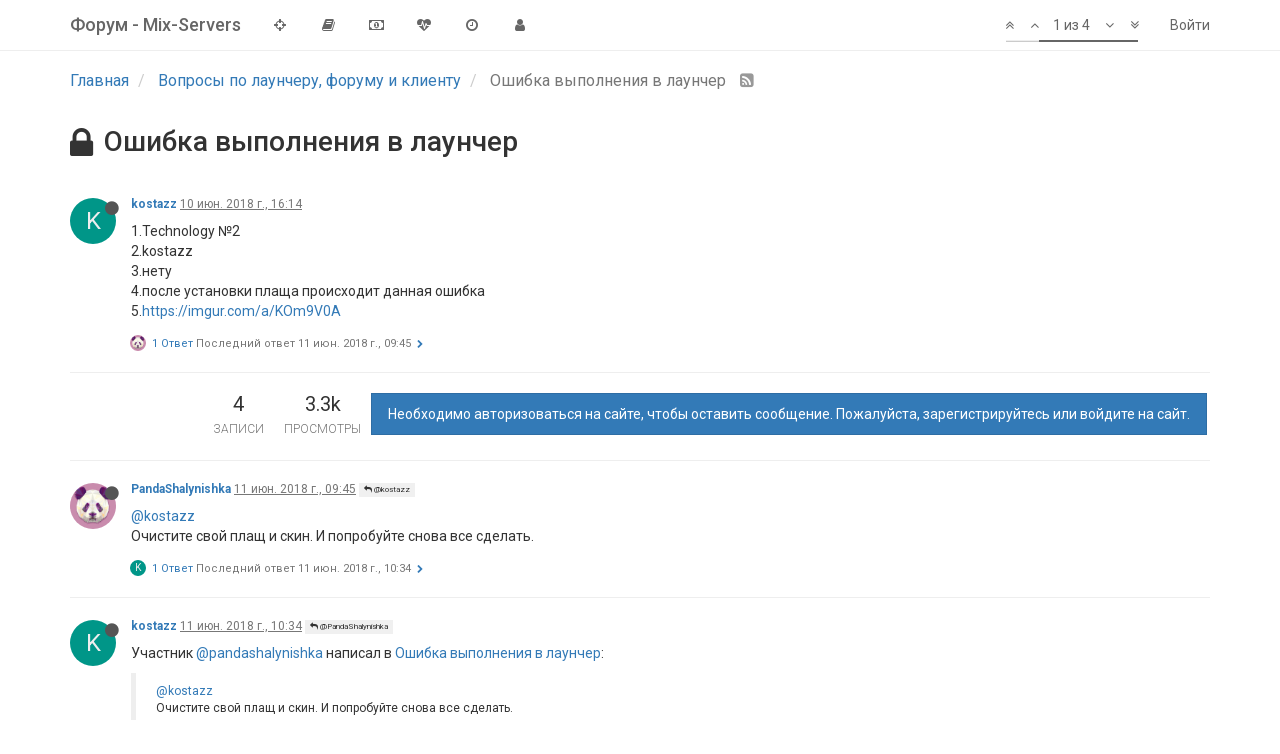

--- FILE ---
content_type: text/html; charset=utf-8
request_url: http://f.mix-servers.com/topic/23041/%D0%BE%D1%88%D0%B8%D0%B1%D0%BA%D0%B0-%D0%B2%D1%8B%D0%BF%D0%BE%D0%BB%D0%BD%D0%B5%D0%BD%D0%B8%D1%8F-%D0%B2-%D0%BB%D0%B0%D1%83%D0%BD%D1%87%D0%B5%D1%80
body_size: 8779
content:
<!DOCTYPE html>
<html lang="ru" data-dir="ltr" style="direction: ltr;"  >
<head>
	<title>Форум</title>
	<meta name="viewport" content="width&#x3D;device-width, initial-scale&#x3D;1.0" />
	<meta name="content-type" content="text/html; charset=UTF-8" />
	<meta name="apple-mobile-web-app-capable" content="yes" />
	<meta name="mobile-web-app-capable" content="yes" />
	<meta property="og:site_name" content="Форум - Mix-Servers" />
	<meta name="msapplication-badge" content="frequency=30; polling-uri=http://f.mix-servers.com/sitemap.xml" />
	<meta name="title" content="Ошибка выполнения в лаунчер" />
	<meta name="description" content="1.Technology №2 2.kostazz 3.нету 4.после установки плаща происходит данная ошибка 5.https://imgur.com/a/KOm9V0A " />
	<meta property="og:title" content="Ошибка выполнения в лаунчер" />
	<meta property="og:description" content="1.Technology №2 2.kostazz 3.нету 4.после установки плаща происходит данная ошибка 5.https://imgur.com/a/KOm9V0A " />
	<meta property="og:type" content="article" />
	<meta property="article:published_time" content="2018-06-10T16:14:05.951Z" />
	<meta property="article:modified_time" content="2018-06-11T13:09:53.254Z" />
	<meta property="article:section" content="Вопросы по лаунчеру, форуму и клиенту" />
	<meta property="og:image" content="http://f.mix-servers.com/logo.png" />
	<meta property="og:image:url" content="http://f.mix-servers.com/logo.png" />
	<meta property="og:url" content="http://f.mix-servers.com/topic/23041/%D0%BE%D1%88%D0%B8%D0%B1%D0%BA%D0%B0-%D0%B2%D1%8B%D0%BF%D0%BE%D0%BB%D0%BD%D0%B5%D0%BD%D0%B8%D1%8F-%D0%B2-%D0%BB%D0%B0%D1%83%D0%BD%D1%87%D0%B5%D1%80" />
	
	<link rel="stylesheet" type="text/css" href="/assets/stylesheet.css?v=qjili2f8mds" />
	
	<link rel="icon" type="image/x-icon" href="/favicon.ico?v=qjili2f8mds" />
	<link rel="manifest" href="/manifest.json" />
	<link rel="prefetch" href="/assets/src/modules/composer.js?v=qjili2f8mds" />
	<link rel="prefetch" href="/assets/src/modules/composer/uploads.js?v=qjili2f8mds" />
	<link rel="prefetch" href="/assets/src/modules/composer/drafts.js?v=qjili2f8mds" />
	<link rel="prefetch" href="/assets/src/modules/composer/tags.js?v=qjili2f8mds" />
	<link rel="prefetch" href="/assets/src/modules/composer/categoryList.js?v=qjili2f8mds" />
	<link rel="prefetch" href="/assets/src/modules/composer/resize.js?v=qjili2f8mds" />
	<link rel="prefetch" href="/assets/src/modules/composer/autocomplete.js?v=qjili2f8mds" />
	<link rel="prefetch" href="/assets/templates/composer.tpl?v=qjili2f8mds" />
	<link rel="prefetch" href="/assets/language/ru/topic.json?v=qjili2f8mds" />
	<link rel="prefetch" href="/assets/language/ru/modules.json?v=qjili2f8mds" />
	<link rel="prefetch" href="/assets/language/ru/tags.json?v=qjili2f8mds" />
	<link rel="prefetch stylesheet" href="https://fonts.googleapis.com/css?family=Roboto:300,400,500,700" />
	<link rel="prefetch stylesheet" href="/plugins/nodebb-plugin-markdown/styles/railscasts.css" />
	<link rel="prefetch" href="/assets/src/modules/highlight.js?v=qjili2f8mds" />
	<link rel="prefetch" href="/assets/language/ru/markdown.json?v=qjili2f8mds" />
	<link rel="stylesheet" href="/plugins/nodebb-plugin-emoji/emoji/styles.css?v=qjili2f8mds" />
	<link rel="canonical" href="http://f.mix-servers.com/topic/23041/ошибка-выполнения-в-лаунчер" />
	<link rel="alternate" type="application/rss+xml" href="/topic/23041.rss" />
	<link rel="up" href="http://f.mix-servers.com/category/14/вопросы-по-лаунчеру-форуму-и-клиенту" />
	

	<script>
		var RELATIVE_PATH = "";
		var config = JSON.parse('{"relative_path":"","siteTitle":"\u0424\u043E\u0440\u0443\u043C - Mix-Servers","browserTitle":"\u0424\u043E\u0440\u0443\u043C","titleLayout":"\u0424\u043E\u0440\u0443\u043C","showSiteTitle":true,"minimumTitleLength":"3","maximumTitleLength":"255","minimumPostLength":"8","maximumPostLength":"32767","minimumTagsPerTopic":0,"maximumTagsPerTopic":5,"minimumTagLength":"3","maximumTagLength":"15","useOutgoingLinksPage":false,"allowGuestSearching":false,"allowGuestUserSearching":false,"allowGuestHandles":false,"allowFileUploads":false,"allowTopicsThumbnail":true,"usePagination":false,"disableChat":true,"disableChatMessageEditing":true,"socketioTransports":["polling","websocket"],"websocketAddress":"","maxReconnectionAttempts":5,"reconnectionDelay":1500,"topicsPerPage":20,"postsPerPage":20,"maximumFileSize":"2048","theme:id":"nodebb-theme-persona","theme:src":"","defaultLang":"ru","userLang":"ru","loggedIn":false,"cache-buster":"v=qjili2f8mds","requireEmailConfirmation":false,"topicPostSort":"oldest_to_newest","categoryTopicSort":"newest_to_oldest","csrf_token":"U32JdkOh-XeQooi68XQpVkckbQWf29ZzDyiw","searchEnabled":false,"bootswatchSkin":"noskin","defaultBootswatchSkin":"noskin","timeagoCutoff":30,"cookies":{"enabled":false,"message":"[[global:cookies.message]]","dismiss":"[[global:cookies.accept]]","link":"[[global:cookies.learn_more]]"},"topicSearchEnabled":false,"delayImageLoading":true,"composer-default":{},"markdown":{"highlight":1,"theme":"railscasts.css"},"hideSubCategories":false,"hideCategoryLastPost":false,"enableQuickReply":false}');
		var app = {
			template: "topic",
			user: JSON.parse('{"uid":0,"username":"Гость","userslug":"","fullname":"Гость","email":"","picture":"","status":"offline","reputation":0,"email:confirmed":false,"isAdmin":false,"isGlobalMod":false,"isMod":false,"privileges":{"chat":false,"upload:post:image":false,"upload:post:file":false},"isEmailConfirmSent":false}')
		};
	</script>

	
	
</head>

<body class="page-topic page-topic-23041 page-topic-ошибка-выполнения-в-лаунчер page-topic-category-14 page-topic-category-вопросы-по-лаунчеру-форуму-и-клиенту skin-noskin">
	<nav id="menu" class="slideout-menu hidden">
		<div class="menu-profile">
			
		</div>

		<section class="menu-section" data-section="navigation">
			<h3 class="menu-section-title">Навигация</h3>
			<ul class="menu-section-list"></ul>
		</section>

		
	</nav>
	<nav id="chats-menu" class="slideout-menu hidden">
		
	</nav>

	<main id="panel" class="slideout-panel">
		<nav class="navbar navbar-default navbar-fixed-top header" id="header-menu" component="navbar">
			<div class="container">
							<div class="navbar-header">
				<button type="button" class="navbar-toggle pull-left" id="mobile-menu">
					<span component="notifications/icon" class="notification-icon fa fa-fw fa-bell-o unread-count" data-content="0"></span>
					<i class="fa fa-lg fa-bars"></i>
				</button>
				<button type="button" class="navbar-toggle hidden" id="mobile-chats">
					<span component="chat/icon" class="notification-icon fa fa-fw fa-comments unread-count" data-content="0"></span>
					<i class="fa fa-lg fa-comment-o"></i>
				</button>

				
				
				<a href="http://f.mix-servers.com">
					<h1 class="navbar-brand forum-title">Форум - Mix-Servers</h1>
				</a>
				

				<div component="navbar/title" class="visible-xs hidden">
					<span></span>
				</div>
			</div>

			<div id="nav-dropdown" class="hidden-xs">
				
				
				<ul id="logged-out-menu" class="nav navbar-nav navbar-right">
					
					<li>
						<a href="https://minecraft.mix-servers.com/reg_forum">
							<i class="fa fa-sign-in visible-xs-inline"></i>
							<span>Войти</span>
						</a>
					</li>
				</ul>
				
				

				<ul class="nav navbar-nav navbar-right hidden-xs">
					<li>
						<a href="#" id="reconnect" class="hide" title="Connection to Форум - Mix-Servers has been lost, attempting to reconnect...">
							<i class="fa fa-check"></i>
						</a>
					</li>
				</ul>

				<ul class="nav navbar-nav navbar-right pagination-block visible-lg visible-md">
					<li class="dropdown">
						<a><i class="fa fa-angle-double-up pointer fa-fw pagetop"></i></a>
						<a><i class="fa fa-angle-up pointer fa-fw pageup"></i></a>

						<a href="#" class="dropdown-toggle" data-toggle="dropdown">
							<span class="pagination-text"></span>
						</a>

						<a><i class="fa fa-angle-down pointer fa-fw pagedown"></i></a>
						<a><i class="fa fa-angle-double-down pointer fa-fw pagebottom"></i></a>

						<div class="progress-container">
							<div class="progress-bar"></div>
						</div>

						<ul class="dropdown-menu" role="menu">
							<li>
  								<input type="text" class="form-control" id="indexInput" placeholder="Перейти на главную">
  							</li>
						</ul>
					</li>
				</ul>

				<ul id="main-nav" class="nav navbar-nav">
					
					
					<li class="">
						<a class="navigation-link" href="https://minecraft.mix-servers.com/page/rules" title="Правила сервера"  target="_blank">
							
							<i class="fa fa-fw fa-crosshairs" data-content=""></i>
							

							
							<span class="visible-xs-inline">Правила сервера</span>
							
						</a>
					</li>
					
					
					
					<li class="">
						<a class="navigation-link" href="http://f.mix-servers.com/topic/31386/%D0%BF%D1%80%D0%B0%D0%B2%D0%B8%D0%BB%D0%B0-%D1%84%D0%BE%D1%80%D1%83%D0%BC%D0%B0" title="Правила на форуме" >
							
							<i class="fa fa-fw fa-book" data-content=""></i>
							

							
							<span class="visible-xs-inline">Правила форума</span>
							
						</a>
					</li>
					
					
					
					<li class="">
						<a class="navigation-link" href="http://f.mix-servers.com/topic/31298/%D0%BC%D0%B8%D0%BD%D0%B8%D0%BC%D0%B0%D0%BB%D1%8C%D0%BD%D1%8B%D0%B5-%D1%86%D0%B5%D0%BD%D1%8B-industrial" title="Минимальные цены" >
							
							<i class="fa fa-fw fa-money" data-content=""></i>
							

							
							<span class="visible-xs-inline">Минимальные цены</span>
							
						</a>
					</li>
					
					
					
					<li class="">
						<a class="navigation-link" href="http://f.mix-servers.com/topic/28768/%D0%BE%D0%B3%D1%80%D0%B0%D0%BD%D0%B8%D1%87%D0%B5%D0%BD%D0%B8%D1%8F-%D0%B8%D0%B3%D1%80%D0%BE%D0%B2%D0%BE%D0%B3%D0%BE-%D0%BF%D1%80%D0%BE%D1%86%D0%B5%D1%81%D1%81%D0%B0" title=" Ограничения на сервере" >
							
							<i class="fa fa-fw fa-heartbeat" data-content=""></i>
							

							
							<span class="visible-xs-inline"> Ограничения на сервере</span>
							
						</a>
					</li>
					
					
					
					
					
					<li class="">
						<a class="navigation-link" href="/recent" title="Последние" >
							
							<i class="fa fa-fw fa-clock-o" data-content=""></i>
							

							
							<span class="visible-xs-inline">Последние</span>
							
						</a>
					</li>
					
					
					
					<li class="">
						<a class="navigation-link" href="/users" title="Участники" >
							
							<i class="fa fa-fw fa-user" data-content=""></i>
							

							
							<span class="visible-xs-inline">Участники</span>
							
						</a>
					</li>
					
					
					
					
					
					
				</ul>

				
			</div>

			</div>
		</nav>
		<div class="container" id="content">
			<noscript>
		<div class="alert alert-danger">
			<p>
				Your browser does not seem to support JavaScript. As a result, your viewing experience will be diminished, and you may not be able to execute some actions.
			</p>
			<p>
				Please download a browser that supports JavaScript, or enable it if it's disabled (i.e. NoScript).
			</p>
		</div>
	</noscript>

<ol class="breadcrumb">
	
	<li itemscope="itemscope" itemtype="http://data-vocabulary.org/Breadcrumb" >
		<a href="/" itemprop="url">
			<span itemprop="title">
				Главная
				
			</span>
		</a>
	</li>
	
	<li itemscope="itemscope" itemtype="http://data-vocabulary.org/Breadcrumb" >
		<a href="/category/14/вопросы-по-лаунчеру-форуму-и-клиенту" itemprop="url">
			<span itemprop="title">
				Вопросы по лаунчеру, форуму и клиенту
				
			</span>
		</a>
	</li>
	
	<li component="breadcrumb/current" itemscope="itemscope" itemtype="http://data-vocabulary.org/Breadcrumb" class="active">
		
			<span itemprop="title">
				Ошибка выполнения в лаунчер
				
				
				<a target="_blank" href="/topic/23041.rss"><i class="fa fa-rss-square"></i></a>
				
			</span>
		
	</li>
	
</ol>

<div widget-area="header">
	
</div>
<div class="row">
	<div class="topic col-lg-12">

		<h1 component="post/header" class="hidden-xs" itemprop="name">

			<i class="pull-left fa fa-thumb-tack hidden" title="Прикреплена"></i>
			<i class="pull-left fa fa-lock " title="Закрыт"></i>
			<i class="pull-left fa fa-arrow-circle-right hidden" title="Перемещена"></i>
			

			<span class="topic-title" component="topic/title">Ошибка выполнения в лаунчер</span>
		</h1>

		<div component="topic/deleted/message" class="alert alert-warning hidden clearfix">
			<span class="pull-left">Эта тема была удалена. Только пользователи с правами управления темами могут ее видеть.</span>
			<span class="pull-right">
				
			</span>
		</div>

		<hr class="visible-xs" />

		<ul component="topic" class="posts" data-tid="23041" data-cid="14">
			
				<li component="post" class="" data-index="0" data-pid="82488" data-uid="15826" data-timestamp="1528647245951" data-username="kostazz" data-userslug="kostazz" itemscope itemtype="http://schema.org/Comment">
					<a component="post/anchor" data-index="0" id="0"></a>

					<meta itemprop="datePublished" content="2018-06-10T16:14:05.951Z">
					<meta itemprop="dateModified" content="">

					<div class="clearfix post-header">
	<div class="icon pull-left">
		<a href="/user/kostazz">
			
			<div component="user/picture" data-uid="15826" class="user-icon" style="background-color: #009688;">K</div>
			
			<i component="user/status" class="fa fa-circle status offline" title="Не в сети"></i>

		</a>
	</div>

	<small class="pull-left">
		<strong>
			<a href="/user/kostazz" itemprop="author" data-username="kostazz" data-uid="15826">kostazz</a>
		</strong>

		

		

		<span class="visible-xs-inline-block visible-sm-inline-block visible-md-inline-block visible-lg-inline-block">
			<a class="permalink" href="/post/82488"><span class="timeago" title="2018-06-10T16:14:05.951Z"></span></a>

			<i class="fa fa-pencil-square pointer edit-icon hidden"></i>

			<small data-editor="" component="post/editor" class="hidden">отредактировано  <span class="timeago" title=""></span></small>

			

			<span>
				
			</span>
		</span>
		<span class="bookmarked"><i class="fa fa-bookmark-o"></i></span>

	</small>
</div>

<br />

<div class="content" component="post/content" itemprop="text">
	<p>1.Technology №2<br />
2.kostazz<br />
3.нету<br />
4.после установки плаща происходит данная ошибка<br />
5.<a href="https://imgur.com/a/KOm9V0A" target="_blank" rel="noopener noreferrer nofollow">https://imgur.com/a/KOm9V0A</a></p>

</div>

<div class="clearfix post-footer">
	

	<small class="pull-right">
		<span class="post-tools">
			<a component="post/reply" href="#" class="no-select hidden">Ответить</a>
			<a component="post/quote" href="#" class="no-select hidden">Цитировать</a>
		</span>

		

		<span component="post/tools" class="dropdown moderator-tools bottom-sheet hidden">
	<a href="#" data-toggle="dropdown"><i class="fa fa-fw fa-ellipsis-v"></i></a>
	<ul class="dropdown-menu dropdown-menu-right" role="menu"></ul>
</span>

	</small>

	
	<a component="post/reply-count" href="#" class="threaded-replies no-select ">
		<span component="post/reply-count/avatars" class="avatars ">
			
			
			<span><img component="user/picture" data-uid="6812" title="PandaShalynishka" class="avatar" src="/uploads/profile/6812-profileimg.jpg"  itemprop="image" /></span>
			
			
		</span>

		<span class="replies-count" component="post/reply-count/text" data-replies="1">1 Ответ</span>
		<span class="replies-last hidden-xs">Последний ответ <span class="timeago" title="2018-06-11T09:45:19.870Z"></span></span>

		<i class="fa fa-fw fa-chevron-right" component="post/replies/open"></i>
		<i class="fa fa-fw fa-chevron-down hidden" component="post/replies/close"></i>
		<i class="fa fa-fw fa-spin fa-spinner hidden" component="post/replies/loading"></i>
	</a>
	
</div>

<hr />

					
					<div class="post-bar-placeholder"></div>
					
				</li>
			
				<li component="post" class="" data-index="1" data-pid="82525" data-uid="6812" data-timestamp="1528710319870" data-username="PandaShalynishka" data-userslug="pandashalynishka" itemscope itemtype="http://schema.org/Comment">
					<a component="post/anchor" data-index="1" id="1"></a>

					<meta itemprop="datePublished" content="2018-06-11T09:45:19.870Z">
					<meta itemprop="dateModified" content="">

					<div class="clearfix post-header">
	<div class="icon pull-left">
		<a href="/user/pandashalynishka">
			
			<img component="user/picture" data-uid="6812" src="/uploads/profile/6812-profileimg.jpg" align="left" itemprop="image" />
			
			<i component="user/status" class="fa fa-circle status offline" title="Не в сети"></i>

		</a>
	</div>

	<small class="pull-left">
		<strong>
			<a href="/user/pandashalynishka" itemprop="author" data-username="PandaShalynishka" data-uid="6812">PandaShalynishka</a>
		</strong>

		

		

		<span class="visible-xs-inline-block visible-sm-inline-block visible-md-inline-block visible-lg-inline-block">
			<a class="permalink" href="/post/82525"><span class="timeago" title="2018-06-11T09:45:19.870Z"></span></a>

			<i class="fa fa-pencil-square pointer edit-icon hidden"></i>

			<small data-editor="" component="post/editor" class="hidden">отредактировано  <span class="timeago" title=""></span></small>

			
			<a component="post/parent" class="btn btn-xs btn-default hidden-xs" data-topid="82488" href="/post/82488"><i class="fa fa-reply"></i> @kostazz</a>
			

			<span>
				
			</span>
		</span>
		<span class="bookmarked"><i class="fa fa-bookmark-o"></i></span>

	</small>
</div>

<br />

<div class="content" component="post/content" itemprop="text">
	<p><a class="plugin-mentions-a" href="http://f.mix-servers.com/uid/15826">@kostazz</a><br />
Очистите свой плащ и скин. И попробуйте снова все сделать.</p>

</div>

<div class="clearfix post-footer">
	

	<small class="pull-right">
		<span class="post-tools">
			<a component="post/reply" href="#" class="no-select hidden">Ответить</a>
			<a component="post/quote" href="#" class="no-select hidden">Цитировать</a>
		</span>

		

		<span component="post/tools" class="dropdown moderator-tools bottom-sheet hidden">
	<a href="#" data-toggle="dropdown"><i class="fa fa-fw fa-ellipsis-v"></i></a>
	<ul class="dropdown-menu dropdown-menu-right" role="menu"></ul>
</span>

	</small>

	
	<a component="post/reply-count" href="#" class="threaded-replies no-select ">
		<span component="post/reply-count/avatars" class="avatars ">
			
			
			<div component="user/picture" data-uid="15826" title="kostazz" class="user-icon" style="background-color: #009688;">K</div>
			
			
		</span>

		<span class="replies-count" component="post/reply-count/text" data-replies="1">1 Ответ</span>
		<span class="replies-last hidden-xs">Последний ответ <span class="timeago" title="2018-06-11T10:34:14.138Z"></span></span>

		<i class="fa fa-fw fa-chevron-right" component="post/replies/open"></i>
		<i class="fa fa-fw fa-chevron-down hidden" component="post/replies/close"></i>
		<i class="fa fa-fw fa-spin fa-spinner hidden" component="post/replies/loading"></i>
	</a>
	
</div>

<hr />

					
				</li>
			
				<li component="post" class="" data-index="2" data-pid="82527" data-uid="15826" data-timestamp="1528713254138" data-username="kostazz" data-userslug="kostazz" itemscope itemtype="http://schema.org/Comment">
					<a component="post/anchor" data-index="2" id="2"></a>

					<meta itemprop="datePublished" content="2018-06-11T10:34:14.138Z">
					<meta itemprop="dateModified" content="">

					<div class="clearfix post-header">
	<div class="icon pull-left">
		<a href="/user/kostazz">
			
			<div component="user/picture" data-uid="15826" class="user-icon" style="background-color: #009688;">K</div>
			
			<i component="user/status" class="fa fa-circle status offline" title="Не в сети"></i>

		</a>
	</div>

	<small class="pull-left">
		<strong>
			<a href="/user/kostazz" itemprop="author" data-username="kostazz" data-uid="15826">kostazz</a>
		</strong>

		

		

		<span class="visible-xs-inline-block visible-sm-inline-block visible-md-inline-block visible-lg-inline-block">
			<a class="permalink" href="/post/82527"><span class="timeago" title="2018-06-11T10:34:14.138Z"></span></a>

			<i class="fa fa-pencil-square pointer edit-icon hidden"></i>

			<small data-editor="" component="post/editor" class="hidden">отредактировано  <span class="timeago" title=""></span></small>

			
			<a component="post/parent" class="btn btn-xs btn-default hidden-xs" data-topid="82525" href="/post/82525"><i class="fa fa-reply"></i> @PandaShalynishka</a>
			

			<span>
				
			</span>
		</span>
		<span class="bookmarked"><i class="fa fa-bookmark-o"></i></span>

	</small>
</div>

<br />

<div class="content" component="post/content" itemprop="text">
	<p>Участник <a class="plugin-mentions-a" href="http://f.mix-servers.com/uid/6812">@pandashalynishka</a> написал в <a href="/post/82525">Ошибка выполнения в лаунчер</a>:</p>
<blockquote>
<p><a class="plugin-mentions-a" href="http://f.mix-servers.com/uid/15826">@kostazz</a><br />
Очистите свой плащ и скин. И попробуйте снова все сделать.</p>
</blockquote>
<p>в том то и проблема я не знаю как это сделать,после нажатия кнопки войти вылетает данная ошибка...</p>

</div>

<div class="clearfix post-footer">
	

	<small class="pull-right">
		<span class="post-tools">
			<a component="post/reply" href="#" class="no-select hidden">Ответить</a>
			<a component="post/quote" href="#" class="no-select hidden">Цитировать</a>
		</span>

		

		<span component="post/tools" class="dropdown moderator-tools bottom-sheet hidden">
	<a href="#" data-toggle="dropdown"><i class="fa fa-fw fa-ellipsis-v"></i></a>
	<ul class="dropdown-menu dropdown-menu-right" role="menu"></ul>
</span>

	</small>

	
	<a component="post/reply-count" href="#" class="threaded-replies no-select ">
		<span component="post/reply-count/avatars" class="avatars ">
			
			
			<span><img component="user/picture" data-uid="6812" title="PandaShalynishka" class="avatar" src="/uploads/profile/6812-profileimg.jpg"  itemprop="image" /></span>
			
			
		</span>

		<span class="replies-count" component="post/reply-count/text" data-replies="1">1 Ответ</span>
		<span class="replies-last hidden-xs">Последний ответ <span class="timeago" title="2018-06-11T13:09:53.254Z"></span></span>

		<i class="fa fa-fw fa-chevron-right" component="post/replies/open"></i>
		<i class="fa fa-fw fa-chevron-down hidden" component="post/replies/close"></i>
		<i class="fa fa-fw fa-spin fa-spinner hidden" component="post/replies/loading"></i>
	</a>
	
</div>

<hr />

					
				</li>
			
				<li component="post" class="" data-index="3" data-pid="82536" data-uid="6812" data-timestamp="1528722593254" data-username="PandaShalynishka" data-userslug="pandashalynishka" itemscope itemtype="http://schema.org/Comment">
					<a component="post/anchor" data-index="3" id="3"></a>

					<meta itemprop="datePublished" content="2018-06-11T13:09:53.254Z">
					<meta itemprop="dateModified" content="">

					<div class="clearfix post-header">
	<div class="icon pull-left">
		<a href="/user/pandashalynishka">
			
			<img component="user/picture" data-uid="6812" src="/uploads/profile/6812-profileimg.jpg" align="left" itemprop="image" />
			
			<i component="user/status" class="fa fa-circle status offline" title="Не в сети"></i>

		</a>
	</div>

	<small class="pull-left">
		<strong>
			<a href="/user/pandashalynishka" itemprop="author" data-username="PandaShalynishka" data-uid="6812">PandaShalynishka</a>
		</strong>

		

		

		<span class="visible-xs-inline-block visible-sm-inline-block visible-md-inline-block visible-lg-inline-block">
			<a class="permalink" href="/post/82536"><span class="timeago" title="2018-06-11T13:09:53.254Z"></span></a>

			<i class="fa fa-pencil-square pointer edit-icon hidden"></i>

			<small data-editor="" component="post/editor" class="hidden">отредактировано  <span class="timeago" title=""></span></small>

			
			<a component="post/parent" class="btn btn-xs btn-default hidden-xs" data-topid="82527" href="/post/82527"><i class="fa fa-reply"></i> @kostazz</a>
			

			<span>
				
			</span>
		</span>
		<span class="bookmarked"><i class="fa fa-bookmark-o"></i></span>

	</small>
</div>

<br />

<div class="content" component="post/content" itemprop="text">
	<p><a class="plugin-mentions-a" href="http://f.mix-servers.com/uid/15826">@kostazz</a><br />
Тогда все печально. Вы сами себя загнали в угол. Я не знаю, что и как вы там сделали, что так вышло, но вы уже не сможете сменить ни скин, ни плащ.</p>

</div>

<div class="clearfix post-footer">
	

	<small class="pull-right">
		<span class="post-tools">
			<a component="post/reply" href="#" class="no-select hidden">Ответить</a>
			<a component="post/quote" href="#" class="no-select hidden">Цитировать</a>
		</span>

		

		<span component="post/tools" class="dropdown moderator-tools bottom-sheet hidden">
	<a href="#" data-toggle="dropdown"><i class="fa fa-fw fa-ellipsis-v"></i></a>
	<ul class="dropdown-menu dropdown-menu-right" role="menu"></ul>
</span>

	</small>

	
	<a component="post/reply-count" href="#" class="threaded-replies no-select hidden">
		<span component="post/reply-count/avatars" class="avatars ">
			
		</span>

		<span class="replies-count" component="post/reply-count/text" data-replies="0">1 Ответ</span>
		<span class="replies-last hidden-xs">Последний ответ <span class="timeago" title=""></span></span>

		<i class="fa fa-fw fa-chevron-right" component="post/replies/open"></i>
		<i class="fa fa-fw fa-chevron-down hidden" component="post/replies/close"></i>
		<i class="fa fa-fw fa-spin fa-spinner hidden" component="post/replies/loading"></i>
	</a>
	
</div>

<hr />

					
				</li>
			
		</ul>

		

		<div class="post-bar">
			<div class="clearfix">
	<div class="tags pull-left">
		
	</div>

	<div component="topic/browsing-users">
	
</div>

	<div class="topic-main-buttons pull-right">
		<span class="loading-indicator btn pull-left hidden" done="0">
			<span class="hidden-xs">Загружается больше записей</span> <i class="fa fa-refresh fa-spin"></i>
		</span>

		<div class="stats hidden-xs">
	<span component="topic/post-count" class="human-readable-number" title="4">4</span><br />
	<small>Записи</small>
</div>
<div class="stats hidden-xs">
	<span class="human-readable-number" title="3276">3276</span><br />
	<small>Просмотры</small>
</div>

		<div component="topic/reply/container" class="btn-group action-bar hidden">
	<a href="/compose?tid=23041&title=Ошибка выполнения в лаунчер" class="btn btn-primary" component="topic/reply" data-ajaxify="false" role="button">Ответить</a>
	<button type="button" class="btn btn-info dropdown-toggle" data-toggle="dropdown">
		<span class="caret"></span>
	</button>
	<ul class="dropdown-menu pull-right" role="menu">
		<li><a href="#" component="topic/reply-as-topic">Ответить, создав новую тему</a></li>
	</ul>
</div>




<a component="topic/reply/guest" href="http://minecraft.mix-servers.com/index.php?do=reg_forum" class="btn btn-primary">Необходимо авторизоваться на сайте, чтобы оставить сообщение. Пожалуйста, зарегистрируйтесь или войдите на сайт.</a>



		

		

		

		<div class="pull-right">&nbsp;
		
		</div>
	</div>
</div>
<hr/>
		</div>

		

		<div class="visible-xs visible-sm pagination-block text-center">
			<div class="progress-bar"></div>
			<div class="wrapper">
				<i class="fa fa-2x fa-angle-double-up pointer fa-fw pagetop"></i>
				<i class="fa fa-2x fa-angle-up pointer fa-fw pageup"></i>
				<span class="pagination-text"></span>
				<i class="fa fa-2x fa-angle-down pointer fa-fw pagedown"></i>
				<i class="fa fa-2x fa-angle-double-down pointer fa-fw pagebottom"></i>
			</div>
		</div>
	</div>
	<div widget-area="sidebar" class="col-lg-3 col-sm-12 hidden">
		
	</div>
</div>
<div widget-area="footer">
	
</div>


<noscript>
	<div component="pagination" class="text-center pagination-container hidden">
	<ul class="pagination hidden-xs">
		<li class="previous pull-left disabled">
			<a href="?" data-page="1"><i class="fa fa-chevron-left"></i> </a>
		</li>

		

		<li class="next pull-right disabled">
			<a href="?" data-page="1"> <i class="fa fa-chevron-right"></i></a>
		</li>
	</ul>

	<ul class="pagination hidden-sm hidden-md hidden-lg">
		<li class="first disabled">
			<a href="?page=1" data-page="1"><i class="fa fa-fast-backward"></i> </a>
		</li>

		<li class="previous disabled">
			<a href="?" data-page="1"><i class="fa fa-chevron-left"></i> </a>
		</li>

		<li component="pagination/select-page" class="page select-page">
			<a href="#">1 / 1</a>
		</li>

		<li class="next disabled">
			<a href="?" data-page="1"> <i class="fa fa-chevron-right"></i></a>
		</li>

		<li class="last disabled">
			<a href="?page=1" data-page="1"><i class="fa fa-fast-forward"></i> </a>
		</li>
	</ul>
</div>
</noscript>

<script id="ajaxify-data" type="application/json">{"tid":"23041","uid":"15826","cid":"14","mainPid":"82488","title":"Ошибка выполнения в лаунчер","slug":"23041/ошибка-выполнения-в-лаунчер","timestamp":"1528647245951","lastposttime":"1528722593254","postcount":4,"viewcount":"3276","locked":true,"deleted":false,"pinned":false,"teaserPid":"82536","titleRaw":"Ошибка выполнения в лаунчер","timestampISO":"2018-06-10T16:14:05.951Z","lastposttimeISO":"2018-06-11T13:09:53.254Z","tags":[],"posts":[{"tid":"23041","replies":{"hasMore":false,"users":[{"uid":"6812","username":"PandaShalynishka","userslug":"pandashalynishka","picture":"/uploads/profile/6812-profileimg.jpg","icon:text":"P","icon:bgColor":"#ff5722","administrator":false}],"text":"[[topic:one_reply_to_this_post]]","count":1,"timestampISO":"2018-06-11T09:45:19.870Z"},"deleted":false,"timestamp":"1528647245951","content":"<p>1.Technology №2<br />\n2.kostazz<br />\n3.нету<br />\n4.после установки плаща происходит данная ошибка<br />\n5.<a href=\"https://imgur.com/a/KOm9V0A\" target=\"_blank\" rel=\"noopener noreferrer nofollow\">https://imgur.com/a/KOm9V0A<\/a><\/p>\n","uid":"15826","pid":"82488","upvotes":0,"downvotes":0,"votes":0,"timestampISO":"2018-06-10T16:14:05.951Z","editedISO":"","index":0,"user":{"uid":"15826","username":"kostazz","userslug":"kostazz","reputation":"0","postcount":"2","picture":"","signature":"","banned":false,"status":"offline","lastonline":"1530630587061","groupTitle":null,"icon:text":"K","icon:bgColor":"#009688","lastonlineISO":"2018-07-03T15:09:47.061Z","custom_profile_info":[]},"editor":null,"bookmarked":false,"upvoted":false,"downvoted":false,"selfPost":false,"display_edit_tools":false,"display_delete_tools":false,"display_moderator_tools":false,"display_move_tools":false,"display_post_menu":0},{"tid":"23041","replies":{"hasMore":false,"users":[{"uid":"15826","username":"kostazz","userslug":"kostazz","picture":"","icon:text":"K","icon:bgColor":"#009688","administrator":false}],"text":"[[topic:one_reply_to_this_post]]","count":1,"timestampISO":"2018-06-11T10:34:14.138Z"},"deleted":false,"content":"<p><a class=\"plugin-mentions-a\" href=\"http://f.mix-servers.com/uid/15826\">@kostazz<\/a><br />\nОчистите свой плащ и скин. И попробуйте снова все сделать.<\/p>\n","toPid":"82488","timestamp":"1528710319870","uid":"6812","pid":"82525","upvotes":0,"downvotes":0,"votes":0,"timestampISO":"2018-06-11T09:45:19.870Z","editedISO":"","index":1,"parent":{"username":"kostazz"},"user":{"uid":"6812","username":"PandaShalynishka","fullname":"Роман","userslug":"pandashalynishka","reputation":"-919","postcount":"671","picture":"/uploads/profile/6812-profileimg.jpg","signature":"","banned":false,"status":"offline","lastonline":"1641848685804","groupTitle":null,"icon:text":"P","icon:bgColor":"#ff5722","lastonlineISO":"2022-01-10T21:04:45.804Z","custom_profile_info":[]},"editor":null,"bookmarked":false,"upvoted":false,"downvoted":false,"selfPost":false,"display_edit_tools":false,"display_delete_tools":false,"display_moderator_tools":false,"display_move_tools":false,"display_post_menu":0},{"tid":"23041","replies":{"hasMore":false,"users":[{"uid":"6812","username":"PandaShalynishka","userslug":"pandashalynishka","picture":"/uploads/profile/6812-profileimg.jpg","icon:text":"P","icon:bgColor":"#ff5722","administrator":false}],"text":"[[topic:one_reply_to_this_post]]","count":1,"timestampISO":"2018-06-11T13:09:53.254Z"},"deleted":false,"content":"<p>Участник <a class=\"plugin-mentions-a\" href=\"http://f.mix-servers.com/uid/6812\">@pandashalynishka<\/a> написал в <a href=\"/post/82525\">Ошибка выполнения в лаунчер<\/a>:<\/p>\n<blockquote>\n<p><a class=\"plugin-mentions-a\" href=\"http://f.mix-servers.com/uid/15826\">@kostazz<\/a><br />\nОчистите свой плащ и скин. И попробуйте снова все сделать.<\/p>\n<\/blockquote>\n<p>в том то и проблема я не знаю как это сделать,после нажатия кнопки войти вылетает данная ошибка...<\/p>\n","toPid":"82525","timestamp":"1528713254138","uid":"15826","pid":"82527","upvotes":0,"downvotes":0,"votes":0,"timestampISO":"2018-06-11T10:34:14.138Z","editedISO":"","index":2,"parent":{"username":"PandaShalynishka"},"user":{"uid":"15826","username":"kostazz","userslug":"kostazz","reputation":"0","postcount":"2","picture":"","signature":"","banned":false,"status":"offline","lastonline":"1530630587061","groupTitle":null,"icon:text":"K","icon:bgColor":"#009688","lastonlineISO":"2018-07-03T15:09:47.061Z","custom_profile_info":[]},"editor":null,"bookmarked":false,"upvoted":false,"downvoted":false,"selfPost":false,"display_edit_tools":false,"display_delete_tools":false,"display_moderator_tools":false,"display_move_tools":false,"display_post_menu":0},{"tid":"23041","deleted":false,"toPid":"82527","timestamp":"1528722593254","content":"<p><a class=\"plugin-mentions-a\" href=\"http://f.mix-servers.com/uid/15826\">@kostazz<\/a><br />\nТогда все печально. Вы сами себя загнали в угол. Я не знаю, что и как вы там сделали, что так вышло, но вы уже не сможете сменить ни скин, ни плащ.<\/p>\n","uid":"6812","pid":"82536","upvotes":0,"downvotes":0,"votes":0,"timestampISO":"2018-06-11T13:09:53.254Z","editedISO":"","index":3,"parent":{"username":"kostazz"},"user":{"uid":"6812","username":"PandaShalynishka","fullname":"Роман","userslug":"pandashalynishka","reputation":"-919","postcount":"671","picture":"/uploads/profile/6812-profileimg.jpg","signature":"","banned":false,"status":"offline","lastonline":"1641848685804","groupTitle":null,"icon:text":"P","icon:bgColor":"#ff5722","lastonlineISO":"2022-01-10T21:04:45.804Z","custom_profile_info":[]},"editor":null,"bookmarked":false,"upvoted":false,"downvoted":false,"replies":{"hasMore":false,"users":[],"text":"[[topic:one_reply_to_this_post]]","count":0},"selfPost":false,"display_edit_tools":false,"display_delete_tools":false,"display_moderator_tools":false,"display_move_tools":false,"display_post_menu":0}],"category":{"imageClass":"cover","name":"Вопросы по лаунчеру, форуму и клиенту","link":"","post_count":"2037","parentCid":"0","slug":"14/вопросы-по-лаунчеру-форуму-и-клиенту","topic_count":"489","descriptionParsed":"<p>Помощь в проблемах, касающихся лаунчера, форума и игрового клиента<\/p>\n","bgColor":"#c22ef1","order":"9","disabled":false,"description":"Помощь в проблемах, касающихся лаунчера, форума и игрового клиента","class":"col-md-3 col-xs-6","numRecentReplies":"1","undefined":"on","cid":"14","color":"#fff","icon":"fa-question","totalPostCount":"2037","totalTopicCount":"489"},"tagWhitelist":[],"thread_tools":[],"isFollowing":false,"isNotFollowing":true,"isIgnoring":false,"bookmark":null,"postSharing":[],"deleter":null,"deletedTimestampISO":"","related":[],"unreplied":false,"upvotes":0,"downvotes":0,"votes":0,"icons":[],"breadcrumbs":[{"text":"[[global:home]]","url":"/"},{"text":"Вопросы по лаунчеру, форуму и клиенту","url":"/category/14/вопросы-по-лаунчеру-форуму-и-клиенту"},{"text":"Ошибка выполнения в лаунчер"}],"privileges":{"topics:reply":false,"topics:read":true,"topics:tag":false,"topics:delete":false,"posts:edit":false,"posts:delete":false,"read":true,"view_thread_tools":false,"editable":false,"deletable":false,"view_deleted":false,"isAdminOrMod":false,"disabled":false,"tid":"23041","uid":0},"topicStaleDays":60,"reputation:disabled":true,"downvote:disabled":true,"feeds:disableRSS":false,"bookmarkThreshold":5,"postEditDuration":60,"postDeleteDuration":0,"scrollToMyPost":true,"rssFeedUrl":"/topic/23041.rss","postIndex":0,"pagination":{"prev":{"page":1,"active":false},"next":{"page":1,"active":false},"rel":[],"pages":[],"currentPage":1,"pageCount":1},"loggedIn":false,"relative_path":"","template":{"name":"topic","topic":true},"url":"/topic/23041/%D0%BE%D1%88%D0%B8%D0%B1%D0%BA%D0%B0-%D0%B2%D1%8B%D0%BF%D0%BE%D0%BB%D0%BD%D0%B5%D0%BD%D0%B8%D1%8F-%D0%B2-%D0%BB%D0%B0%D1%83%D0%BD%D1%87%D0%B5%D1%80","bodyClass":"page-topic page-topic-23041 page-topic-ошибка-выполнения-в-лаунчер page-topic-category-14 page-topic-category-вопросы-по-лаунчеру-форуму-и-клиенту","widgets":{}}</script>		</div>
	</main>

	<div class="topic-search hidden">
		<div class="btn-group">
			<button type="button" class="btn btn-default count"></button>
			<button type="button" class="btn btn-default prev"><i class="fa fa-fw fa-angle-up"></i></button>
			<button type="button" class="btn btn-default next"><i class="fa fa-fw fa-angle-down"></i></button>
		</div>
	</div>

	<div component="toaster/tray" class="alert-window">
		<div id="reconnect-alert" class="alert alert-dismissable alert-warning clearfix hide" component="toaster/toast">
			<button type="button" class="close" data-dismiss="alert" aria-hidden="true">&times;</button>
			<p>Похоже, подключение к Форум - Mix-Servers было разорвано, подождите, пока мы пытаемся восстановить соединение.</p>
		</div>
	</div>

	<script defer src="/assets/nodebb.min.js?v=qjili2f8mds"></script>

	
	<script defer type="text/javascript" src="/assets/vendor/jquery/timeago/locales/jquery.timeago.ru.js"></script>
	

	<script>
		window.addEventListener('load', function () {
			require(['forum/footer']);

			
		});
	</script>

	<div class="hide">
	<script>
	window.addEventListener('load', function () {
		define('/assets/templates/500.js', function () {
			function compiled(helpers, context, get, iter, helper) {
				return '<div class="alert alert-danger">\n\t<strong>Внутренняя ошибка.</strong>\n\t<p>Упс! Похоже, что-то пошло не так!</p>\n\t<p>' + 
					helpers.__escape(get(context && context['path'])) + '</p>\n\t' + 
					(get(context && context['error']) ? '<p>' + helpers.__escape(get(context && context['error'])) + '</p>' : '') + '\n\n\t' + 
					(get(context && context['returnLink']) ? '\n\t<p>Press back to return to the previous page</p>\n\t' : '') + '\n</div>\n';
			}

			return compiled;
		});
	});
</script>
	</div>
</body>
</html>


--- FILE ---
content_type: application/javascript; charset=UTF-8
request_url: http://f.mix-servers.com/assets/nodebb.min.js?v=qjili2f8mds
body_size: 137140
content:
(function(e,t){typeof exports==="object"&&typeof module!=="undefined"?t():typeof define==="function"&&define.amd?define(t):t()})(this,function(){"use strict";var t=setTimeout;function i(){}function r(e,t){return function(){e.apply(t,arguments)}}function o(e){if(!(this instanceof o))throw new TypeError("Promises must be constructed via new");if(typeof e!=="function")throw new TypeError("not a function");this._state=0;this._handled=false;this._value=undefined;this._deferreds=[];f(e,this)}function a(n,i){while(n._state===3){n=n._value}if(n._state===0){n._deferreds.push(i);return}n._handled=true;o._immediateFn(function(){var e=n._state===1?i.onFulfilled:i.onRejected;if(e===null){(n._state===1?s:c)(i.promise,n._value);return}var t;try{t=e(n._value)}catch(e){c(i.promise,e);return}s(i.promise,t)})}function s(t,e){try{if(e===t)throw new TypeError("A promise cannot be resolved with itself.");if(e&&(typeof e==="object"||typeof e==="function")){var n=e.then;if(e instanceof o){t._state=3;t._value=e;l(t);return}else if(typeof n==="function"){f(r(n,e),t);return}}t._state=1;t._value=e;l(t)}catch(e){c(t,e)}}function c(e,t){e._state=2;e._value=t;l(e)}function l(e){if(e._state===2&&e._deferreds.length===0){o._immediateFn(function(){if(!e._handled){o._unhandledRejectionFn(e._value)}})}for(var t=0,n=e._deferreds.length;t<n;t++){a(e,e._deferreds[t])}e._deferreds=null}function u(e,t,n){this.onFulfilled=typeof e==="function"?e:null;this.onRejected=typeof t==="function"?t:null;this.promise=n}function f(e,t){var n=false;try{e(function(e){if(n)return;n=true;s(t,e)},function(e){if(n)return;n=true;c(t,e)})}catch(e){if(n)return;n=true;c(t,e)}}o.prototype["catch"]=function(e){return this.then(null,e)};o.prototype.then=function(e,t){var n=new this.constructor(i);a(this,new u(e,t,n));return n};o.prototype["finally"]=function(t){var n=this.constructor;return this.then(function(e){return n.resolve(t()).then(function(){return e})},function(e){return n.resolve(t()).then(function(){return n.reject(e)})})};o.all=function(t){return new o(function(i,r){if(!t||typeof t.length==="undefined")throw new TypeError("Promise.all accepts an array");var o=Array.prototype.slice.call(t);if(o.length===0)return i([]);var a=o.length;function s(t,e){try{if(e&&(typeof e==="object"||typeof e==="function")){var n=e.then;if(typeof n==="function"){n.call(e,function(e){s(t,e)},r);return}}o[t]=e;if(--a===0){i(o)}}catch(e){r(e)}}for(var e=0;e<o.length;e++){s(e,o[e])}})};o.resolve=function(t){if(t&&typeof t==="object"&&t.constructor===o){return t}return new o(function(e){e(t)})};o.reject=function(n){return new o(function(e,t){t(n)})};o.race=function(r){return new o(function(e,t){for(var n=0,i=r.length;n<i;n++){r[n].then(e,t)}})};o._immediateFn=typeof setImmediate==="function"&&function(e){setImmediate(e)}||function(e){t(e,0)};o._unhandledRejectionFn=function e(t){if(typeof console!=="undefined"&&console){console.warn("Possible Unhandled Promise Rejection:",t)}};var e=function(){if(typeof self!=="undefined"){return self}if(typeof window!=="undefined"){return window}if(typeof global!=="undefined"){return global}throw new Error("unable to locate global object")}();if(!e.Promise){e.Promise=o}});(function(e,t){"use strict";if(typeof module==="object"&&typeof module.exports==="object"){module.exports=e.document?t(e,true):function(e){if(!e.document){throw new Error("jQuery requires a window with a document")}return t(e)}}else{t(e)}})(typeof window!=="undefined"?window:this,function(T,e){"use strict";var t=[];var C=T.document;var i=Object.getPrototypeOf;var s=t.slice;var m=t.concat;var c=t.push;var r=t.indexOf;var n={};var o=n.toString;var g=n.hasOwnProperty;var a=g.toString;var l=a.call(Object);var v={};var y=function e(t){return typeof t==="function"&&typeof t.nodeType!=="number"};var b=function e(t){return t!=null&&t===t.window};var u={type:true,src:true,nonce:true,noModule:true};function w(e,t,n){n=n||C;var i,r,o=n.createElement("script");o.text=e;if(t){for(i in u){r=t[i]||t.getAttribute&&t.getAttribute(i);if(r){o.setAttribute(i,r)}}}n.head.appendChild(o).parentNode.removeChild(o)}function x(e){if(e==null){return e+""}return typeof e==="object"||typeof e==="function"?n[o.call(e)]||"object":typeof e}var f="3.4.1",$=function(e,t){return new $.fn.init(e,t)},p=/^[\s\uFEFF\xA0]+|[\s\uFEFF\xA0]+$/g;$.fn=$.prototype={jquery:f,constructor:$,length:0,toArray:function(){return s.call(this)},get:function(e){if(e==null){return s.call(this)}return e<0?this[e+this.length]:this[e]},pushStack:function(e){var t=$.merge(this.constructor(),e);t.prevObject=this;return t},each:function(e){return $.each(this,e)},map:function(n){return this.pushStack($.map(this,function(e,t){return n.call(e,t,e)}))},slice:function(){return this.pushStack(s.apply(this,arguments))},first:function(){return this.eq(0)},last:function(){return this.eq(-1)},eq:function(e){var t=this.length,n=+e+(e<0?t:0);return this.pushStack(n>=0&&n<t?[this[n]]:[])},end:function(){return this.prevObject||this.constructor()},push:c,sort:t.sort,splice:t.splice};$.extend=$.fn.extend=function(){var e,t,n,i,r,o,a=arguments[0]||{},s=1,c=arguments.length,l=false;if(typeof a==="boolean"){l=a;a=arguments[s]||{};s++}if(typeof a!=="object"&&!y(a)){a={}}if(s===c){a=this;s--}for(;s<c;s++){if((e=arguments[s])!=null){for(t in e){i=e[t];if(t==="__proto__"||a===i){continue}if(l&&i&&($.isPlainObject(i)||(r=Array.isArray(i)))){n=a[t];if(r&&!Array.isArray(n)){o=[]}else if(!r&&!$.isPlainObject(n)){o={}}else{o=n}r=false;a[t]=$.extend(l,o,i)}else if(i!==undefined){a[t]=i}}}}return a};$.extend({expando:"jQuery"+(f+Math.random()).replace(/\D/g,""),isReady:true,error:function(e){throw new Error(e)},noop:function(){},isPlainObject:function(e){var t,n;if(!e||o.call(e)!=="[object Object]"){return false}t=i(e);if(!t){return true}n=g.call(t,"constructor")&&t.constructor;return typeof n==="function"&&a.call(n)===l},isEmptyObject:function(e){var t;for(t in e){return false}return true},globalEval:function(e,t){w(e,{nonce:t&&t.nonce})},each:function(e,t){var n,i=0;if(d(e)){n=e.length;for(;i<n;i++){if(t.call(e[i],i,e[i])===false){break}}}else{for(i in e){if(t.call(e[i],i,e[i])===false){break}}}return e},trim:function(e){return e==null?"":(e+"").replace(p,"")},makeArray:function(e,t){var n=t||[];if(e!=null){if(d(Object(e))){$.merge(n,typeof e==="string"?[e]:e)}else{c.call(n,e)}}return n},inArray:function(e,t,n){return t==null?-1:r.call(t,e,n)},merge:function(e,t){var n=+t.length,i=0,r=e.length;for(;i<n;i++){e[r++]=t[i]}e.length=r;return e},grep:function(e,t,n){var i,r=[],o=0,a=e.length,s=!n;for(;o<a;o++){i=!t(e[o],o);if(i!==s){r.push(e[o])}}return r},map:function(e,t,n){var i,r,o=0,a=[];if(d(e)){i=e.length;for(;o<i;o++){r=t(e[o],o,n);if(r!=null){a.push(r)}}}else{for(o in e){r=t(e[o],o,n);if(r!=null){a.push(r)}}}return m.apply([],a)},guid:1,support:v});if(typeof Symbol==="function"){$.fn[Symbol.iterator]=t[Symbol.iterator]}$.each("Boolean Number String Function Array Date RegExp Object Error Symbol".split(" "),function(e,t){n["[object "+t+"]"]=t.toLowerCase()});function d(e){var t=!!e&&"length"in e&&e.length,n=x(e);if(y(e)||b(e)){return false}return n==="array"||t===0||typeof t==="number"&&t>0&&t-1 in e}var h=function(n){var e,d,w,o,r,h,f,m,x,c,l,k,T,a,C,g,s,u,v,$="sizzle"+1*new Date,y=n.document,E=0,i=0,p=ce(),b=ce(),S=ce(),j=ce(),A=function(e,t){if(e===t){l=true}return 0},_={}.hasOwnProperty,t=[],I=t.pop,N=t.push,D=t.push,P=t.slice,R=function(e,t){var n=0,i=e.length;for(;n<i;n++){if(e[n]===t){return n}}return-1},O="checked|selected|async|autofocus|autoplay|controls|defer|disabled|hidden|ismap|loop|multiple|open|readonly|required|scoped",L="[\\x20\\t\\r\\n\\f]",q="(?:\\\\.|[\\w-]|[^\0-\\xa0])+",M="\\["+L+"*("+q+")(?:"+L+"*([*^$|!~]?=)"+L+"*(?:'((?:\\\\.|[^\\\\'])*)'|\"((?:\\\\.|[^\\\\\"])*)\"|("+q+"))|)"+L+"*\\]",B=":("+q+")(?:\\(("+"('((?:\\\\.|[^\\\\'])*)'|\"((?:\\\\.|[^\\\\\"])*)\")|"+"((?:\\\\.|[^\\\\()[\\]]|"+M+")*)|"+".*"+")\\)|)",U=new RegExp(L+"+","g"),H=new RegExp("^"+L+"+|((?:^|[^\\\\])(?:\\\\.)*)"+L+"+$","g"),F=new RegExp("^"+L+"*,"+L+"*"),z=new RegExp("^"+L+"*([>+~]|"+L+")"+L+"*"),W=new RegExp(L+"|>"),K=new RegExp(B),V=new RegExp("^"+q+"$"),X={ID:new RegExp("^#("+q+")"),CLASS:new RegExp("^\\.("+q+")"),TAG:new RegExp("^("+q+"|[*])"),ATTR:new RegExp("^"+M),PSEUDO:new RegExp("^"+B),CHILD:new RegExp("^:(only|first|last|nth|nth-last)-(child|of-type)(?:\\("+L+"*(even|odd|(([+-]|)(\\d*)n|)"+L+"*(?:([+-]|)"+L+"*(\\d+)|))"+L+"*\\)|)","i"),bool:new RegExp("^(?:"+O+")$","i"),needsContext:new RegExp("^"+L+"*[>+~]|:(even|odd|eq|gt|lt|nth|first|last)(?:\\("+L+"*((?:-\\d)?\\d*)"+L+"*\\)|)(?=[^-]|$)","i")},Q=/HTML$/i,Y=/^(?:input|select|textarea|button)$/i,J=/^h\d$/i,G=/^[^{]+\{\s*\[native \w/,Z=/^(?:#([\w-]+)|(\w+)|\.([\w-]+))$/,ee=/[+~]/,te=new RegExp("\\\\([\\da-f]{1,6}"+L+"?|("+L+")|.)","ig"),ne=function(e,t,n){var i="0x"+t-65536;return i!==i||n?t:i<0?String.fromCharCode(i+65536):String.fromCharCode(i>>10|55296,i&1023|56320)},ie=/([\0-\x1f\x7f]|^-?\d)|^-$|[^\0-\x1f\x7f-\uFFFF\w-]/g,re=function(e,t){if(t){if(e==="\0"){return"�"}return e.slice(0,-1)+"\\"+e.charCodeAt(e.length-1).toString(16)+" "}return"\\"+e},oe=function(){k()},ae=we(function(e){return e.disabled===true&&e.nodeName.toLowerCase()==="fieldset"},{dir:"parentNode",next:"legend"});try{D.apply(t=P.call(y.childNodes),y.childNodes);t[y.childNodes.length].nodeType}catch(e){D={apply:t.length?function(e,t){N.apply(e,P.call(t))}:function(e,t){var n=e.length,i=0;while(e[n++]=t[i++]){}e.length=n-1}}}function se(t,e,n,i){var r,o,a,s,c,l,u,f=e&&e.ownerDocument,p=e?e.nodeType:9;n=n||[];if(typeof t!=="string"||!t||p!==1&&p!==9&&p!==11){return n}if(!i){if((e?e.ownerDocument||e:y)!==T){k(e)}e=e||T;if(C){if(p!==11&&(c=Z.exec(t))){if(r=c[1]){if(p===9){if(a=e.getElementById(r)){if(a.id===r){n.push(a);return n}}else{return n}}else{if(f&&(a=f.getElementById(r))&&v(e,a)&&a.id===r){n.push(a);return n}}}else if(c[2]){D.apply(n,e.getElementsByTagName(t));return n}else if((r=c[3])&&d.getElementsByClassName&&e.getElementsByClassName){D.apply(n,e.getElementsByClassName(r));return n}}if(d.qsa&&!j[t+" "]&&(!g||!g.test(t))&&(p!==1||e.nodeName.toLowerCase()!=="object")){u=t;f=e;if(p===1&&W.test(t)){if(s=e.getAttribute("id")){s=s.replace(ie,re)}else{e.setAttribute("id",s=$)}l=h(t);o=l.length;while(o--){l[o]="#"+s+" "+be(l[o])}u=l.join(",");f=ee.test(t)&&ve(e.parentNode)||e}try{D.apply(n,f.querySelectorAll(u));return n}catch(e){j(t,true)}finally{if(s===$){e.removeAttribute("id")}}}}}return m(t.replace(H,"$1"),e,n,i)}function ce(){var n=[];function i(e,t){if(n.push(e+" ")>w.cacheLength){delete i[n.shift()]}return i[e+" "]=t}return i}function le(e){e[$]=true;return e}function ue(e){var t=T.createElement("fieldset");try{return!!e(t)}catch(e){return false}finally{if(t.parentNode){t.parentNode.removeChild(t)}t=null}}function fe(e,t){var n=e.split("|"),i=n.length;while(i--){w.attrHandle[n[i]]=t}}function pe(e,t){var n=t&&e,i=n&&e.nodeType===1&&t.nodeType===1&&e.sourceIndex-t.sourceIndex;if(i){return i}if(n){while(n=n.nextSibling){if(n===t){return-1}}}return e?1:-1}function de(n){return function(e){var t=e.nodeName.toLowerCase();return t==="input"&&e.type===n}}function he(n){return function(e){var t=e.nodeName.toLowerCase();return(t==="input"||t==="button")&&e.type===n}}function me(t){return function(e){if("form"in e){if(e.parentNode&&e.disabled===false){if("label"in e){if("label"in e.parentNode){return e.parentNode.disabled===t}else{return e.disabled===t}}return e.isDisabled===t||e.isDisabled!==!t&&ae(e)===t}return e.disabled===t}else if("label"in e){return e.disabled===t}return false}}function ge(a){return le(function(o){o=+o;return le(function(e,t){var n,i=a([],e.length,o),r=i.length;while(r--){if(e[n=i[r]]){e[n]=!(t[n]=e[n])}}})})}function ve(e){return e&&typeof e.getElementsByTagName!=="undefined"&&e}d=se.support={};r=se.isXML=function(e){var t=e.namespaceURI,n=(e.ownerDocument||e).documentElement;return!Q.test(t||n&&n.nodeName||"HTML")};k=se.setDocument=function(e){var t,n,i=e?e.ownerDocument||e:y;if(i===T||i.nodeType!==9||!i.documentElement){return T}T=i;a=T.documentElement;C=!r(T);if(y!==T&&(n=T.defaultView)&&n.top!==n){if(n.addEventListener){n.addEventListener("unload",oe,false)}else if(n.attachEvent){n.attachEvent("onunload",oe)}}d.attributes=ue(function(e){e.className="i";return!e.getAttribute("className")});d.getElementsByTagName=ue(function(e){e.appendChild(T.createComment(""));return!e.getElementsByTagName("*").length});d.getElementsByClassName=G.test(T.getElementsByClassName);d.getById=ue(function(e){a.appendChild(e).id=$;return!T.getElementsByName||!T.getElementsByName($).length});if(d.getById){w.filter["ID"]=function(e){var t=e.replace(te,ne);return function(e){return e.getAttribute("id")===t}};w.find["ID"]=function(e,t){if(typeof t.getElementById!=="undefined"&&C){var n=t.getElementById(e);return n?[n]:[]}}}else{w.filter["ID"]=function(e){var n=e.replace(te,ne);return function(e){var t=typeof e.getAttributeNode!=="undefined"&&e.getAttributeNode("id");return t&&t.value===n}};w.find["ID"]=function(e,t){if(typeof t.getElementById!=="undefined"&&C){var n,i,r,o=t.getElementById(e);if(o){n=o.getAttributeNode("id");if(n&&n.value===e){return[o]}r=t.getElementsByName(e);i=0;while(o=r[i++]){n=o.getAttributeNode("id");if(n&&n.value===e){return[o]}}}return[]}}}w.find["TAG"]=d.getElementsByTagName?function(e,t){if(typeof t.getElementsByTagName!=="undefined"){return t.getElementsByTagName(e)}else if(d.qsa){return t.querySelectorAll(e)}}:function(e,t){var n,i=[],r=0,o=t.getElementsByTagName(e);if(e==="*"){while(n=o[r++]){if(n.nodeType===1){i.push(n)}}return i}return o};w.find["CLASS"]=d.getElementsByClassName&&function(e,t){if(typeof t.getElementsByClassName!=="undefined"&&C){return t.getElementsByClassName(e)}};s=[];g=[];if(d.qsa=G.test(T.querySelectorAll)){ue(function(e){a.appendChild(e).innerHTML="<a id='"+$+"'></a>"+"<select id='"+$+"-\r\\' msallowcapture=''>"+"<option selected=''></option></select>";if(e.querySelectorAll("[msallowcapture^='']").length){g.push("[*^$]="+L+"*(?:''|\"\")")}if(!e.querySelectorAll("[selected]").length){g.push("\\["+L+"*(?:value|"+O+")")}if(!e.querySelectorAll("[id~="+$+"-]").length){g.push("~=")}if(!e.querySelectorAll(":checked").length){g.push(":checked")}if(!e.querySelectorAll("a#"+$+"+*").length){g.push(".#.+[+~]")}});ue(function(e){e.innerHTML="<a href='' disabled='disabled'></a>"+"<select disabled='disabled'><option/></select>";var t=T.createElement("input");t.setAttribute("type","hidden");e.appendChild(t).setAttribute("name","D");if(e.querySelectorAll("[name=d]").length){g.push("name"+L+"*[*^$|!~]?=")}if(e.querySelectorAll(":enabled").length!==2){g.push(":enabled",":disabled")}a.appendChild(e).disabled=true;if(e.querySelectorAll(":disabled").length!==2){g.push(":enabled",":disabled")}e.querySelectorAll("*,:x");g.push(",.*:")})}if(d.matchesSelector=G.test(u=a.matches||a.webkitMatchesSelector||a.mozMatchesSelector||a.oMatchesSelector||a.msMatchesSelector)){ue(function(e){d.disconnectedMatch=u.call(e,"*");u.call(e,"[s!='']:x");s.push("!=",B)})}g=g.length&&new RegExp(g.join("|"));s=s.length&&new RegExp(s.join("|"));t=G.test(a.compareDocumentPosition);v=t||G.test(a.contains)?function(e,t){var n=e.nodeType===9?e.documentElement:e,i=t&&t.parentNode;return e===i||!!(i&&i.nodeType===1&&(n.contains?n.contains(i):e.compareDocumentPosition&&e.compareDocumentPosition(i)&16))}:function(e,t){if(t){while(t=t.parentNode){if(t===e){return true}}}return false};A=t?function(e,t){if(e===t){l=true;return 0}var n=!e.compareDocumentPosition-!t.compareDocumentPosition;if(n){return n}n=(e.ownerDocument||e)===(t.ownerDocument||t)?e.compareDocumentPosition(t):1;if(n&1||!d.sortDetached&&t.compareDocumentPosition(e)===n){if(e===T||e.ownerDocument===y&&v(y,e)){return-1}if(t===T||t.ownerDocument===y&&v(y,t)){return 1}return c?R(c,e)-R(c,t):0}return n&4?-1:1}:function(e,t){if(e===t){l=true;return 0}var n,i=0,r=e.parentNode,o=t.parentNode,a=[e],s=[t];if(!r||!o){return e===T?-1:t===T?1:r?-1:o?1:c?R(c,e)-R(c,t):0}else if(r===o){return pe(e,t)}n=e;while(n=n.parentNode){a.unshift(n)}n=t;while(n=n.parentNode){s.unshift(n)}while(a[i]===s[i]){i++}return i?pe(a[i],s[i]):a[i]===y?-1:s[i]===y?1:0};return T};se.matches=function(e,t){return se(e,null,null,t)};se.matchesSelector=function(e,t){if((e.ownerDocument||e)!==T){k(e)}if(d.matchesSelector&&C&&!j[t+" "]&&(!s||!s.test(t))&&(!g||!g.test(t))){try{var n=u.call(e,t);if(n||d.disconnectedMatch||e.document&&e.document.nodeType!==11){return n}}catch(e){j(t,true)}}return se(t,T,null,[e]).length>0};se.contains=function(e,t){if((e.ownerDocument||e)!==T){k(e)}return v(e,t)};se.attr=function(e,t){if((e.ownerDocument||e)!==T){k(e)}var n=w.attrHandle[t.toLowerCase()],i=n&&_.call(w.attrHandle,t.toLowerCase())?n(e,t,!C):undefined;return i!==undefined?i:d.attributes||!C?e.getAttribute(t):(i=e.getAttributeNode(t))&&i.specified?i.value:null};se.escape=function(e){return(e+"").replace(ie,re)};se.error=function(e){throw new Error("Syntax error, unrecognized expression: "+e)};se.uniqueSort=function(e){var t,n=[],i=0,r=0;l=!d.detectDuplicates;c=!d.sortStable&&e.slice(0);e.sort(A);if(l){while(t=e[r++]){if(t===e[r]){i=n.push(r)}}while(i--){e.splice(n[i],1)}}c=null;return e};o=se.getText=function(e){var t,n="",i=0,r=e.nodeType;if(!r){while(t=e[i++]){n+=o(t)}}else if(r===1||r===9||r===11){if(typeof e.textContent==="string"){return e.textContent}else{for(e=e.firstChild;e;e=e.nextSibling){n+=o(e)}}}else if(r===3||r===4){return e.nodeValue}return n};w=se.selectors={cacheLength:50,createPseudo:le,match:X,attrHandle:{},find:{},relative:{">":{dir:"parentNode",first:true}," ":{dir:"parentNode"},"+":{dir:"previousSibling",first:true},"~":{dir:"previousSibling"}},preFilter:{ATTR:function(e){e[1]=e[1].replace(te,ne);e[3]=(e[3]||e[4]||e[5]||"").replace(te,ne);if(e[2]==="~="){e[3]=" "+e[3]+" "}return e.slice(0,4)},CHILD:function(e){e[1]=e[1].toLowerCase();if(e[1].slice(0,3)==="nth"){if(!e[3]){se.error(e[0])}e[4]=+(e[4]?e[5]+(e[6]||1):2*(e[3]==="even"||e[3]==="odd"));e[5]=+(e[7]+e[8]||e[3]==="odd")}else if(e[3]){se.error(e[0])}return e},PSEUDO:function(e){var t,n=!e[6]&&e[2];if(X["CHILD"].test(e[0])){return null}if(e[3]){e[2]=e[4]||e[5]||""}else if(n&&K.test(n)&&(t=h(n,true))&&(t=n.indexOf(")",n.length-t)-n.length)){e[0]=e[0].slice(0,t);e[2]=n.slice(0,t)}return e.slice(0,3)}},filter:{TAG:function(e){var t=e.replace(te,ne).toLowerCase();return e==="*"?function(){return true}:function(e){return e.nodeName&&e.nodeName.toLowerCase()===t}},CLASS:function(e){var t=p[e+" "];return t||(t=new RegExp("(^|"+L+")"+e+"("+L+"|$)"))&&p(e,function(e){return t.test(typeof e.className==="string"&&e.className||typeof e.getAttribute!=="undefined"&&e.getAttribute("class")||"")})},ATTR:function(n,i,r){return function(e){var t=se.attr(e,n);if(t==null){return i==="!="}if(!i){return true}t+="";return i==="="?t===r:i==="!="?t!==r:i==="^="?r&&t.indexOf(r)===0:i==="*="?r&&t.indexOf(r)>-1:i==="$="?r&&t.slice(-r.length)===r:i==="~="?(" "+t.replace(U," ")+" ").indexOf(r)>-1:i==="|="?t===r||t.slice(0,r.length+1)===r+"-":false}},CHILD:function(h,e,t,m,g){var v=h.slice(0,3)!=="nth",y=h.slice(-4)!=="last",b=e==="of-type";return m===1&&g===0?function(e){return!!e.parentNode}:function(e,t,n){var i,r,o,a,s,c,l=v!==y?"nextSibling":"previousSibling",u=e.parentNode,f=b&&e.nodeName.toLowerCase(),p=!n&&!b,d=false;if(u){if(v){while(l){a=e;while(a=a[l]){if(b?a.nodeName.toLowerCase()===f:a.nodeType===1){return false}}c=l=h==="only"&&!c&&"nextSibling"}return true}c=[y?u.firstChild:u.lastChild];if(y&&p){a=u;o=a[$]||(a[$]={});r=o[a.uniqueID]||(o[a.uniqueID]={});i=r[h]||[];s=i[0]===E&&i[1];d=s&&i[2];a=s&&u.childNodes[s];while(a=++s&&a&&a[l]||(d=s=0)||c.pop()){if(a.nodeType===1&&++d&&a===e){r[h]=[E,s,d];break}}}else{if(p){a=e;o=a[$]||(a[$]={});r=o[a.uniqueID]||(o[a.uniqueID]={});i=r[h]||[];s=i[0]===E&&i[1];d=s}if(d===false){while(a=++s&&a&&a[l]||(d=s=0)||c.pop()){if((b?a.nodeName.toLowerCase()===f:a.nodeType===1)&&++d){if(p){o=a[$]||(a[$]={});r=o[a.uniqueID]||(o[a.uniqueID]={});r[h]=[E,d]}if(a===e){break}}}}}d-=g;return d===m||d%m===0&&d/m>=0}}},PSEUDO:function(e,o){var t,a=w.pseudos[e]||w.setFilters[e.toLowerCase()]||se.error("unsupported pseudo: "+e);if(a[$]){return a(o)}if(a.length>1){t=[e,e,"",o];return w.setFilters.hasOwnProperty(e.toLowerCase())?le(function(e,t){var n,i=a(e,o),r=i.length;while(r--){n=R(e,i[r]);e[n]=!(t[n]=i[r])}}):function(e){return a(e,0,t)}}return a}},pseudos:{not:le(function(e){var i=[],r=[],s=f(e.replace(H,"$1"));return s[$]?le(function(e,t,n,i){var r,o=s(e,null,i,[]),a=e.length;while(a--){if(r=o[a]){e[a]=!(t[a]=r)}}}):function(e,t,n){i[0]=e;s(i,null,n,r);i[0]=null;return!r.pop()}}),has:le(function(t){return function(e){return se(t,e).length>0}}),contains:le(function(t){t=t.replace(te,ne);return function(e){return(e.textContent||o(e)).indexOf(t)>-1}}),lang:le(function(n){if(!V.test(n||"")){se.error("unsupported lang: "+n)}n=n.replace(te,ne).toLowerCase();return function(e){var t;do{if(t=C?e.lang:e.getAttribute("xml:lang")||e.getAttribute("lang")){t=t.toLowerCase();return t===n||t.indexOf(n+"-")===0}}while((e=e.parentNode)&&e.nodeType===1);return false}}),target:function(e){var t=n.location&&n.location.hash;return t&&t.slice(1)===e.id},root:function(e){return e===a},focus:function(e){return e===T.activeElement&&(!T.hasFocus||T.hasFocus())&&!!(e.type||e.href||~e.tabIndex)},enabled:me(false),disabled:me(true),checked:function(e){var t=e.nodeName.toLowerCase();return t==="input"&&!!e.checked||t==="option"&&!!e.selected},selected:function(e){if(e.parentNode){e.parentNode.selectedIndex}return e.selected===true},empty:function(e){for(e=e.firstChild;e;e=e.nextSibling){if(e.nodeType<6){return false}}return true},parent:function(e){return!w.pseudos["empty"](e)},header:function(e){return J.test(e.nodeName)},input:function(e){return Y.test(e.nodeName)},button:function(e){var t=e.nodeName.toLowerCase();return t==="input"&&e.type==="button"||t==="button"},text:function(e){var t;return e.nodeName.toLowerCase()==="input"&&e.type==="text"&&((t=e.getAttribute("type"))==null||t.toLowerCase()==="text")},first:ge(function(){return[0]}),last:ge(function(e,t){return[t-1]}),eq:ge(function(e,t,n){return[n<0?n+t:n]}),even:ge(function(e,t){var n=0;for(;n<t;n+=2){e.push(n)}return e}),odd:ge(function(e,t){var n=1;for(;n<t;n+=2){e.push(n)}return e}),lt:ge(function(e,t,n){var i=n<0?n+t:n>t?t:n;for(;--i>=0;){e.push(i)}return e}),gt:ge(function(e,t,n){var i=n<0?n+t:n;for(;++i<t;){e.push(i)}return e})}};w.pseudos["nth"]=w.pseudos["eq"];for(e in{radio:true,checkbox:true,file:true,password:true,image:true}){w.pseudos[e]=de(e)}for(e in{submit:true,reset:true}){w.pseudos[e]=he(e)}function ye(){}ye.prototype=w.filters=w.pseudos;w.setFilters=new ye;h=se.tokenize=function(e,t){var n,i,r,o,a,s,c,l=b[e+" "];if(l){return t?0:l.slice(0)}a=e;s=[];c=w.preFilter;while(a){if(!n||(i=F.exec(a))){if(i){a=a.slice(i[0].length)||a}s.push(r=[])}n=false;if(i=z.exec(a)){n=i.shift();r.push({value:n,type:i[0].replace(H," ")});a=a.slice(n.length)}for(o in w.filter){if((i=X[o].exec(a))&&(!c[o]||(i=c[o](i)))){n=i.shift();r.push({value:n,type:o,matches:i});a=a.slice(n.length)}}if(!n){break}}return t?a.length:a?se.error(e):b(e,s).slice(0)};function be(e){var t=0,n=e.length,i="";for(;t<n;t++){i+=e[t].value}return i}function we(s,e,t){var c=e.dir,l=e.next,u=l||c,f=t&&u==="parentNode",p=i++;return e.first?function(e,t,n){while(e=e[c]){if(e.nodeType===1||f){return s(e,t,n)}}return false}:function(e,t,n){var i,r,o,a=[E,p];if(n){while(e=e[c]){if(e.nodeType===1||f){if(s(e,t,n)){return true}}}}else{while(e=e[c]){if(e.nodeType===1||f){o=e[$]||(e[$]={});r=o[e.uniqueID]||(o[e.uniqueID]={});if(l&&l===e.nodeName.toLowerCase()){e=e[c]||e}else if((i=r[u])&&i[0]===E&&i[1]===p){return a[2]=i[2]}else{r[u]=a;if(a[2]=s(e,t,n)){return true}}}}}return false}}function xe(r){return r.length>1?function(e,t,n){var i=r.length;while(i--){if(!r[i](e,t,n)){return false}}return true}:r[0]}function ke(e,t,n){var i=0,r=t.length;for(;i<r;i++){se(e,t[i],n)}return n}function Te(e,t,n,i,r){var o,a=[],s=0,c=e.length,l=t!=null;for(;s<c;s++){if(o=e[s]){if(!n||n(o,i,r)){a.push(o);if(l){t.push(s)}}}}return a}function Ce(d,h,m,g,v,e){if(g&&!g[$]){g=Ce(g)}if(v&&!v[$]){v=Ce(v,e)}return le(function(e,t,n,i){var r,o,a,s=[],c=[],l=t.length,u=e||ke(h||"*",n.nodeType?[n]:n,[]),f=d&&(e||!h)?Te(u,s,d,n,i):u,p=m?v||(e?d:l||g)?[]:t:f;if(m){m(f,p,n,i)}if(g){r=Te(p,c);g(r,[],n,i);o=r.length;while(o--){if(a=r[o]){p[c[o]]=!(f[c[o]]=a)}}}if(e){if(v||d){if(v){r=[];o=p.length;while(o--){if(a=p[o]){r.push(f[o]=a)}}v(null,p=[],r,i)}o=p.length;while(o--){if((a=p[o])&&(r=v?R(e,a):s[o])>-1){e[r]=!(t[r]=a)}}}}else{p=Te(p===t?p.splice(l,p.length):p);if(v){v(null,t,p,i)}else{D.apply(t,p)}}})}function $e(e){var r,t,n,i=e.length,o=w.relative[e[0].type],a=o||w.relative[" "],s=o?1:0,c=we(function(e){return e===r},a,true),l=we(function(e){return R(r,e)>-1},a,true),u=[function(e,t,n){var i=!o&&(n||t!==x)||((r=t).nodeType?c(e,t,n):l(e,t,n));r=null;return i}];for(;s<i;s++){if(t=w.relative[e[s].type]){u=[we(xe(u),t)]}else{t=w.filter[e[s].type].apply(null,e[s].matches);if(t[$]){n=++s;for(;n<i;n++){if(w.relative[e[n].type]){break}}return Ce(s>1&&xe(u),s>1&&be(e.slice(0,s-1).concat({value:e[s-2].type===" "?"*":""})).replace(H,"$1"),t,s<n&&$e(e.slice(s,n)),n<i&&$e(e=e.slice(n)),n<i&&be(e))}u.push(t)}}return xe(u)}function Ee(g,v){var y=v.length>0,b=g.length>0,e=function(e,t,n,i,r){var o,a,s,c=0,l="0",u=e&&[],f=[],p=x,d=e||b&&w.find["TAG"]("*",r),h=E+=p==null?1:Math.random()||.1,m=d.length;if(r){x=t===T||t||r}for(;l!==m&&(o=d[l])!=null;l++){if(b&&o){a=0;if(!t&&o.ownerDocument!==T){k(o);n=!C}while(s=g[a++]){if(s(o,t||T,n)){i.push(o);break}}if(r){E=h}}if(y){if(o=!s&&o){c--}if(e){u.push(o)}}}c+=l;if(y&&l!==c){a=0;while(s=v[a++]){s(u,f,t,n)}if(e){if(c>0){while(l--){if(!(u[l]||f[l])){f[l]=I.call(i)}}}f=Te(f)}D.apply(i,f);if(r&&!e&&f.length>0&&c+v.length>1){se.uniqueSort(i)}}if(r){E=h;x=p}return u};return y?le(e):e}f=se.compile=function(e,t){var n,i=[],r=[],o=S[e+" "];if(!o){if(!t){t=h(e)}n=t.length;while(n--){o=$e(t[n]);if(o[$]){i.push(o)}else{r.push(o)}}o=S(e,Ee(r,i));o.selector=e}return o};m=se.select=function(e,t,n,i){var r,o,a,s,c,l=typeof e==="function"&&e,u=!i&&h(e=l.selector||e);n=n||[];if(u.length===1){o=u[0]=u[0].slice(0);if(o.length>2&&(a=o[0]).type==="ID"&&t.nodeType===9&&C&&w.relative[o[1].type]){t=(w.find["ID"](a.matches[0].replace(te,ne),t)||[])[0];if(!t){return n}else if(l){t=t.parentNode}e=e.slice(o.shift().value.length)}r=X["needsContext"].test(e)?0:o.length;while(r--){a=o[r];if(w.relative[s=a.type]){break}if(c=w.find[s]){if(i=c(a.matches[0].replace(te,ne),ee.test(o[0].type)&&ve(t.parentNode)||t)){o.splice(r,1);e=i.length&&be(o);if(!e){D.apply(n,i);return n}break}}}}(l||f(e,u))(i,t,!C,n,!t||ee.test(e)&&ve(t.parentNode)||t);return n};d.sortStable=$.split("").sort(A).join("")===$;d.detectDuplicates=!!l;k();d.sortDetached=ue(function(e){return e.compareDocumentPosition(T.createElement("fieldset"))&1});if(!ue(function(e){e.innerHTML="<a href='#'></a>";return e.firstChild.getAttribute("href")==="#"})){fe("type|href|height|width",function(e,t,n){if(!n){return e.getAttribute(t,t.toLowerCase()==="type"?1:2)}})}if(!d.attributes||!ue(function(e){e.innerHTML="<input/>";e.firstChild.setAttribute("value","");return e.firstChild.getAttribute("value")===""})){fe("value",function(e,t,n){if(!n&&e.nodeName.toLowerCase()==="input"){return e.defaultValue}})}if(!ue(function(e){return e.getAttribute("disabled")==null})){fe(O,function(e,t,n){var i;if(!n){return e[t]===true?t.toLowerCase():(i=e.getAttributeNode(t))&&i.specified?i.value:null}})}return se}(T);$.find=h;$.expr=h.selectors;$.expr[":"]=$.expr.pseudos;$.uniqueSort=$.unique=h.uniqueSort;$.text=h.getText;$.isXMLDoc=h.isXML;$.contains=h.contains;$.escapeSelector=h.escape;var k=function(e,t,n){var i=[],r=n!==undefined;while((e=e[t])&&e.nodeType!==9){if(e.nodeType===1){if(r&&$(e).is(n)){break}i.push(e)}}return i};var E=function(e,t){var n=[];for(;e;e=e.nextSibling){if(e.nodeType===1&&e!==t){n.push(e)}}return n};var S=$.expr.match.needsContext;function j(e,t){return e.nodeName&&e.nodeName.toLowerCase()===t.toLowerCase()}var A=/^<([a-z][^\/\0>:\x20\t\r\n\f]*)[\x20\t\r\n\f]*\/?>(?:<\/\1>|)$/i;function _(e,n,i){if(y(n)){return $.grep(e,function(e,t){return!!n.call(e,t,e)!==i})}if(n.nodeType){return $.grep(e,function(e){return e===n!==i})}if(typeof n!=="string"){return $.grep(e,function(e){return r.call(n,e)>-1!==i})}return $.filter(n,e,i)}$.filter=function(e,t,n){var i=t[0];if(n){e=":not("+e+")"}if(t.length===1&&i.nodeType===1){return $.find.matchesSelector(i,e)?[i]:[]}return $.find.matches(e,$.grep(t,function(e){return e.nodeType===1}))};$.fn.extend({find:function(e){var t,n,i=this.length,r=this;if(typeof e!=="string"){return this.pushStack($(e).filter(function(){for(t=0;t<i;t++){if($.contains(r[t],this)){return true}}}))}n=this.pushStack([]);for(t=0;t<i;t++){$.find(e,r[t],n)}return i>1?$.uniqueSort(n):n},filter:function(e){return this.pushStack(_(this,e||[],false))},not:function(e){return this.pushStack(_(this,e||[],true))},is:function(e){return!!_(this,typeof e==="string"&&S.test(e)?$(e):e||[],false).length}});var I,N=/^(?:\s*(<[\w\W]+>)[^>]*|#([\w-]+))$/,D=$.fn.init=function(e,t,n){var i,r;if(!e){return this}n=n||I;if(typeof e==="string"){if(e[0]==="<"&&e[e.length-1]===">"&&e.length>=3){i=[null,e,null]}else{i=N.exec(e)}if(i&&(i[1]||!t)){if(i[1]){t=t instanceof $?t[0]:t;$.merge(this,$.parseHTML(i[1],t&&t.nodeType?t.ownerDocument||t:C,true));if(A.test(i[1])&&$.isPlainObject(t)){for(i in t){if(y(this[i])){this[i](t[i])}else{this.attr(i,t[i])}}}return this}else{r=C.getElementById(i[2]);if(r){this[0]=r;this.length=1}return this}}else if(!t||t.jquery){return(t||n).find(e)}else{return this.constructor(t).find(e)}}else if(e.nodeType){this[0]=e;this.length=1;return this}else if(y(e)){return n.ready!==undefined?n.ready(e):e($)}return $.makeArray(e,this)};D.prototype=$.fn;I=$(C);var P=/^(?:parents|prev(?:Until|All))/,R={children:true,contents:true,next:true,prev:true};$.fn.extend({has:function(e){var t=$(e,this),n=t.length;return this.filter(function(){var e=0;for(;e<n;e++){if($.contains(this,t[e])){return true}}})},closest:function(e,t){var n,i=0,r=this.length,o=[],a=typeof e!=="string"&&$(e);if(!S.test(e)){for(;i<r;i++){for(n=this[i];n&&n!==t;n=n.parentNode){if(n.nodeType<11&&(a?a.index(n)>-1:n.nodeType===1&&$.find.matchesSelector(n,e))){o.push(n);break}}}}return this.pushStack(o.length>1?$.uniqueSort(o):o)},index:function(e){if(!e){return this[0]&&this[0].parentNode?this.first().prevAll().length:-1}if(typeof e==="string"){return r.call($(e),this[0])}return r.call(this,e.jquery?e[0]:e)},add:function(e,t){return this.pushStack($.uniqueSort($.merge(this.get(),$(e,t))))},addBack:function(e){return this.add(e==null?this.prevObject:this.prevObject.filter(e))}});function O(e,t){while((e=e[t])&&e.nodeType!==1){}return e}$.each({parent:function(e){var t=e.parentNode;return t&&t.nodeType!==11?t:null},parents:function(e){return k(e,"parentNode")},parentsUntil:function(e,t,n){return k(e,"parentNode",n)},next:function(e){return O(e,"nextSibling")},prev:function(e){return O(e,"previousSibling")},nextAll:function(e){return k(e,"nextSibling")},prevAll:function(e){return k(e,"previousSibling")},nextUntil:function(e,t,n){return k(e,"nextSibling",n)},prevUntil:function(e,t,n){return k(e,"previousSibling",n)},siblings:function(e){return E((e.parentNode||{}).firstChild,e)},children:function(e){return E(e.firstChild)},contents:function(e){if(typeof e.contentDocument!=="undefined"){return e.contentDocument}if(j(e,"template")){e=e.content||e}return $.merge([],e.childNodes)}},function(i,r){$.fn[i]=function(e,t){var n=$.map(this,r,e);if(i.slice(-5)!=="Until"){t=e}if(t&&typeof t==="string"){n=$.filter(t,n)}if(this.length>1){if(!R[i]){$.uniqueSort(n)}if(P.test(i)){n.reverse()}}return this.pushStack(n)}});var L=/[^\x20\t\r\n\f]+/g;function q(e){var n={};$.each(e.match(L)||[],function(e,t){n[t]=true});return n}$.Callbacks=function(i){i=typeof i==="string"?q(i):$.extend({},i);var n,e,t,r,o=[],a=[],s=-1,c=function(){r=r||i.once;t=n=true;for(;a.length;s=-1){e=a.shift();while(++s<o.length){if(o[s].apply(e[0],e[1])===false&&i.stopOnFalse){s=o.length;e=false}}}if(!i.memory){e=false}n=false;if(r){if(e){o=[]}else{o=""}}},l={add:function(){if(o){if(e&&!n){s=o.length-1;a.push(e)}(function n(e){$.each(e,function(e,t){if(y(t)){if(!i.unique||!l.has(t)){o.push(t)}}else if(t&&t.length&&x(t)!=="string"){n(t)}})})(arguments);if(e&&!n){c()}}return this},remove:function(){$.each(arguments,function(e,t){var n;while((n=$.inArray(t,o,n))>-1){o.splice(n,1);if(n<=s){s--}}});return this},has:function(e){return e?$.inArray(e,o)>-1:o.length>0},empty:function(){if(o){o=[]}return this},disable:function(){r=a=[];o=e="";return this},disabled:function(){return!o},lock:function(){r=a=[];if(!e&&!n){o=e=""}return this},locked:function(){return!!r},fireWith:function(e,t){if(!r){t=t||[];t=[e,t.slice?t.slice():t];a.push(t);if(!n){c()}}return this},fire:function(){l.fireWith(this,arguments);return this},fired:function(){return!!t}};return l};function M(e){return e}function B(e){throw e}function U(e,t,n,i){var r;try{if(e&&y(r=e.promise)){r.call(e).done(t).fail(n)}else if(e&&y(r=e.then)){r.call(e,t,n)}else{t.apply(undefined,[e].slice(i))}}catch(e){n.apply(undefined,[e])}}$.extend({Deferred:function(e){var o=[["notify","progress",$.Callbacks("memory"),$.Callbacks("memory"),2],["resolve","done",$.Callbacks("once memory"),$.Callbacks("once memory"),0,"resolved"],["reject","fail",$.Callbacks("once memory"),$.Callbacks("once memory"),1,"rejected"]],r="pending",a={state:function(){return r},always:function(){s.done(arguments).fail(arguments);return this},catch:function(e){return a.then(null,e)},pipe:function(){var r=arguments;return $.Deferred(function(i){$.each(o,function(e,t){var n=y(r[t[4]])&&r[t[4]];s[t[1]](function(){var e=n&&n.apply(this,arguments);if(e&&y(e.promise)){e.promise().progress(i.notify).done(i.resolve).fail(i.reject)}else{i[t[0]+"With"](this,n?[e]:arguments)}})});r=null}).promise()},then:function(t,n,i){var c=0;function l(r,o,a,s){return function(){var n=this,i=arguments,e=function(){var e,t;if(r<c){return}e=a.apply(n,i);if(e===o.promise()){throw new TypeError("Thenable self-resolution")}t=e&&(typeof e==="object"||typeof e==="function")&&e.then;if(y(t)){if(s){t.call(e,l(c,o,M,s),l(c,o,B,s))}else{c++;t.call(e,l(c,o,M,s),l(c,o,B,s),l(c,o,M,o.notifyWith))}}else{if(a!==M){n=undefined;i=[e]}(s||o.resolveWith)(n,i)}},t=s?e:function(){try{e()}catch(e){if($.Deferred.exceptionHook){$.Deferred.exceptionHook(e,t.stackTrace)}if(r+1>=c){if(a!==B){n=undefined;i=[e]}o.rejectWith(n,i)}}};if(r){t()}else{if($.Deferred.getStackHook){t.stackTrace=$.Deferred.getStackHook()}T.setTimeout(t)}}}return $.Deferred(function(e){o[0][3].add(l(0,e,y(i)?i:M,e.notifyWith));o[1][3].add(l(0,e,y(t)?t:M));o[2][3].add(l(0,e,y(n)?n:B))}).promise()},promise:function(e){return e!=null?$.extend(e,a):a}},s={};$.each(o,function(e,t){var n=t[2],i=t[5];a[t[1]]=n.add;if(i){n.add(function(){r=i},o[3-e][2].disable,o[3-e][3].disable,o[0][2].lock,o[0][3].lock)}n.add(t[3].fire);s[t[0]]=function(){s[t[0]+"With"](this===s?undefined:this,arguments);return this};s[t[0]+"With"]=n.fireWith});a.promise(s);if(e){e.call(s,s)}return s},when:function(e){var n=arguments.length,t=n,i=Array(t),r=s.call(arguments),o=$.Deferred(),a=function(t){return function(e){i[t]=this;r[t]=arguments.length>1?s.call(arguments):e;if(!--n){o.resolveWith(i,r)}}};if(n<=1){U(e,o.done(a(t)).resolve,o.reject,!n);if(o.state()==="pending"||y(r[t]&&r[t].then)){return o.then()}}while(t--){U(r[t],a(t),o.reject)}return o.promise()}});var H=/^(Eval|Internal|Range|Reference|Syntax|Type|URI)Error$/;$.Deferred.exceptionHook=function(e,t){if(T.console&&T.console.warn&&e&&H.test(e.name)){T.console.warn("jQuery.Deferred exception: "+e.message,e.stack,t)}};$.readyException=function(e){T.setTimeout(function(){throw e})};var F=$.Deferred();$.fn.ready=function(e){F.then(e).catch(function(e){$.readyException(e)});return this};$.extend({isReady:false,readyWait:1,ready:function(e){if(e===true?--$.readyWait:$.isReady){return}$.isReady=true;if(e!==true&&--$.readyWait>0){return}F.resolveWith(C,[$])}});$.ready.then=F.then;function z(){C.removeEventListener("DOMContentLoaded",z);T.removeEventListener("load",z);$.ready()}if(C.readyState==="complete"||C.readyState!=="loading"&&!C.documentElement.doScroll){T.setTimeout($.ready)}else{C.addEventListener("DOMContentLoaded",z);T.addEventListener("load",z)}var W=function(e,t,n,i,r,o,a){var s=0,c=e.length,l=n==null;if(x(n)==="object"){r=true;for(s in n){W(e,t,s,n[s],true,o,a)}}else if(i!==undefined){r=true;if(!y(i)){a=true}if(l){if(a){t.call(e,i);t=null}else{l=t;t=function(e,t,n){return l.call($(e),n)}}}if(t){for(;s<c;s++){t(e[s],n,a?i:i.call(e[s],s,t(e[s],n)))}}}if(r){return e}if(l){return t.call(e)}return c?t(e[0],n):o};var K=/^-ms-/,V=/-([a-z])/g;function X(e,t){return t.toUpperCase()}function Q(e){return e.replace(K,"ms-").replace(V,X)}var Y=function(e){return e.nodeType===1||e.nodeType===9||!+e.nodeType};function J(){this.expando=$.expando+J.uid++}J.uid=1;J.prototype={cache:function(e){var t=e[this.expando];if(!t){t={};if(Y(e)){if(e.nodeType){e[this.expando]=t}else{Object.defineProperty(e,this.expando,{value:t,configurable:true})}}}return t},set:function(e,t,n){var i,r=this.cache(e);if(typeof t==="string"){r[Q(t)]=n}else{for(i in t){r[Q(i)]=t[i]}}return r},get:function(e,t){return t===undefined?this.cache(e):e[this.expando]&&e[this.expando][Q(t)]},access:function(e,t,n){if(t===undefined||t&&typeof t==="string"&&n===undefined){return this.get(e,t)}this.set(e,t,n);return n!==undefined?n:t},remove:function(e,t){var n,i=e[this.expando];if(i===undefined){return}if(t!==undefined){if(Array.isArray(t)){t=t.map(Q)}else{t=Q(t);t=t in i?[t]:t.match(L)||[]}n=t.length;while(n--){delete i[t[n]]}}if(t===undefined||$.isEmptyObject(i)){if(e.nodeType){e[this.expando]=undefined}else{delete e[this.expando]}}},hasData:function(e){var t=e[this.expando];return t!==undefined&&!$.isEmptyObject(t)}};var G=new J;var Z=new J;var ee=/^(?:\{[\w\W]*\}|\[[\w\W]*\])$/,te=/[A-Z]/g;function ne(e){if(e==="true"){return true}if(e==="false"){return false}if(e==="null"){return null}if(e===+e+""){return+e}if(ee.test(e)){return JSON.parse(e)}return e}function ie(e,t,n){var i;if(n===undefined&&e.nodeType===1){i="data-"+t.replace(te,"-$&").toLowerCase();n=e.getAttribute(i);if(typeof n==="string"){try{n=ne(n)}catch(e){}Z.set(e,t,n)}else{n=undefined}}return n}$.extend({hasData:function(e){return Z.hasData(e)||G.hasData(e)},data:function(e,t,n){return Z.access(e,t,n)},removeData:function(e,t){Z.remove(e,t)},_data:function(e,t,n){return G.access(e,t,n)},_removeData:function(e,t){G.remove(e,t)}});$.fn.extend({data:function(n,e){var t,i,r,o=this[0],a=o&&o.attributes;if(n===undefined){if(this.length){r=Z.get(o);if(o.nodeType===1&&!G.get(o,"hasDataAttrs")){t=a.length;while(t--){if(a[t]){i=a[t].name;if(i.indexOf("data-")===0){i=Q(i.slice(5));ie(o,i,r[i])}}}G.set(o,"hasDataAttrs",true)}}return r}if(typeof n==="object"){return this.each(function(){Z.set(this,n)})}return W(this,function(e){var t;if(o&&e===undefined){t=Z.get(o,n);if(t!==undefined){return t}t=ie(o,n);if(t!==undefined){return t}return}this.each(function(){Z.set(this,n,e)})},null,e,arguments.length>1,null,true)},removeData:function(e){return this.each(function(){Z.remove(this,e)})}});$.extend({queue:function(e,t,n){var i;if(e){t=(t||"fx")+"queue";i=G.get(e,t);if(n){if(!i||Array.isArray(n)){i=G.access(e,t,$.makeArray(n))}else{i.push(n)}}return i||[]}},dequeue:function(e,t){t=t||"fx";var n=$.queue(e,t),i=n.length,r=n.shift(),o=$._queueHooks(e,t),a=function(){$.dequeue(e,t)};if(r==="inprogress"){r=n.shift();i--}if(r){if(t==="fx"){n.unshift("inprogress")}delete o.stop;r.call(e,a,o)}if(!i&&o){o.empty.fire()}},_queueHooks:function(e,t){var n=t+"queueHooks";return G.get(e,n)||G.access(e,n,{empty:$.Callbacks("once memory").add(function(){G.remove(e,[t+"queue",n])})})}});$.fn.extend({queue:function(t,n){var e=2;if(typeof t!=="string"){n=t;t="fx";e--}if(arguments.length<e){return $.queue(this[0],t)}return n===undefined?this:this.each(function(){var e=$.queue(this,t,n);$._queueHooks(this,t);if(t==="fx"&&e[0]!=="inprogress"){$.dequeue(this,t)}})},dequeue:function(e){return this.each(function(){$.dequeue(this,e)})},clearQueue:function(e){return this.queue(e||"fx",[])},promise:function(e,t){var n,i=1,r=$.Deferred(),o=this,a=this.length,s=function(){if(!--i){r.resolveWith(o,[o])}};if(typeof e!=="string"){t=e;e=undefined}e=e||"fx";while(a--){n=G.get(o[a],e+"queueHooks");if(n&&n.empty){i++;n.empty.add(s)}}s();return r.promise(t)}});var re=/[+-]?(?:\d*\.|)\d+(?:[eE][+-]?\d+|)/.source;var oe=new RegExp("^(?:([+-])=|)("+re+")([a-z%]*)$","i");var ae=["Top","Right","Bottom","Left"];var se=C.documentElement;var ce=function(e){return $.contains(e.ownerDocument,e)},le={composed:true};if(se.getRootNode){ce=function(e){return $.contains(e.ownerDocument,e)||e.getRootNode(le)===e.ownerDocument}}var ue=function(e,t){e=t||e;return e.style.display==="none"||e.style.display===""&&ce(e)&&$.css(e,"display")==="none"};var fe=function(e,t,n,i){var r,o,a={};for(o in t){a[o]=e.style[o];e.style[o]=t[o]}r=n.apply(e,i||[]);for(o in t){e.style[o]=a[o]}return r};function pe(e,t,n,i){var r,o,a=20,s=i?function(){return i.cur()}:function(){return $.css(e,t,"")},c=s(),l=n&&n[3]||($.cssNumber[t]?"":"px"),u=e.nodeType&&($.cssNumber[t]||l!=="px"&&+c)&&oe.exec($.css(e,t));if(u&&u[3]!==l){c=c/2;l=l||u[3];u=+c||1;while(a--){$.style(e,t,u+l);if((1-o)*(1-(o=s()/c||.5))<=0){a=0}u=u/o}u=u*2;$.style(e,t,u+l);n=n||[]}if(n){u=+u||+c||0;r=n[1]?u+(n[1]+1)*n[2]:+n[2];if(i){i.unit=l;i.start=u;i.end=r}}return r}var de={};function he(e){var t,n=e.ownerDocument,i=e.nodeName,r=de[i];if(r){return r}t=n.body.appendChild(n.createElement(i));r=$.css(t,"display");t.parentNode.removeChild(t);if(r==="none"){r="block"}de[i]=r;return r}function me(e,t){var n,i,r=[],o=0,a=e.length;for(;o<a;o++){i=e[o];if(!i.style){continue}n=i.style.display;if(t){if(n==="none"){r[o]=G.get(i,"display")||null;if(!r[o]){i.style.display=""}}if(i.style.display===""&&ue(i)){r[o]=he(i)}}else{if(n!=="none"){r[o]="none";G.set(i,"display",n)}}}for(o=0;o<a;o++){if(r[o]!=null){e[o].style.display=r[o]}}return e}$.fn.extend({show:function(){return me(this,true)},hide:function(){return me(this)},toggle:function(e){if(typeof e==="boolean"){return e?this.show():this.hide()}return this.each(function(){if(ue(this)){$(this).show()}else{$(this).hide()}})}});var ge=/^(?:checkbox|radio)$/i;var ve=/<([a-z][^\/\0>\x20\t\r\n\f]*)/i;var ye=/^$|^module$|\/(?:java|ecma)script/i;var be={option:[1,"<select multiple='multiple'>","</select>"],thead:[1,"<table>","</table>"],col:[2,"<table><colgroup>","</colgroup></table>"],tr:[2,"<table><tbody>","</tbody></table>"],td:[3,"<table><tbody><tr>","</tr></tbody></table>"],_default:[0,"",""]};be.optgroup=be.option;be.tbody=be.tfoot=be.colgroup=be.caption=be.thead;be.th=be.td;function we(e,t){var n;if(typeof e.getElementsByTagName!=="undefined"){n=e.getElementsByTagName(t||"*")}else if(typeof e.querySelectorAll!=="undefined"){n=e.querySelectorAll(t||"*")}else{n=[]}if(t===undefined||t&&j(e,t)){return $.merge([e],n)}return n}function xe(e,t){var n=0,i=e.length;for(;n<i;n++){G.set(e[n],"globalEval",!t||G.get(t[n],"globalEval"))}}var ke=/<|&#?\w+;/;function Te(e,t,n,i,r){var o,a,s,c,l,u,f=t.createDocumentFragment(),p=[],d=0,h=e.length;for(;d<h;d++){o=e[d];if(o||o===0){if(x(o)==="object"){$.merge(p,o.nodeType?[o]:o)}else if(!ke.test(o)){p.push(t.createTextNode(o))}else{a=a||f.appendChild(t.createElement("div"));s=(ve.exec(o)||["",""])[1].toLowerCase();c=be[s]||be._default;a.innerHTML=c[1]+$.htmlPrefilter(o)+c[2];u=c[0];while(u--){a=a.lastChild}$.merge(p,a.childNodes);a=f.firstChild;a.textContent=""}}}f.textContent="";d=0;while(o=p[d++]){if(i&&$.inArray(o,i)>-1){if(r){r.push(o)}continue}l=ce(o);a=we(f.appendChild(o),"script");if(l){xe(a)}if(n){u=0;while(o=a[u++]){if(ye.test(o.type||"")){n.push(o)}}}}return f}(function(){var e=C.createDocumentFragment(),t=e.appendChild(C.createElement("div")),n=C.createElement("input");n.setAttribute("type","radio");n.setAttribute("checked","checked");n.setAttribute("name","t");t.appendChild(n);v.checkClone=t.cloneNode(true).cloneNode(true).lastChild.checked;t.innerHTML="<textarea>x</textarea>";v.noCloneChecked=!!t.cloneNode(true).lastChild.defaultValue})();var Ce=/^key/,$e=/^(?:mouse|pointer|contextmenu|drag|drop)|click/,Ee=/^([^.]*)(?:\.(.+)|)/;function Se(){return true}function je(){return false}function Ae(e,t){return e===_e()===(t==="focus")}function _e(){try{return C.activeElement}catch(e){}}function Ie(e,t,n,i,r,o){var a,s;if(typeof t==="object"){if(typeof n!=="string"){i=i||n;n=undefined}for(s in t){Ie(e,s,n,i,t[s],o)}return e}if(i==null&&r==null){r=n;i=n=undefined}else if(r==null){if(typeof n==="string"){r=i;i=undefined}else{r=i;i=n;n=undefined}}if(r===false){r=je}else if(!r){return e}if(o===1){a=r;r=function(e){$().off(e);return a.apply(this,arguments)};r.guid=a.guid||(a.guid=$.guid++)}return e.each(function(){$.event.add(this,t,r,i,n)})}$.event={global:{},add:function(t,e,n,i,r){var o,a,s,c,l,u,f,p,d,h,m,g=G.get(t);if(!g){return}if(n.handler){o=n;n=o.handler;r=o.selector}if(r){$.find.matchesSelector(se,r)}if(!n.guid){n.guid=$.guid++}if(!(c=g.events)){c=g.events={}}if(!(a=g.handle)){a=g.handle=function(e){return typeof $!=="undefined"&&$.event.triggered!==e.type?$.event.dispatch.apply(t,arguments):undefined}}e=(e||"").match(L)||[""];l=e.length;while(l--){s=Ee.exec(e[l])||[];d=m=s[1];h=(s[2]||"").split(".").sort();if(!d){continue}f=$.event.special[d]||{};d=(r?f.delegateType:f.bindType)||d;f=$.event.special[d]||{};u=$.extend({type:d,origType:m,data:i,handler:n,guid:n.guid,selector:r,needsContext:r&&$.expr.match.needsContext.test(r),namespace:h.join(".")},o);if(!(p=c[d])){p=c[d]=[];p.delegateCount=0;if(!f.setup||f.setup.call(t,i,h,a)===false){if(t.addEventListener){t.addEventListener(d,a)}}}if(f.add){f.add.call(t,u);if(!u.handler.guid){u.handler.guid=n.guid}}if(r){p.splice(p.delegateCount++,0,u)}else{p.push(u)}$.event.global[d]=true}},remove:function(e,t,n,i,r){var o,a,s,c,l,u,f,p,d,h,m,g=G.hasData(e)&&G.get(e);if(!g||!(c=g.events)){return}t=(t||"").match(L)||[""];l=t.length;while(l--){s=Ee.exec(t[l])||[];d=m=s[1];h=(s[2]||"").split(".").sort();if(!d){for(d in c){$.event.remove(e,d+t[l],n,i,true)}continue}f=$.event.special[d]||{};d=(i?f.delegateType:f.bindType)||d;p=c[d]||[];s=s[2]&&new RegExp("(^|\\.)"+h.join("\\.(?:.*\\.|)")+"(\\.|$)");a=o=p.length;while(o--){u=p[o];if((r||m===u.origType)&&(!n||n.guid===u.guid)&&(!s||s.test(u.namespace))&&(!i||i===u.selector||i==="**"&&u.selector)){p.splice(o,1);if(u.selector){p.delegateCount--}if(f.remove){f.remove.call(e,u)}}}if(a&&!p.length){if(!f.teardown||f.teardown.call(e,h,g.handle)===false){$.removeEvent(e,d,g.handle)}delete c[d]}}if($.isEmptyObject(c)){G.remove(e,"handle events")}},dispatch:function(e){var t=$.event.fix(e);var n,i,r,o,a,s,c=new Array(arguments.length),l=(G.get(this,"events")||{})[t.type]||[],u=$.event.special[t.type]||{};c[0]=t;for(n=1;n<arguments.length;n++){c[n]=arguments[n]}t.delegateTarget=this;if(u.preDispatch&&u.preDispatch.call(this,t)===false){return}s=$.event.handlers.call(this,t,l);n=0;while((o=s[n++])&&!t.isPropagationStopped()){t.currentTarget=o.elem;i=0;while((a=o.handlers[i++])&&!t.isImmediatePropagationStopped()){if(!t.rnamespace||a.namespace===false||t.rnamespace.test(a.namespace)){t.handleObj=a;t.data=a.data;r=(($.event.special[a.origType]||{}).handle||a.handler).apply(o.elem,c);if(r!==undefined){if((t.result=r)===false){t.preventDefault();t.stopPropagation()}}}}}if(u.postDispatch){u.postDispatch.call(this,t)}return t.result},handlers:function(e,t){var n,i,r,o,a,s=[],c=t.delegateCount,l=e.target;if(c&&l.nodeType&&!(e.type==="click"&&e.button>=1)){for(;l!==this;l=l.parentNode||this){if(l.nodeType===1&&!(e.type==="click"&&l.disabled===true)){o=[];a={};for(n=0;n<c;n++){i=t[n];r=i.selector+" ";if(a[r]===undefined){a[r]=i.needsContext?$(r,this).index(l)>-1:$.find(r,this,null,[l]).length}if(a[r]){o.push(i)}}if(o.length){s.push({elem:l,handlers:o})}}}}l=this;if(c<t.length){s.push({elem:l,handlers:t.slice(c)})}return s},addProp:function(t,e){Object.defineProperty($.Event.prototype,t,{enumerable:true,configurable:true,get:y(e)?function(){if(this.originalEvent){return e(this.originalEvent)}}:function(){if(this.originalEvent){return this.originalEvent[t]}},set:function(e){Object.defineProperty(this,t,{enumerable:true,configurable:true,writable:true,value:e})}})},fix:function(e){return e[$.expando]?e:new $.Event(e)},special:{load:{noBubble:true},click:{setup:function(e){var t=this||e;if(ge.test(t.type)&&t.click&&j(t,"input")){Ne(t,"click",Se)}return false},trigger:function(e){var t=this||e;if(ge.test(t.type)&&t.click&&j(t,"input")){Ne(t,"click")}return true},_default:function(e){var t=e.target;return ge.test(t.type)&&t.click&&j(t,"input")&&G.get(t,"click")||j(t,"a")}},beforeunload:{postDispatch:function(e){if(e.result!==undefined&&e.originalEvent){e.originalEvent.returnValue=e.result}}}}};function Ne(e,r,o){if(!o){if(G.get(e,r)===undefined){$.event.add(e,r,Se)}return}G.set(e,r,false);$.event.add(e,r,{namespace:false,handler:function(e){var t,n,i=G.get(this,r);if(e.isTrigger&1&&this[r]){if(!i.length){i=s.call(arguments);G.set(this,r,i);t=o(this,r);this[r]();n=G.get(this,r);if(i!==n||t){G.set(this,r,false)}else{n={}}if(i!==n){e.stopImmediatePropagation();e.preventDefault();return n.value}}else if(($.event.special[r]||{}).delegateType){e.stopPropagation()}}else if(i.length){G.set(this,r,{value:$.event.trigger($.extend(i[0],$.Event.prototype),i.slice(1),this)});e.stopImmediatePropagation()}}})}$.removeEvent=function(e,t,n){if(e.removeEventListener){e.removeEventListener(t,n)}};$.Event=function(e,t){if(!(this instanceof $.Event)){return new $.Event(e,t)}if(e&&e.type){this.originalEvent=e;this.type=e.type;this.isDefaultPrevented=e.defaultPrevented||e.defaultPrevented===undefined&&e.returnValue===false?Se:je;this.target=e.target&&e.target.nodeType===3?e.target.parentNode:e.target;this.currentTarget=e.currentTarget;this.relatedTarget=e.relatedTarget}else{this.type=e}if(t){$.extend(this,t)}this.timeStamp=e&&e.timeStamp||Date.now();this[$.expando]=true};$.Event.prototype={constructor:$.Event,isDefaultPrevented:je,isPropagationStopped:je,isImmediatePropagationStopped:je,isSimulated:false,preventDefault:function(){var e=this.originalEvent;this.isDefaultPrevented=Se;if(e&&!this.isSimulated){e.preventDefault()}},stopPropagation:function(){var e=this.originalEvent;this.isPropagationStopped=Se;if(e&&!this.isSimulated){e.stopPropagation()}},stopImmediatePropagation:function(){var e=this.originalEvent;this.isImmediatePropagationStopped=Se;if(e&&!this.isSimulated){e.stopImmediatePropagation()}this.stopPropagation()}};$.each({altKey:true,bubbles:true,cancelable:true,changedTouches:true,ctrlKey:true,detail:true,eventPhase:true,metaKey:true,pageX:true,pageY:true,shiftKey:true,view:true,char:true,code:true,charCode:true,key:true,keyCode:true,button:true,buttons:true,clientX:true,clientY:true,offsetX:true,offsetY:true,pointerId:true,pointerType:true,screenX:true,screenY:true,targetTouches:true,toElement:true,touches:true,which:function(e){var t=e.button;if(e.which==null&&Ce.test(e.type)){return e.charCode!=null?e.charCode:e.keyCode}if(!e.which&&t!==undefined&&$e.test(e.type)){if(t&1){return 1}if(t&2){return 3}if(t&4){return 2}return 0}return e.which}},$.event.addProp);$.each({focus:"focusin",blur:"focusout"},function(e,t){$.event.special[e]={setup:function(){Ne(this,e,Ae);return false},trigger:function(){Ne(this,e);return true},delegateType:t}});$.each({mouseenter:"mouseover",mouseleave:"mouseout",pointerenter:"pointerover",pointerleave:"pointerout"},function(e,o){$.event.special[e]={delegateType:o,bindType:o,handle:function(e){var t,n=this,i=e.relatedTarget,r=e.handleObj;if(!i||i!==n&&!$.contains(n,i)){e.type=r.origType;t=r.handler.apply(this,arguments);e.type=o}return t}}});$.fn.extend({on:function(e,t,n,i){return Ie(this,e,t,n,i)},one:function(e,t,n,i){return Ie(this,e,t,n,i,1)},off:function(e,t,n){var i,r;if(e&&e.preventDefault&&e.handleObj){i=e.handleObj;$(e.delegateTarget).off(i.namespace?i.origType+"."+i.namespace:i.origType,i.selector,i.handler);return this}if(typeof e==="object"){for(r in e){this.off(r,t,e[r])}return this}if(t===false||typeof t==="function"){n=t;t=undefined}if(n===false){n=je}return this.each(function(){$.event.remove(this,e,n,t)})}});var De=/<(?!area|br|col|embed|hr|img|input|link|meta|param)(([a-z][^\/\0>\x20\t\r\n\f]*)[^>]*)\/>/gi,Pe=/<script|<style|<link/i,Re=/checked\s*(?:[^=]|=\s*.checked.)/i,Oe=/^\s*<!(?:\[CDATA\[|--)|(?:\]\]|--)>\s*$/g;function Le(e,t){if(j(e,"table")&&j(t.nodeType!==11?t:t.firstChild,"tr")){return $(e).children("tbody")[0]||e}return e}function qe(e){e.type=(e.getAttribute("type")!==null)+"/"+e.type;return e}function Me(e){if((e.type||"").slice(0,5)==="true/"){e.type=e.type.slice(5)}else{e.removeAttribute("type")}return e}function Be(e,t){var n,i,r,o,a,s,c,l;if(t.nodeType!==1){return}if(G.hasData(e)){o=G.access(e);a=G.set(t,o);l=o.events;if(l){delete a.handle;a.events={};for(r in l){for(n=0,i=l[r].length;n<i;n++){$.event.add(t,r,l[r][n])}}}}if(Z.hasData(e)){s=Z.access(e);c=$.extend({},s);Z.set(t,c)}}function Ue(e,t){var n=t.nodeName.toLowerCase();if(n==="input"&&ge.test(e.type)){t.checked=e.checked}else if(n==="input"||n==="textarea"){t.defaultValue=e.defaultValue}}function He(n,i,r,o){i=m.apply([],i);var e,t,a,s,c,l,u=0,f=n.length,p=f-1,d=i[0],h=y(d);if(h||f>1&&typeof d==="string"&&!v.checkClone&&Re.test(d)){return n.each(function(e){var t=n.eq(e);if(h){i[0]=d.call(this,e,t.html())}He(t,i,r,o)})}if(f){e=Te(i,n[0].ownerDocument,false,n,o);t=e.firstChild;if(e.childNodes.length===1){e=t}if(t||o){a=$.map(we(e,"script"),qe);s=a.length;for(;u<f;u++){c=e;if(u!==p){c=$.clone(c,true,true);if(s){$.merge(a,we(c,"script"))}}r.call(n[u],c,u)}if(s){l=a[a.length-1].ownerDocument;$.map(a,Me);for(u=0;u<s;u++){c=a[u];if(ye.test(c.type||"")&&!G.access(c,"globalEval")&&$.contains(l,c)){if(c.src&&(c.type||"").toLowerCase()!=="module"){if($._evalUrl&&!c.noModule){$._evalUrl(c.src,{nonce:c.nonce||c.getAttribute("nonce")})}}else{w(c.textContent.replace(Oe,""),c,l)}}}}}}return n}function Fe(e,t,n){var i,r=t?$.filter(t,e):e,o=0;for(;(i=r[o])!=null;o++){if(!n&&i.nodeType===1){$.cleanData(we(i))}if(i.parentNode){if(n&&ce(i)){xe(we(i,"script"))}i.parentNode.removeChild(i)}}return e}$.extend({htmlPrefilter:function(e){return e.replace(De,"<$1></$2>")},clone:function(e,t,n){var i,r,o,a,s=e.cloneNode(true),c=ce(e);if(!v.noCloneChecked&&(e.nodeType===1||e.nodeType===11)&&!$.isXMLDoc(e)){a=we(s);o=we(e);for(i=0,r=o.length;i<r;i++){Ue(o[i],a[i])}}if(t){if(n){o=o||we(e);a=a||we(s);for(i=0,r=o.length;i<r;i++){Be(o[i],a[i])}}else{Be(e,s)}}a=we(s,"script");if(a.length>0){xe(a,!c&&we(e,"script"))}return s},cleanData:function(e){var t,n,i,r=$.event.special,o=0;for(;(n=e[o])!==undefined;o++){if(Y(n)){if(t=n[G.expando]){if(t.events){for(i in t.events){if(r[i]){$.event.remove(n,i)}else{$.removeEvent(n,i,t.handle)}}}n[G.expando]=undefined}if(n[Z.expando]){n[Z.expando]=undefined}}}}});$.fn.extend({detach:function(e){return Fe(this,e,true)},remove:function(e){return Fe(this,e)},text:function(e){return W(this,function(e){return e===undefined?$.text(this):this.empty().each(function(){if(this.nodeType===1||this.nodeType===11||this.nodeType===9){this.textContent=e}})},null,e,arguments.length)},append:function(){return He(this,arguments,function(e){if(this.nodeType===1||this.nodeType===11||this.nodeType===9){var t=Le(this,e);t.appendChild(e)}})},prepend:function(){return He(this,arguments,function(e){if(this.nodeType===1||this.nodeType===11||this.nodeType===9){var t=Le(this,e);t.insertBefore(e,t.firstChild)}})},before:function(){return He(this,arguments,function(e){if(this.parentNode){this.parentNode.insertBefore(e,this)}})},after:function(){return He(this,arguments,function(e){if(this.parentNode){this.parentNode.insertBefore(e,this.nextSibling)}})},empty:function(){var e,t=0;for(;(e=this[t])!=null;t++){if(e.nodeType===1){$.cleanData(we(e,false));e.textContent=""}}return this},clone:function(e,t){e=e==null?false:e;t=t==null?e:t;return this.map(function(){return $.clone(this,e,t)})},html:function(e){return W(this,function(e){var t=this[0]||{},n=0,i=this.length;if(e===undefined&&t.nodeType===1){return t.innerHTML}if(typeof e==="string"&&!Pe.test(e)&&!be[(ve.exec(e)||["",""])[1].toLowerCase()]){e=$.htmlPrefilter(e);try{for(;n<i;n++){t=this[n]||{};if(t.nodeType===1){$.cleanData(we(t,false));t.innerHTML=e}}t=0}catch(e){}}if(t){this.empty().append(e)}},null,e,arguments.length)},replaceWith:function(){var n=[];return He(this,arguments,function(e){var t=this.parentNode;if($.inArray(this,n)<0){$.cleanData(we(this));if(t){t.replaceChild(e,this)}}},n)}});$.each({appendTo:"append",prependTo:"prepend",insertBefore:"before",insertAfter:"after",replaceAll:"replaceWith"},function(e,a){$.fn[e]=function(e){var t,n=[],i=$(e),r=i.length-1,o=0;for(;o<=r;o++){t=o===r?this:this.clone(true);$(i[o])[a](t);c.apply(n,t.get())}return this.pushStack(n)}});var ze=new RegExp("^("+re+")(?!px)[a-z%]+$","i");var We=function(e){var t=e.ownerDocument.defaultView;if(!t||!t.opener){t=T}return t.getComputedStyle(e)};var Ke=new RegExp(ae.join("|"),"i");(function(){function e(){if(!c){return}s.style.cssText="position:absolute;left:-11111px;width:60px;"+"margin-top:1px;padding:0;border:0";c.style.cssText="position:relative;display:block;box-sizing:border-box;overflow:scroll;"+"margin:auto;border:1px;padding:1px;"+"width:60%;top:1%";se.appendChild(s).appendChild(c);var e=T.getComputedStyle(c);n=e.top!=="1%";a=t(e.marginLeft)===12;c.style.right="60%";o=t(e.right)===36;i=t(e.width)===36;c.style.position="absolute";r=t(c.offsetWidth/3)===12;se.removeChild(s);c=null}function t(e){return Math.round(parseFloat(e))}var n,i,r,o,a,s=C.createElement("div"),c=C.createElement("div");if(!c.style){return}c.style.backgroundClip="content-box";c.cloneNode(true).style.backgroundClip="";v.clearCloneStyle=c.style.backgroundClip==="content-box";$.extend(v,{boxSizingReliable:function(){e();return i},pixelBoxStyles:function(){e();return o},pixelPosition:function(){e();return n},reliableMarginLeft:function(){e();return a},scrollboxSize:function(){e();return r}})})();function Ve(e,t,n){var i,r,o,a,s=e.style;n=n||We(e);if(n){a=n.getPropertyValue(t)||n[t];if(a===""&&!ce(e)){a=$.style(e,t)}if(!v.pixelBoxStyles()&&ze.test(a)&&Ke.test(t)){i=s.width;r=s.minWidth;o=s.maxWidth;s.minWidth=s.maxWidth=s.width=a;a=n.width;s.width=i;s.minWidth=r;s.maxWidth=o}}return a!==undefined?a+"":a}function Xe(e,t){return{get:function(){if(e()){delete this.get;return}return(this.get=t).apply(this,arguments)}}}var Qe=["Webkit","Moz","ms"],Ye=C.createElement("div").style,Je={};function Ge(e){var t=e[0].toUpperCase()+e.slice(1),n=Qe.length;while(n--){e=Qe[n]+t;if(e in Ye){return e}}}function Ze(e){var t=$.cssProps[e]||Je[e];if(t){return t}if(e in Ye){return e}return Je[e]=Ge(e)||e}var et=/^(none|table(?!-c[ea]).+)/,tt=/^--/,nt={position:"absolute",visibility:"hidden",display:"block"},it={letterSpacing:"0",fontWeight:"400"};function rt(e,t,n){var i=oe.exec(t);return i?Math.max(0,i[2]-(n||0))+(i[3]||"px"):t}function ot(e,t,n,i,r,o){var a=t==="width"?1:0,s=0,c=0;if(n===(i?"border":"content")){return 0}for(;a<4;a+=2){if(n==="margin"){c+=$.css(e,n+ae[a],true,r)}if(!i){c+=$.css(e,"padding"+ae[a],true,r);if(n!=="padding"){c+=$.css(e,"border"+ae[a]+"Width",true,r)}else{s+=$.css(e,"border"+ae[a]+"Width",true,r)}}else{if(n==="content"){c-=$.css(e,"padding"+ae[a],true,r)}if(n!=="margin"){c-=$.css(e,"border"+ae[a]+"Width",true,r)}}}if(!i&&o>=0){c+=Math.max(0,Math.ceil(e["offset"+t[0].toUpperCase()+t.slice(1)]-o-c-s-.5))||0}return c}function at(e,t,n){var i=We(e),r=!v.boxSizingReliable()||n,o=r&&$.css(e,"boxSizing",false,i)==="border-box",a=o,s=Ve(e,t,i),c="offset"+t[0].toUpperCase()+t.slice(1);if(ze.test(s)){if(!n){return s}s="auto"}if((!v.boxSizingReliable()&&o||s==="auto"||!parseFloat(s)&&$.css(e,"display",false,i)==="inline")&&e.getClientRects().length){o=$.css(e,"boxSizing",false,i)==="border-box";a=c in e;if(a){s=e[c]}}s=parseFloat(s)||0;return s+ot(e,t,n||(o?"border":"content"),a,i,s)+"px"}$.extend({cssHooks:{opacity:{get:function(e,t){if(t){var n=Ve(e,"opacity");return n===""?"1":n}}}},cssNumber:{animationIterationCount:true,columnCount:true,fillOpacity:true,flexGrow:true,flexShrink:true,fontWeight:true,gridArea:true,gridColumn:true,gridColumnEnd:true,gridColumnStart:true,gridRow:true,gridRowEnd:true,gridRowStart:true,lineHeight:true,opacity:true,order:true,orphans:true,widows:true,zIndex:true,zoom:true},cssProps:{},style:function(e,t,n,i){if(!e||e.nodeType===3||e.nodeType===8||!e.style){return}var r,o,a,s=Q(t),c=tt.test(t),l=e.style;if(!c){t=Ze(s)}a=$.cssHooks[t]||$.cssHooks[s];if(n!==undefined){o=typeof n;if(o==="string"&&(r=oe.exec(n))&&r[1]){n=pe(e,t,r);o="number"}if(n==null||n!==n){return}if(o==="number"&&!c){n+=r&&r[3]||($.cssNumber[s]?"":"px")}if(!v.clearCloneStyle&&n===""&&t.indexOf("background")===0){l[t]="inherit"}if(!a||!("set"in a)||(n=a.set(e,n,i))!==undefined){if(c){l.setProperty(t,n)}else{l[t]=n}}}else{if(a&&"get"in a&&(r=a.get(e,false,i))!==undefined){return r}return l[t]}},css:function(e,t,n,i){var r,o,a,s=Q(t),c=tt.test(t);if(!c){t=Ze(s)}a=$.cssHooks[t]||$.cssHooks[s];if(a&&"get"in a){r=a.get(e,true,n)}if(r===undefined){r=Ve(e,t,i)}if(r==="normal"&&t in it){r=it[t]}if(n===""||n){o=parseFloat(r);return n===true||isFinite(o)?o||0:r}return r}});$.each(["height","width"],function(e,l){$.cssHooks[l]={get:function(e,t,n){if(t){return et.test($.css(e,"display"))&&(!e.getClientRects().length||!e.getBoundingClientRect().width)?fe(e,nt,function(){return at(e,l,n)}):at(e,l,n)}},set:function(e,t,n){var i,r=We(e),o=!v.scrollboxSize()&&r.position==="absolute",a=o||n,s=a&&$.css(e,"boxSizing",false,r)==="border-box",c=n?ot(e,l,n,s,r):0;if(s&&o){c-=Math.ceil(e["offset"+l[0].toUpperCase()+l.slice(1)]-parseFloat(r[l])-ot(e,l,"border",false,r)-.5)}if(c&&(i=oe.exec(t))&&(i[3]||"px")!=="px"){e.style[l]=t;t=$.css(e,l)}return rt(e,t,c)}}});$.cssHooks.marginLeft=Xe(v.reliableMarginLeft,function(e,t){if(t){return(parseFloat(Ve(e,"marginLeft"))||e.getBoundingClientRect().left-fe(e,{marginLeft:0},function(){return e.getBoundingClientRect().left}))+"px"}});$.each({margin:"",padding:"",border:"Width"},function(r,o){$.cssHooks[r+o]={expand:function(e){var t=0,n={},i=typeof e==="string"?e.split(" "):[e];for(;t<4;t++){n[r+ae[t]+o]=i[t]||i[t-2]||i[0]}return n}};if(r!=="margin"){$.cssHooks[r+o].set=rt}});$.fn.extend({css:function(e,t){return W(this,function(e,t,n){var i,r,o={},a=0;if(Array.isArray(t)){i=We(e);r=t.length;for(;a<r;a++){o[t[a]]=$.css(e,t[a],false,i)}return o}return n!==undefined?$.style(e,t,n):$.css(e,t)},e,t,arguments.length>1)}});function st(e,t,n,i,r){return new st.prototype.init(e,t,n,i,r)}$.Tween=st;st.prototype={constructor:st,init:function(e,t,n,i,r,o){this.elem=e;this.prop=n;this.easing=r||$.easing._default;this.options=t;this.start=this.now=this.cur();this.end=i;this.unit=o||($.cssNumber[n]?"":"px")},cur:function(){var e=st.propHooks[this.prop];return e&&e.get?e.get(this):st.propHooks._default.get(this)},run:function(e){var t,n=st.propHooks[this.prop];if(this.options.duration){this.pos=t=$.easing[this.easing](e,this.options.duration*e,0,1,this.options.duration)}else{this.pos=t=e}this.now=(this.end-this.start)*t+this.start;if(this.options.step){this.options.step.call(this.elem,this.now,this)}if(n&&n.set){n.set(this)}else{st.propHooks._default.set(this)}return this}};st.prototype.init.prototype=st.prototype;st.propHooks={_default:{get:function(e){var t;if(e.elem.nodeType!==1||e.elem[e.prop]!=null&&e.elem.style[e.prop]==null){return e.elem[e.prop]}t=$.css(e.elem,e.prop,"");return!t||t==="auto"?0:t},set:function(e){if($.fx.step[e.prop]){$.fx.step[e.prop](e)}else if(e.elem.nodeType===1&&($.cssHooks[e.prop]||e.elem.style[Ze(e.prop)]!=null)){$.style(e.elem,e.prop,e.now+e.unit)}else{e.elem[e.prop]=e.now}}}};st.propHooks.scrollTop=st.propHooks.scrollLeft={set:function(e){if(e.elem.nodeType&&e.elem.parentNode){e.elem[e.prop]=e.now}}};$.easing={linear:function(e){return e},swing:function(e){return.5-Math.cos(e*Math.PI)/2},_default:"swing"};$.fx=st.prototype.init;$.fx.step={};var ct,lt,ut=/^(?:toggle|show|hide)$/,ft=/queueHooks$/;function pt(){if(lt){if(C.hidden===false&&T.requestAnimationFrame){T.requestAnimationFrame(pt)}else{T.setTimeout(pt,$.fx.interval)}$.fx.tick()}}function dt(){T.setTimeout(function(){ct=undefined});return ct=Date.now()}function ht(e,t){var n,i=0,r={height:e};t=t?1:0;for(;i<4;i+=2-t){n=ae[i];r["margin"+n]=r["padding"+n]=e}if(t){r.opacity=r.width=e}return r}function mt(e,t,n){var i,r=(yt.tweeners[t]||[]).concat(yt.tweeners["*"]),o=0,a=r.length;for(;o<a;o++){if(i=r[o].call(n,t,e)){return i}}}function gt(e,t,n){var i,r,o,a,s,c,l,u,f="width"in t||"height"in t,p=this,d={},h=e.style,m=e.nodeType&&ue(e),g=G.get(e,"fxshow");if(!n.queue){a=$._queueHooks(e,"fx");if(a.unqueued==null){a.unqueued=0;s=a.empty.fire;a.empty.fire=function(){if(!a.unqueued){s()}}}a.unqueued++;p.always(function(){p.always(function(){a.unqueued--;if(!$.queue(e,"fx").length){a.empty.fire()}})})}for(i in t){r=t[i];if(ut.test(r)){delete t[i];o=o||r==="toggle";if(r===(m?"hide":"show")){if(r==="show"&&g&&g[i]!==undefined){m=true}else{continue}}d[i]=g&&g[i]||$.style(e,i)}}c=!$.isEmptyObject(t);if(!c&&$.isEmptyObject(d)){return}if(f&&e.nodeType===1){n.overflow=[h.overflow,h.overflowX,h.overflowY];l=g&&g.display;if(l==null){l=G.get(e,"display")}u=$.css(e,"display");if(u==="none"){if(l){u=l}else{me([e],true);l=e.style.display||l;u=$.css(e,"display");me([e])}}if(u==="inline"||u==="inline-block"&&l!=null){if($.css(e,"float")==="none"){if(!c){p.done(function(){h.display=l});if(l==null){u=h.display;l=u==="none"?"":u}}h.display="inline-block"}}}if(n.overflow){h.overflow="hidden";p.always(function(){h.overflow=n.overflow[0];h.overflowX=n.overflow[1];h.overflowY=n.overflow[2]})}c=false;for(i in d){if(!c){if(g){if("hidden"in g){m=g.hidden}}else{g=G.access(e,"fxshow",{display:l})}if(o){g.hidden=!m}if(m){me([e],true)}p.done(function(){if(!m){me([e])}G.remove(e,"fxshow");for(i in d){$.style(e,i,d[i])}})}c=mt(m?g[i]:0,i,p);if(!(i in g)){g[i]=c.start;if(m){c.end=c.start;c.start=0}}}}function vt(e,t){var n,i,r,o,a;for(n in e){i=Q(n);r=t[i];o=e[n];if(Array.isArray(o)){r=o[1];o=e[n]=o[0]}if(n!==i){e[i]=o;delete e[n]}a=$.cssHooks[i];if(a&&"expand"in a){o=a.expand(o);delete e[i];for(n in o){if(!(n in e)){e[n]=o[n];t[n]=r}}}else{t[i]=r}}}function yt(a,e,t){var n,s,i=0,r=yt.prefilters.length,c=$.Deferred().always(function(){delete o.elem}),o=function(){if(s){return false}var e=ct||dt(),t=Math.max(0,l.startTime+l.duration-e),n=t/l.duration||0,i=1-n,r=0,o=l.tweens.length;for(;r<o;r++){l.tweens[r].run(i)}c.notifyWith(a,[l,i,t]);if(i<1&&o){return t}if(!o){c.notifyWith(a,[l,1,0])}c.resolveWith(a,[l]);return false},l=c.promise({elem:a,props:$.extend({},e),opts:$.extend(true,{specialEasing:{},easing:$.easing._default},t),originalProperties:e,originalOptions:t,startTime:ct||dt(),duration:t.duration,tweens:[],createTween:function(e,t){var n=$.Tween(a,l.opts,e,t,l.opts.specialEasing[e]||l.opts.easing);l.tweens.push(n);return n},stop:function(e){var t=0,n=e?l.tweens.length:0;if(s){return this}s=true;for(;t<n;t++){l.tweens[t].run(1)}if(e){c.notifyWith(a,[l,1,0]);c.resolveWith(a,[l,e])}else{c.rejectWith(a,[l,e])}return this}}),u=l.props;vt(u,l.opts.specialEasing);for(;i<r;i++){n=yt.prefilters[i].call(l,a,u,l.opts);if(n){if(y(n.stop)){$._queueHooks(l.elem,l.opts.queue).stop=n.stop.bind(n)}return n}}$.map(u,mt,l);if(y(l.opts.start)){l.opts.start.call(a,l)}l.progress(l.opts.progress).done(l.opts.done,l.opts.complete).fail(l.opts.fail).always(l.opts.always);$.fx.timer($.extend(o,{elem:a,anim:l,queue:l.opts.queue}));return l}$.Animation=$.extend(yt,{tweeners:{"*":[function(e,t){var n=this.createTween(e,t);pe(n.elem,e,oe.exec(t),n);return n}]},tweener:function(e,t){if(y(e)){t=e;e=["*"]}else{e=e.match(L)}var n,i=0,r=e.length;for(;i<r;i++){n=e[i];yt.tweeners[n]=yt.tweeners[n]||[];yt.tweeners[n].unshift(t)}},prefilters:[gt],prefilter:function(e,t){if(t){yt.prefilters.unshift(e)}else{yt.prefilters.push(e)}}});$.speed=function(e,t,n){var i=e&&typeof e==="object"?$.extend({},e):{complete:n||!n&&t||y(e)&&e,duration:e,easing:n&&t||t&&!y(t)&&t};if($.fx.off){i.duration=0}else{if(typeof i.duration!=="number"){if(i.duration in $.fx.speeds){i.duration=$.fx.speeds[i.duration]}else{i.duration=$.fx.speeds._default}}}if(i.queue==null||i.queue===true){i.queue="fx"}i.old=i.complete;i.complete=function(){if(y(i.old)){i.old.call(this)}if(i.queue){$.dequeue(this,i.queue)}};return i};$.fn.extend({fadeTo:function(e,t,n,i){return this.filter(ue).css("opacity",0).show().end().animate({opacity:t},e,n,i)},animate:function(t,e,n,i){var r=$.isEmptyObject(t),o=$.speed(e,n,i),a=function(){var e=yt(this,$.extend({},t),o);if(r||G.get(this,"finish")){e.stop(true)}};a.finish=a;return r||o.queue===false?this.each(a):this.queue(o.queue,a)},stop:function(r,e,o){var a=function(e){var t=e.stop;delete e.stop;t(o)};if(typeof r!=="string"){o=e;e=r;r=undefined}if(e&&r!==false){this.queue(r||"fx",[])}return this.each(function(){var e=true,t=r!=null&&r+"queueHooks",n=$.timers,i=G.get(this);if(t){if(i[t]&&i[t].stop){a(i[t])}}else{for(t in i){if(i[t]&&i[t].stop&&ft.test(t)){a(i[t])}}}for(t=n.length;t--;){if(n[t].elem===this&&(r==null||n[t].queue===r)){n[t].anim.stop(o);e=false;n.splice(t,1)}}if(e||!o){$.dequeue(this,r)}})},finish:function(a){if(a!==false){a=a||"fx"}return this.each(function(){var e,t=G.get(this),n=t[a+"queue"],i=t[a+"queueHooks"],r=$.timers,o=n?n.length:0;t.finish=true;$.queue(this,a,[]);if(i&&i.stop){i.stop.call(this,true)}for(e=r.length;e--;){if(r[e].elem===this&&r[e].queue===a){r[e].anim.stop(true);r.splice(e,1)}}for(e=0;e<o;e++){if(n[e]&&n[e].finish){n[e].finish.call(this)}}delete t.finish})}});$.each(["toggle","show","hide"],function(e,i){var r=$.fn[i];$.fn[i]=function(e,t,n){return e==null||typeof e==="boolean"?r.apply(this,arguments):this.animate(ht(i,true),e,t,n)}});$.each({slideDown:ht("show"),slideUp:ht("hide"),slideToggle:ht("toggle"),fadeIn:{opacity:"show"},fadeOut:{opacity:"hide"},fadeToggle:{opacity:"toggle"}},function(e,i){$.fn[e]=function(e,t,n){return this.animate(i,e,t,n)}});$.timers=[];$.fx.tick=function(){var e,t=0,n=$.timers;ct=Date.now();for(;t<n.length;t++){e=n[t];if(!e()&&n[t]===e){n.splice(t--,1)}}if(!n.length){$.fx.stop()}ct=undefined};$.fx.timer=function(e){$.timers.push(e);$.fx.start()};$.fx.interval=13;$.fx.start=function(){if(lt){return}lt=true;pt()};$.fx.stop=function(){lt=null};$.fx.speeds={slow:600,fast:200,_default:400};$.fn.delay=function(i,e){i=$.fx?$.fx.speeds[i]||i:i;e=e||"fx";return this.queue(e,function(e,t){var n=T.setTimeout(e,i);t.stop=function(){T.clearTimeout(n)}})};(function(){var e=C.createElement("input"),t=C.createElement("select"),n=t.appendChild(C.createElement("option"));e.type="checkbox";v.checkOn=e.value!=="";v.optSelected=n.selected;e=C.createElement("input");e.value="t";e.type="radio";v.radioValue=e.value==="t"})();var bt,wt=$.expr.attrHandle;$.fn.extend({attr:function(e,t){return W(this,$.attr,e,t,arguments.length>1)},removeAttr:function(e){return this.each(function(){$.removeAttr(this,e)})}});$.extend({attr:function(e,t,n){var i,r,o=e.nodeType;if(o===3||o===8||o===2){return}if(typeof e.getAttribute==="undefined"){return $.prop(e,t,n)}if(o!==1||!$.isXMLDoc(e)){r=$.attrHooks[t.toLowerCase()]||($.expr.match.bool.test(t)?bt:undefined)}if(n!==undefined){if(n===null){$.removeAttr(e,t);return}if(r&&"set"in r&&(i=r.set(e,n,t))!==undefined){return i}e.setAttribute(t,n+"");return n}if(r&&"get"in r&&(i=r.get(e,t))!==null){return i}i=$.find.attr(e,t);return i==null?undefined:i},attrHooks:{type:{set:function(e,t){if(!v.radioValue&&t==="radio"&&j(e,"input")){var n=e.value;e.setAttribute("type",t);if(n){e.value=n}return t}}}},removeAttr:function(e,t){var n,i=0,r=t&&t.match(L);if(r&&e.nodeType===1){while(n=r[i++]){e.removeAttribute(n)}}}});bt={set:function(e,t,n){if(t===false){$.removeAttr(e,n)}else{e.setAttribute(n,n)}return n}};$.each($.expr.match.bool.source.match(/\w+/g),function(e,t){var a=wt[t]||$.find.attr;wt[t]=function(e,t,n){var i,r,o=t.toLowerCase();if(!n){r=wt[o];wt[o]=i;i=a(e,t,n)!=null?o:null;wt[o]=r}return i}});var xt=/^(?:input|select|textarea|button)$/i,kt=/^(?:a|area)$/i;$.fn.extend({prop:function(e,t){return W(this,$.prop,e,t,arguments.length>1)},removeProp:function(e){return this.each(function(){delete this[$.propFix[e]||e]})}});$.extend({prop:function(e,t,n){var i,r,o=e.nodeType;if(o===3||o===8||o===2){return}if(o!==1||!$.isXMLDoc(e)){t=$.propFix[t]||t;r=$.propHooks[t]}if(n!==undefined){if(r&&"set"in r&&(i=r.set(e,n,t))!==undefined){return i}return e[t]=n}if(r&&"get"in r&&(i=r.get(e,t))!==null){return i}return e[t]},propHooks:{tabIndex:{get:function(e){var t=$.find.attr(e,"tabindex");if(t){return parseInt(t,10)}if(xt.test(e.nodeName)||kt.test(e.nodeName)&&e.href){return 0}return-1}}},propFix:{for:"htmlFor",class:"className"}});if(!v.optSelected){$.propHooks.selected={get:function(e){var t=e.parentNode;if(t&&t.parentNode){t.parentNode.selectedIndex}return null},set:function(e){var t=e.parentNode;if(t){t.selectedIndex;if(t.parentNode){t.parentNode.selectedIndex}}}}}$.each(["tabIndex","readOnly","maxLength","cellSpacing","cellPadding","rowSpan","colSpan","useMap","frameBorder","contentEditable"],function(){$.propFix[this.toLowerCase()]=this});function Tt(e){var t=e.match(L)||[];return t.join(" ")}function Ct(e){return e.getAttribute&&e.getAttribute("class")||""}function $t(e){if(Array.isArray(e)){return e}if(typeof e==="string"){return e.match(L)||[]}return[]}$.fn.extend({addClass:function(t){var e,n,i,r,o,a,s,c=0;if(y(t)){return this.each(function(e){$(this).addClass(t.call(this,e,Ct(this)))})}e=$t(t);if(e.length){while(n=this[c++]){r=Ct(n);i=n.nodeType===1&&" "+Tt(r)+" ";if(i){a=0;while(o=e[a++]){if(i.indexOf(" "+o+" ")<0){i+=o+" "}}s=Tt(i);if(r!==s){n.setAttribute("class",s)}}}}return this},removeClass:function(t){var e,n,i,r,o,a,s,c=0;if(y(t)){return this.each(function(e){$(this).removeClass(t.call(this,e,Ct(this)))})}if(!arguments.length){return this.attr("class","")}e=$t(t);if(e.length){while(n=this[c++]){r=Ct(n);i=n.nodeType===1&&" "+Tt(r)+" ";if(i){a=0;while(o=e[a++]){while(i.indexOf(" "+o+" ")>-1){i=i.replace(" "+o+" "," ")}}s=Tt(i);if(r!==s){n.setAttribute("class",s)}}}}return this},toggleClass:function(r,t){var o=typeof r,a=o==="string"||Array.isArray(r);if(typeof t==="boolean"&&a){return t?this.addClass(r):this.removeClass(r)}if(y(r)){return this.each(function(e){$(this).toggleClass(r.call(this,e,Ct(this),t),t)})}return this.each(function(){var e,t,n,i;if(a){t=0;n=$(this);i=$t(r);while(e=i[t++]){if(n.hasClass(e)){n.removeClass(e)}else{n.addClass(e)}}}else if(r===undefined||o==="boolean"){e=Ct(this);if(e){G.set(this,"__className__",e)}if(this.setAttribute){this.setAttribute("class",e||r===false?"":G.get(this,"__className__")||"")}}})},hasClass:function(e){var t,n,i=0;t=" "+e+" ";while(n=this[i++]){if(n.nodeType===1&&(" "+Tt(Ct(n))+" ").indexOf(t)>-1){return true}}return false}});var Et=/\r/g;$.fn.extend({val:function(n){var i,e,r,t=this[0];if(!arguments.length){if(t){i=$.valHooks[t.type]||$.valHooks[t.nodeName.toLowerCase()];if(i&&"get"in i&&(e=i.get(t,"value"))!==undefined){return e}e=t.value;if(typeof e==="string"){return e.replace(Et,"")}return e==null?"":e}return}r=y(n);return this.each(function(e){var t;if(this.nodeType!==1){return}if(r){t=n.call(this,e,$(this).val())}else{t=n}if(t==null){t=""}else if(typeof t==="number"){t+=""}else if(Array.isArray(t)){t=$.map(t,function(e){return e==null?"":e+""})}i=$.valHooks[this.type]||$.valHooks[this.nodeName.toLowerCase()];if(!i||!("set"in i)||i.set(this,t,"value")===undefined){this.value=t}})}});$.extend({valHooks:{option:{get:function(e){var t=$.find.attr(e,"value");return t!=null?t:Tt($.text(e))}},select:{get:function(e){var t,n,i,r=e.options,o=e.selectedIndex,a=e.type==="select-one",s=a?null:[],c=a?o+1:r.length;if(o<0){i=c}else{i=a?o:0}for(;i<c;i++){n=r[i];if((n.selected||i===o)&&!n.disabled&&(!n.parentNode.disabled||!j(n.parentNode,"optgroup"))){t=$(n).val();if(a){return t}s.push(t)}}return s},set:function(e,t){var n,i,r=e.options,o=$.makeArray(t),a=r.length;while(a--){i=r[a];if(i.selected=$.inArray($.valHooks.option.get(i),o)>-1){n=true}}if(!n){e.selectedIndex=-1}return o}}}});$.each(["radio","checkbox"],function(){$.valHooks[this]={set:function(e,t){if(Array.isArray(t)){return e.checked=$.inArray($(e).val(),t)>-1}}};if(!v.checkOn){$.valHooks[this].get=function(e){return e.getAttribute("value")===null?"on":e.value}}});v.focusin="onfocusin"in T;var St=/^(?:focusinfocus|focusoutblur)$/,jt=function(e){e.stopPropagation()};$.extend($.event,{trigger:function(e,t,n,i){var r,o,a,s,c,l,u,f,p=[n||C],d=g.call(e,"type")?e.type:e,h=g.call(e,"namespace")?e.namespace.split("."):[];o=f=a=n=n||C;if(n.nodeType===3||n.nodeType===8){return}if(St.test(d+$.event.triggered)){return}if(d.indexOf(".")>-1){h=d.split(".");d=h.shift();h.sort()}c=d.indexOf(":")<0&&"on"+d;e=e[$.expando]?e:new $.Event(d,typeof e==="object"&&e);e.isTrigger=i?2:3;e.namespace=h.join(".");e.rnamespace=e.namespace?new RegExp("(^|\\.)"+h.join("\\.(?:.*\\.|)")+"(\\.|$)"):null;e.result=undefined;if(!e.target){e.target=n}t=t==null?[e]:$.makeArray(t,[e]);u=$.event.special[d]||{};if(!i&&u.trigger&&u.trigger.apply(n,t)===false){return}if(!i&&!u.noBubble&&!b(n)){s=u.delegateType||d;if(!St.test(s+d)){o=o.parentNode}for(;o;o=o.parentNode){p.push(o);a=o}if(a===(n.ownerDocument||C)){p.push(a.defaultView||a.parentWindow||T)}}r=0;while((o=p[r++])&&!e.isPropagationStopped()){f=o;e.type=r>1?s:u.bindType||d;l=(G.get(o,"events")||{})[e.type]&&G.get(o,"handle");if(l){l.apply(o,t)}l=c&&o[c];if(l&&l.apply&&Y(o)){e.result=l.apply(o,t);if(e.result===false){e.preventDefault()}}}e.type=d;if(!i&&!e.isDefaultPrevented()){if((!u._default||u._default.apply(p.pop(),t)===false)&&Y(n)){if(c&&y(n[d])&&!b(n)){a=n[c];if(a){n[c]=null}$.event.triggered=d;if(e.isPropagationStopped()){f.addEventListener(d,jt)}n[d]();if(e.isPropagationStopped()){f.removeEventListener(d,jt)}$.event.triggered=undefined;if(a){n[c]=a}}}}return e.result},simulate:function(e,t,n){var i=$.extend(new $.Event,n,{type:e,isSimulated:true});$.event.trigger(i,null,t)}});$.fn.extend({trigger:function(e,t){return this.each(function(){$.event.trigger(e,t,this)})},triggerHandler:function(e,t){var n=this[0];if(n){return $.event.trigger(e,t,n,true)}}});if(!v.focusin){$.each({focus:"focusin",blur:"focusout"},function(n,i){var r=function(e){$.event.simulate(i,e.target,$.event.fix(e))};$.event.special[i]={setup:function(){var e=this.ownerDocument||this,t=G.access(e,i);if(!t){e.addEventListener(n,r,true)}G.access(e,i,(t||0)+1)},teardown:function(){var e=this.ownerDocument||this,t=G.access(e,i)-1;if(!t){e.removeEventListener(n,r,true);G.remove(e,i)}else{G.access(e,i,t)}}}})}var At=T.location;var _t=Date.now();var It=/\?/;$.parseXML=function(e){var t;if(!e||typeof e!=="string"){return null}try{t=(new T.DOMParser).parseFromString(e,"text/xml")}catch(e){t=undefined}if(!t||t.getElementsByTagName("parsererror").length){$.error("Invalid XML: "+e)}return t};var Nt=/\[\]$/,Dt=/\r?\n/g,Pt=/^(?:submit|button|image|reset|file)$/i,Rt=/^(?:input|select|textarea|keygen)/i;function Ot(n,e,i,r){var t;if(Array.isArray(e)){$.each(e,function(e,t){if(i||Nt.test(n)){r(n,t)}else{Ot(n+"["+(typeof t==="object"&&t!=null?e:"")+"]",t,i,r)}})}else if(!i&&x(e)==="object"){for(t in e){Ot(n+"["+t+"]",e[t],i,r)}}else{r(n,e)}}$.param=function(e,t){var n,i=[],r=function(e,t){var n=y(t)?t():t;i[i.length]=encodeURIComponent(e)+"="+encodeURIComponent(n==null?"":n)};if(e==null){return""}if(Array.isArray(e)||e.jquery&&!$.isPlainObject(e)){$.each(e,function(){r(this.name,this.value)})}else{for(n in e){Ot(n,e[n],t,r)}}return i.join("&")};$.fn.extend({serialize:function(){return $.param(this.serializeArray())},serializeArray:function(){return this.map(function(){var e=$.prop(this,"elements");return e?$.makeArray(e):this}).filter(function(){var e=this.type;return this.name&&!$(this).is(":disabled")&&Rt.test(this.nodeName)&&!Pt.test(e)&&(this.checked||!ge.test(e))}).map(function(e,t){var n=$(this).val();if(n==null){return null}if(Array.isArray(n)){return $.map(n,function(e){return{name:t.name,value:e.replace(Dt,"\r\n")}})}return{name:t.name,value:n.replace(Dt,"\r\n")}}).get()}});var Lt=/%20/g,qt=/#.*$/,Mt=/([?&])_=[^&]*/,Bt=/^(.*?):[ \t]*([^\r\n]*)$/gm,Ut=/^(?:about|app|app-storage|.+-extension|file|res|widget):$/,Ht=/^(?:GET|HEAD)$/,Ft=/^\/\//,zt={},Wt={},Kt="*/".concat("*"),Vt=C.createElement("a");Vt.href=At.href;function Xt(o){return function(e,t){if(typeof e!=="string"){t=e;e="*"}var n,i=0,r=e.toLowerCase().match(L)||[];if(y(t)){while(n=r[i++]){if(n[0]==="+"){n=n.slice(1)||"*";(o[n]=o[n]||[]).unshift(t)}else{(o[n]=o[n]||[]).push(t)}}}}}function Qt(t,r,o,a){var s={},c=t===Wt;function l(e){var i;s[e]=true;$.each(t[e]||[],function(e,t){var n=t(r,o,a);if(typeof n==="string"&&!c&&!s[n]){r.dataTypes.unshift(n);l(n);return false}else if(c){return!(i=n)}});return i}return l(r.dataTypes[0])||!s["*"]&&l("*")}function Yt(e,t){var n,i,r=$.ajaxSettings.flatOptions||{};for(n in t){if(t[n]!==undefined){(r[n]?e:i||(i={}))[n]=t[n]}}if(i){$.extend(true,e,i)}return e}function Jt(e,t,n){var i,r,o,a,s=e.contents,c=e.dataTypes;while(c[0]==="*"){c.shift();if(i===undefined){i=e.mimeType||t.getResponseHeader("Content-Type")}}if(i){for(r in s){if(s[r]&&s[r].test(i)){c.unshift(r);break}}}if(c[0]in n){o=c[0]}else{for(r in n){if(!c[0]||e.converters[r+" "+c[0]]){o=r;break}if(!a){a=r}}o=o||a}if(o){if(o!==c[0]){c.unshift(o)}return n[o]}}function Gt(e,t,n,i){var r,o,a,s,c,l={},u=e.dataTypes.slice();if(u[1]){for(a in e.converters){l[a.toLowerCase()]=e.converters[a]}}o=u.shift();while(o){if(e.responseFields[o]){n[e.responseFields[o]]=t}if(!c&&i&&e.dataFilter){t=e.dataFilter(t,e.dataType)}c=o;o=u.shift();if(o){if(o==="*"){o=c}else if(c!=="*"&&c!==o){a=l[c+" "+o]||l["* "+o];if(!a){for(r in l){s=r.split(" ");if(s[1]===o){a=l[c+" "+s[0]]||l["* "+s[0]];if(a){if(a===true){a=l[r]}else if(l[r]!==true){o=s[0];u.unshift(s[1])}break}}}}if(a!==true){if(a&&e.throws){t=a(t)}else{try{t=a(t)}catch(e){return{state:"parsererror",error:a?e:"No conversion from "+c+" to "+o}}}}}}}return{state:"success",data:t}}$.extend({active:0,lastModified:{},etag:{},ajaxSettings:{url:At.href,type:"GET",isLocal:Ut.test(At.protocol),global:true,processData:true,async:true,contentType:"application/x-www-form-urlencoded; charset=UTF-8",accepts:{"*":Kt,text:"text/plain",html:"text/html",xml:"application/xml, text/xml",json:"application/json, text/javascript"},contents:{xml:/\bxml\b/,html:/\bhtml/,json:/\bjson\b/},responseFields:{xml:"responseXML",text:"responseText",json:"responseJSON"},converters:{"* text":String,"text html":true,"text json":JSON.parse,"text xml":$.parseXML},flatOptions:{url:true,context:true}},ajaxSetup:function(e,t){return t?Yt(Yt(e,$.ajaxSettings),t):Yt($.ajaxSettings,e)},ajaxPrefilter:Xt(zt),ajaxTransport:Xt(Wt),ajax:function(e,t){if(typeof e==="object"){t=e;e=undefined}t=t||{};var u,f,p,n,d,i,h,m,r,o,g=$.ajaxSetup({},t),v=g.context||g,y=g.context&&(v.nodeType||v.jquery)?$(v):$.event,b=$.Deferred(),w=$.Callbacks("once memory"),x=g.statusCode||{},a={},s={},c="canceled",k={readyState:0,getResponseHeader:function(e){var t;if(h){if(!n){n={};while(t=Bt.exec(p)){n[t[1].toLowerCase()+" "]=(n[t[1].toLowerCase()+" "]||[]).concat(t[2])}}t=n[e.toLowerCase()+" "]}return t==null?null:t.join(", ")},getAllResponseHeaders:function(){return h?p:null},setRequestHeader:function(e,t){if(h==null){e=s[e.toLowerCase()]=s[e.toLowerCase()]||e;a[e]=t}return this},overrideMimeType:function(e){if(h==null){g.mimeType=e}return this},statusCode:function(e){var t;if(e){if(h){k.always(e[k.status])}else{for(t in e){x[t]=[x[t],e[t]]}}}return this},abort:function(e){var t=e||c;if(u){u.abort(t)}l(0,t);return this}};b.promise(k);g.url=((e||g.url||At.href)+"").replace(Ft,At.protocol+"//");g.type=t.method||t.type||g.method||g.type;g.dataTypes=(g.dataType||"*").toLowerCase().match(L)||[""];if(g.crossDomain==null){i=C.createElement("a");try{i.href=g.url;i.href=i.href;g.crossDomain=Vt.protocol+"//"+Vt.host!==i.protocol+"//"+i.host}catch(e){g.crossDomain=true}}if(g.data&&g.processData&&typeof g.data!=="string"){g.data=$.param(g.data,g.traditional)}Qt(zt,g,t,k);if(h){return k}m=$.event&&g.global;if(m&&$.active++===0){$.event.trigger("ajaxStart")}g.type=g.type.toUpperCase();g.hasContent=!Ht.test(g.type);f=g.url.replace(qt,"");if(!g.hasContent){o=g.url.slice(f.length);if(g.data&&(g.processData||typeof g.data==="string")){f+=(It.test(f)?"&":"?")+g.data;delete g.data}if(g.cache===false){f=f.replace(Mt,"$1");o=(It.test(f)?"&":"?")+"_="+_t+++o}g.url=f+o}else if(g.data&&g.processData&&(g.contentType||"").indexOf("application/x-www-form-urlencoded")===0){g.data=g.data.replace(Lt,"+")}if(g.ifModified){if($.lastModified[f]){k.setRequestHeader("If-Modified-Since",$.lastModified[f])}if($.etag[f]){k.setRequestHeader("If-None-Match",$.etag[f])}}if(g.data&&g.hasContent&&g.contentType!==false||t.contentType){k.setRequestHeader("Content-Type",g.contentType)}k.setRequestHeader("Accept",g.dataTypes[0]&&g.accepts[g.dataTypes[0]]?g.accepts[g.dataTypes[0]]+(g.dataTypes[0]!=="*"?", "+Kt+"; q=0.01":""):g.accepts["*"]);for(r in g.headers){k.setRequestHeader(r,g.headers[r])}if(g.beforeSend&&(g.beforeSend.call(v,k,g)===false||h)){return k.abort()}c="abort";w.add(g.complete);k.done(g.success);k.fail(g.error);u=Qt(Wt,g,t,k);if(!u){l(-1,"No Transport")}else{k.readyState=1;if(m){y.trigger("ajaxSend",[k,g])}if(h){return k}if(g.async&&g.timeout>0){d=T.setTimeout(function(){k.abort("timeout")},g.timeout)}try{h=false;u.send(a,l)}catch(e){if(h){throw e}l(-1,e)}}function l(e,t,n,i){var r,o,a,s,c,l=t;if(h){return}h=true;if(d){T.clearTimeout(d)}u=undefined;p=i||"";k.readyState=e>0?4:0;r=e>=200&&e<300||e===304;if(n){s=Jt(g,k,n)}s=Gt(g,s,k,r);if(r){if(g.ifModified){c=k.getResponseHeader("Last-Modified");if(c){$.lastModified[f]=c}c=k.getResponseHeader("etag");if(c){$.etag[f]=c}}if(e===204||g.type==="HEAD"){l="nocontent"}else if(e===304){l="notmodified"}else{l=s.state;o=s.data;a=s.error;r=!a}}else{a=l;if(e||!l){l="error";if(e<0){e=0}}}k.status=e;k.statusText=(t||l)+"";if(r){b.resolveWith(v,[o,l,k])}else{b.rejectWith(v,[k,l,a])}k.statusCode(x);x=undefined;if(m){y.trigger(r?"ajaxSuccess":"ajaxError",[k,g,r?o:a])}w.fireWith(v,[k,l]);if(m){y.trigger("ajaxComplete",[k,g]);if(!--$.active){$.event.trigger("ajaxStop")}}}return k},getJSON:function(e,t,n){return $.get(e,t,n,"json")},getScript:function(e,t){return $.get(e,undefined,t,"script")}});$.each(["get","post"],function(e,r){$[r]=function(e,t,n,i){if(y(t)){i=i||n;n=t;t=undefined}return $.ajax($.extend({url:e,type:r,dataType:i,data:t,success:n},$.isPlainObject(e)&&e))}});$._evalUrl=function(e,t){return $.ajax({url:e,type:"GET",dataType:"script",cache:true,async:false,global:false,converters:{"text script":function(){}},dataFilter:function(e){$.globalEval(e,t)}})};$.fn.extend({wrapAll:function(e){var t;if(this[0]){if(y(e)){e=e.call(this[0])}t=$(e,this[0].ownerDocument).eq(0).clone(true);if(this[0].parentNode){t.insertBefore(this[0])}t.map(function(){var e=this;while(e.firstElementChild){e=e.firstElementChild}return e}).append(this)}return this},wrapInner:function(n){if(y(n)){return this.each(function(e){$(this).wrapInner(n.call(this,e))})}return this.each(function(){var e=$(this),t=e.contents();if(t.length){t.wrapAll(n)}else{e.append(n)}})},wrap:function(t){var n=y(t);return this.each(function(e){$(this).wrapAll(n?t.call(this,e):t)})},unwrap:function(e){this.parent(e).not("body").each(function(){$(this).replaceWith(this.childNodes)});return this}});$.expr.pseudos.hidden=function(e){return!$.expr.pseudos.visible(e)};$.expr.pseudos.visible=function(e){return!!(e.offsetWidth||e.offsetHeight||e.getClientRects().length)};$.ajaxSettings.xhr=function(){try{return new T.XMLHttpRequest}catch(e){}};var Zt={0:200,1223:204},en=$.ajaxSettings.xhr();v.cors=!!en&&"withCredentials"in en;v.ajax=en=!!en;$.ajaxTransport(function(r){var o,a;if(v.cors||en&&!r.crossDomain){return{send:function(e,t){var n,i=r.xhr();i.open(r.type,r.url,r.async,r.username,r.password);if(r.xhrFields){for(n in r.xhrFields){i[n]=r.xhrFields[n]}}if(r.mimeType&&i.overrideMimeType){i.overrideMimeType(r.mimeType)}if(!r.crossDomain&&!e["X-Requested-With"]){e["X-Requested-With"]="XMLHttpRequest"}for(n in e){i.setRequestHeader(n,e[n])}o=function(e){return function(){if(o){o=a=i.onload=i.onerror=i.onabort=i.ontimeout=i.onreadystatechange=null;if(e==="abort"){i.abort()}else if(e==="error"){if(typeof i.status!=="number"){t(0,"error")}else{t(i.status,i.statusText)}}else{t(Zt[i.status]||i.status,i.statusText,(i.responseType||"text")!=="text"||typeof i.responseText!=="string"?{binary:i.response}:{text:i.responseText},i.getAllResponseHeaders())}}}};i.onload=o();a=i.onerror=i.ontimeout=o("error");if(i.onabort!==undefined){i.onabort=a}else{i.onreadystatechange=function(){if(i.readyState===4){T.setTimeout(function(){if(o){a()}})}}}o=o("abort");try{i.send(r.hasContent&&r.data||null)}catch(e){if(o){throw e}}},abort:function(){if(o){o()}}}}});$.ajaxPrefilter(function(e){if(e.crossDomain){e.contents.script=false}});$.ajaxSetup({accepts:{script:"text/javascript, application/javascript, "+"application/ecmascript, application/x-ecmascript"},contents:{script:/\b(?:java|ecma)script\b/},converters:{"text script":function(e){$.globalEval(e);return e}}});$.ajaxPrefilter("script",function(e){if(e.cache===undefined){e.cache=false}if(e.crossDomain){e.type="GET"}});$.ajaxTransport("script",function(n){if(n.crossDomain||n.scriptAttrs){var i,r;return{send:function(e,t){i=$("<script>").attr(n.scriptAttrs||{}).prop({charset:n.scriptCharset,src:n.url}).on("load error",r=function(e){i.remove();r=null;if(e){t(e.type==="error"?404:200,e.type)}});C.head.appendChild(i[0])},abort:function(){if(r){r()}}}}});var tn=[],nn=/(=)\?(?=&|$)|\?\?/;$.ajaxSetup({jsonp:"callback",jsonpCallback:function(){var e=tn.pop()||$.expando+"_"+_t++;this[e]=true;return e}});$.ajaxPrefilter("json jsonp",function(e,t,n){var i,r,o,a=e.jsonp!==false&&(nn.test(e.url)?"url":typeof e.data==="string"&&(e.contentType||"").indexOf("application/x-www-form-urlencoded")===0&&nn.test(e.data)&&"data");if(a||e.dataTypes[0]==="jsonp"){i=e.jsonpCallback=y(e.jsonpCallback)?e.jsonpCallback():e.jsonpCallback;if(a){e[a]=e[a].replace(nn,"$1"+i)}else if(e.jsonp!==false){e.url+=(It.test(e.url)?"&":"?")+e.jsonp+"="+i}e.converters["script json"]=function(){if(!o){$.error(i+" was not called")}return o[0]};e.dataTypes[0]="json";r=T[i];T[i]=function(){o=arguments};n.always(function(){if(r===undefined){$(T).removeProp(i)}else{T[i]=r}if(e[i]){e.jsonpCallback=t.jsonpCallback;tn.push(i)}if(o&&y(r)){r(o[0])}o=r=undefined});return"script"}});v.createHTMLDocument=function(){var e=C.implementation.createHTMLDocument("").body;e.innerHTML="<form></form><form></form>";return e.childNodes.length===2}();$.parseHTML=function(e,t,n){if(typeof e!=="string"){return[]}if(typeof t==="boolean"){n=t;t=false}var i,r,o;if(!t){if(v.createHTMLDocument){t=C.implementation.createHTMLDocument("");i=t.createElement("base");i.href=C.location.href;t.head.appendChild(i)}else{t=C}}r=A.exec(e);o=!n&&[];if(r){return[t.createElement(r[1])]}r=Te([e],t,o);if(o&&o.length){$(o).remove()}return $.merge([],r.childNodes)};$.fn.load=function(e,t,n){var i,r,o,a=this,s=e.indexOf(" ");if(s>-1){i=Tt(e.slice(s));e=e.slice(0,s)}if(y(t)){n=t;t=undefined}else if(t&&typeof t==="object"){r="POST"}if(a.length>0){$.ajax({url:e,type:r||"GET",dataType:"html",data:t}).done(function(e){o=arguments;a.html(i?$("<div>").append($.parseHTML(e)).find(i):e)}).always(n&&function(e,t){a.each(function(){n.apply(this,o||[e.responseText,t,e])})})}return this};$.each(["ajaxStart","ajaxStop","ajaxComplete","ajaxError","ajaxSuccess","ajaxSend"],function(e,t){$.fn[t]=function(e){return this.on(t,e)}});$.expr.pseudos.animated=function(t){return $.grep($.timers,function(e){return t===e.elem}).length};$.offset={setOffset:function(e,t,n){var i,r,o,a,s,c,l,u=$.css(e,"position"),f=$(e),p={};if(u==="static"){e.style.position="relative"}s=f.offset();o=$.css(e,"top");c=$.css(e,"left");l=(u==="absolute"||u==="fixed")&&(o+c).indexOf("auto")>-1;if(l){i=f.position();a=i.top;r=i.left}else{a=parseFloat(o)||0;r=parseFloat(c)||0}if(y(t)){t=t.call(e,n,$.extend({},s))}if(t.top!=null){p.top=t.top-s.top+a}if(t.left!=null){p.left=t.left-s.left+r}if("using"in t){t.using.call(e,p)}else{f.css(p)}}};$.fn.extend({offset:function(t){if(arguments.length){return t===undefined?this:this.each(function(e){$.offset.setOffset(this,t,e)})}var e,n,i=this[0];if(!i){return}if(!i.getClientRects().length){return{top:0,left:0}}e=i.getBoundingClientRect();n=i.ownerDocument.defaultView;return{top:e.top+n.pageYOffset,left:e.left+n.pageXOffset}},position:function(){if(!this[0]){return}var e,t,n,i=this[0],r={top:0,left:0};if($.css(i,"position")==="fixed"){t=i.getBoundingClientRect()}else{t=this.offset();n=i.ownerDocument;e=i.offsetParent||n.documentElement;while(e&&(e===n.body||e===n.documentElement)&&$.css(e,"position")==="static"){e=e.parentNode}if(e&&e!==i&&e.nodeType===1){r=$(e).offset();r.top+=$.css(e,"borderTopWidth",true);r.left+=$.css(e,"borderLeftWidth",true)}}return{top:t.top-r.top-$.css(i,"marginTop",true),left:t.left-r.left-$.css(i,"marginLeft",true)}},offsetParent:function(){return this.map(function(){var e=this.offsetParent;while(e&&$.css(e,"position")==="static"){e=e.offsetParent}return e||se})}});$.each({scrollLeft:"pageXOffset",scrollTop:"pageYOffset"},function(t,r){var o="pageYOffset"===r;$.fn[t]=function(e){return W(this,function(e,t,n){var i;if(b(e)){i=e}else if(e.nodeType===9){i=e.defaultView}if(n===undefined){return i?i[r]:e[t]}if(i){i.scrollTo(!o?n:i.pageXOffset,o?n:i.pageYOffset)}else{e[t]=n}},t,e,arguments.length)}});$.each(["top","left"],function(e,n){$.cssHooks[n]=Xe(v.pixelPosition,function(e,t){if(t){t=Ve(e,n);return ze.test(t)?$(e).position()[n]+"px":t}})});$.each({Height:"height",Width:"width"},function(a,s){$.each({padding:"inner"+a,content:s,"":"outer"+a},function(i,o){$.fn[o]=function(e,t){var n=arguments.length&&(i||typeof e!=="boolean"),r=i||(e===true||t===true?"margin":"border");return W(this,function(e,t,n){var i;if(b(e)){return o.indexOf("outer")===0?e["inner"+a]:e.document.documentElement["client"+a]}if(e.nodeType===9){i=e.documentElement;return Math.max(e.body["scroll"+a],i["scroll"+a],e.body["offset"+a],i["offset"+a],i["client"+a])}return n===undefined?$.css(e,t,r):$.style(e,t,n,r)},s,n?e:undefined,n)}})});$.each(("blur focus focusin focusout resize scroll click dblclick "+"mousedown mouseup mousemove mouseover mouseout mouseenter mouseleave "+"change select submit keydown keypress keyup contextmenu").split(" "),function(e,n){$.fn[n]=function(e,t){return arguments.length>0?this.on(n,null,e,t):this.trigger(n)}});$.fn.extend({hover:function(e,t){return this.mouseenter(e).mouseleave(t||e)}});$.fn.extend({bind:function(e,t,n){return this.on(e,null,t,n)},unbind:function(e,t){return this.off(e,null,t)},delegate:function(e,t,n,i){return this.on(t,e,n,i)},undelegate:function(e,t,n){return arguments.length===1?this.off(e,"**"):this.off(t,e||"**",n)}});$.proxy=function(e,t){var n,i,r;if(typeof t==="string"){n=e[t];t=e;e=n}if(!y(e)){return undefined}i=s.call(arguments,2);r=function(){return e.apply(t||this,i.concat(s.call(arguments)))};r.guid=e.guid=e.guid||$.guid++;return r};$.holdReady=function(e){if(e){$.readyWait++}else{$.ready(true)}};$.isArray=Array.isArray;$.parseJSON=JSON.parse;$.nodeName=j;$.isFunction=y;$.isWindow=b;$.camelCase=Q;$.type=x;$.now=Date.now;$.isNumeric=function(e){var t=$.type(e);return(t==="number"||t==="string")&&!isNaN(e-parseFloat(e))};if(typeof define==="function"&&define.amd){define("jquery",[],function(){return $})}var rn=T.jQuery,on=T.$;$.noConflict=function(e){if(T.$===$){T.$=on}if(e&&T.jQuery===$){T.jQuery=rn}return $};if(!e){T.jQuery=T.$=$}return $});!function(e,t){"object"==typeof exports&&"object"==typeof module?module.exports=t():"function"==typeof define&&define.amd?define([],t):"object"==typeof exports?exports.io=t():e.io=t()}(this,function(){return function(n){function i(e){if(r[e])return r[e].exports;var t=r[e]={exports:{},id:e,loaded:!1};return n[e].call(t.exports,t,t.exports,i),t.loaded=!0,t.exports}var r={};return i.m=n,i.c=r,i.p="",i(0)}([function(e,t,n){"use strict";function i(e,t){"object"===("undefined"==typeof e?"undefined":l(e))&&(t=e,e=void 0),t=t||{};var n,i=u(e),r=i.source,o=i.id,a=i.path,s=d[o]&&a in d[o].nsps,c=t.forceNew||t["force new connection"]||!1===t.multiplex||s;return c?(p("ignoring socket cache for %s",r),n=f(r,t)):(d[o]||(p("new io instance for %s",r),d[o]=f(r,t)),n=d[o]),i.query&&!t.query&&(t.query=i.query),n.socket(i.path,t)}var l="function"==typeof Symbol&&"symbol"==typeof Symbol.iterator?function(e){return typeof e}:function(e){return e&&"function"==typeof Symbol&&e.constructor===Symbol&&e!==Symbol.prototype?"symbol":typeof e},u=n(1),r=n(7),f=n(13),p=n(3)("socket.io-client");e.exports=t=i;var d=t.managers={};t.protocol=r.protocol,t.connect=i,t.Manager=n(13),t.Socket=n(37)},function(t,e,n){(function(o){"use strict";function e(e,t){var n=e;t=t||o.location,null==e&&(e=t.protocol+"//"+t.host),"string"==typeof e&&("/"===e.charAt(0)&&(e="/"===e.charAt(1)?t.protocol+e:t.host+e),/^(https?|wss?):\/\//.test(e)||(s("protocol-less url %s",e),e="undefined"!=typeof t?t.protocol+"//"+e:"https://"+e),s("parse %s",e),n=a(e)),n.port||(/^(http|ws)$/.test(n.protocol)?n.port="80":/^(http|ws)s$/.test(n.protocol)&&(n.port="443")),n.path=n.path||"/";var i=n.host.indexOf(":")!==-1,r=i?"["+n.host+"]":n.host;return n.id=n.protocol+"://"+r+":"+n.port,n.href=n.protocol+"://"+r+(t&&t.port===n.port?"":":"+n.port),n}var a=n(2),s=n(3)("socket.io-client:url");t.exports=e}).call(e,function(){return this}())},function(e,t){var s=/^(?:(?![^:@]+:[^:@\/]*@)(http|https|ws|wss):\/\/)?((?:(([^:@]*)(?::([^:@]*))?)?@)?((?:[a-f0-9]{0,4}:){2,7}[a-f0-9]{0,4}|[^:\/?#]*)(?::(\d*))?)(((\/(?:[^?#](?![^?#\/]*\.[^?#\/.]+(?:[?#]|$)))*\/?)?([^?#\/]*))(?:\?([^#]*))?(?:#(.*))?)/,c=["source","protocol","authority","userInfo","user","password","host","port","relative","path","directory","file","query","anchor"];e.exports=function(e){var t=e,n=e.indexOf("["),i=e.indexOf("]");n!=-1&&i!=-1&&(e=e.substring(0,n)+e.substring(n,i).replace(/:/g,";")+e.substring(i,e.length));for(var r=s.exec(e||""),o={},a=14;a--;)o[c[a]]=r[a]||"";return n!=-1&&i!=-1&&(o.source=t,o.host=o.host.substring(1,o.host.length-1).replace(/;/g,":"),o.authority=o.authority.replace("[","").replace("]","").replace(/;/g,":"),o.ipv6uri=!0),o}},function(s,c,l){(function(t){function e(){return!("undefined"==typeof window||!window.process||"renderer"!==window.process.type)||("undefined"!=typeof document&&document.documentElement&&document.documentElement.style&&document.documentElement.style.WebkitAppearance||"undefined"!=typeof window&&window.console&&(window.console.firebug||window.console.exception&&window.console.table)||"undefined"!=typeof navigator&&navigator.userAgent&&navigator.userAgent.toLowerCase().match(/firefox\/(\d+)/)&&parseInt(RegExp.$1,10)>=31||"undefined"!=typeof navigator&&navigator.userAgent&&navigator.userAgent.toLowerCase().match(/applewebkit\/(\d+)/))}function n(e){var t=this.useColors;if(e[0]=(t?"%c":"")+this.namespace+(t?" %c":" ")+e[0]+(t?"%c ":" ")+"+"+c.humanize(this.diff),t){var n="color: "+this.color;e.splice(1,0,n,"color: inherit");var i=0,r=0;e[0].replace(/%[a-zA-Z%]/g,function(e){"%%"!==e&&(i++,"%c"===e&&(r=i))}),e.splice(r,0,n)}}function i(){return"object"==typeof console&&console.log&&Function.prototype.apply.call(console.log,console,arguments)}function r(e){try{null==e?c.storage.removeItem("debug"):c.storage.debug=e}catch(e){}}function o(){var e;try{e=c.storage.debug}catch(e){}return!e&&"undefined"!=typeof t&&"env"in t&&(e=t.env.DEBUG),e}function a(){try{return window.localStorage}catch(e){}}c=s.exports=l(5),c.log=i,c.formatArgs=n,c.save=r,c.load=o,c.useColors=e,c.storage="undefined"!=typeof chrome&&"undefined"!=typeof chrome.storage?chrome.storage.local:a(),c.colors=["lightseagreen","forestgreen","goldenrod","dodgerblue","darkorchid","crimson"],c.formatters.j=function(e){try{return JSON.stringify(e)}catch(e){return"[UnexpectedJSONParseError]: "+e.message}},c.enable(o())}).call(c,l(4))},function(e,t){function n(){throw new Error("setTimeout has not been defined")}function i(){throw new Error("clearTimeout has not been defined")}function r(t){if(u===setTimeout)return setTimeout(t,0);if((u===n||!u)&&setTimeout)return u=setTimeout,setTimeout(t,0);try{return u(t,0)}catch(e){try{return u.call(null,t,0)}catch(e){return u.call(this,t,0)}}}function o(t){if(f===clearTimeout)return clearTimeout(t);if((f===i||!f)&&clearTimeout)return f=clearTimeout,clearTimeout(t);try{return f(t)}catch(e){try{return f.call(null,t)}catch(e){return f.call(this,t)}}}function a(){m&&d&&(m=!1,d.length?h=d.concat(h):g=-1,h.length&&s())}function s(){if(!m){var e=r(a);m=!0;for(var t=h.length;t;){for(d=h,h=[];++g<t;)d&&d[g].run();g=-1,t=h.length}d=null,m=!1,o(e)}}function c(e,t){this.fun=e,this.array=t}function l(){}var u,f,p=e.exports={};!function(){try{u="function"==typeof setTimeout?setTimeout:n}catch(e){u=n}try{f="function"==typeof clearTimeout?clearTimeout:i}catch(e){f=i}}();var d,h=[],m=!1,g=-1;p.nextTick=function(e){var t=new Array(arguments.length-1);if(arguments.length>1)for(var n=1;n<arguments.length;n++)t[n-1]=arguments[n];h.push(new c(e,t)),1!==h.length||m||r(s)},c.prototype.run=function(){this.fun.apply(null,this.array)},p.title="browser",p.browser=!0,p.env={},p.argv=[],p.version="",p.versions={},p.on=l,p.addListener=l,p.once=l,p.off=l,p.removeListener=l,p.removeAllListeners=l,p.emit=l,p.prependListener=l,p.prependOnceListener=l,p.listeners=function(e){return[]},p.binding=function(e){throw new Error("process.binding is not supported")},p.cwd=function(){return"/"},p.chdir=function(e){throw new Error("process.chdir is not supported")},p.umask=function(){return 0}},function(e,c,t){function n(e){var t,n=0;for(t in e)n=(n<<5)-n+e.charCodeAt(t),n|=0;return c.colors[Math.abs(n)%c.colors.length]}function i(e){function s(){if(s.enabled){var r=s,e=+new Date,t=e-(l||e);r.diff=t,r.prev=l,r.curr=e,l=e;for(var o=new Array(arguments.length),n=0;n<o.length;n++)o[n]=arguments[n];o[0]=c.coerce(o[0]),"string"!=typeof o[0]&&o.unshift("%O");var a=0;o[0]=o[0].replace(/%([a-zA-Z%])/g,function(e,t){if("%%"===e)return e;a++;var n=c.formatters[t];if("function"==typeof n){var i=o[a];e=n.call(r,i),o.splice(a,1),a--}return e}),c.formatArgs.call(r,o);var i=s.log||c.log||console.log.bind(console);i.apply(r,o)}}return s.namespace=e,s.enabled=c.enabled(e),s.useColors=c.useColors(),s.color=n(e),"function"==typeof c.init&&c.init(s),s}function r(e){c.save(e),c.names=[],c.skips=[];for(var t=("string"==typeof e?e:"").split(/[\s,]+/),n=t.length,i=0;i<n;i++)t[i]&&(e=t[i].replace(/\*/g,".*?"),"-"===e[0]?c.skips.push(new RegExp("^"+e.substr(1)+"$")):c.names.push(new RegExp("^"+e+"$")))}function o(){c.enable("")}function a(e){var t,n;for(t=0,n=c.skips.length;t<n;t++)if(c.skips[t].test(e))return!1;for(t=0,n=c.names.length;t<n;t++)if(c.names[t].test(e))return!0;return!1}function s(e){return e instanceof Error?e.stack||e.message:e}c=e.exports=i.debug=i["default"]=i,c.coerce=s,c.disable=o,c.enable=r,c.enabled=a,c.humanize=t(6),c.names=[],c.skips=[],c.formatters={};var l},function(e,t){function i(e){if(e=String(e),!(e.length>100)){var t=/^((?:\d+)?\.?\d+) *(milliseconds?|msecs?|ms|seconds?|secs?|s|minutes?|mins?|m|hours?|hrs?|h|days?|d|years?|yrs?|y)?$/i.exec(e);if(t){var n=parseFloat(t[1]),i=(t[2]||"ms").toLowerCase();switch(i){case"years":case"year":case"yrs":case"yr":case"y":return n*u;case"days":case"day":case"d":return n*l;case"hours":case"hour":case"hrs":case"hr":case"h":return n*c;case"minutes":case"minute":case"mins":case"min":case"m":return n*s;case"seconds":case"second":case"secs":case"sec":case"s":return n*a;case"milliseconds":case"millisecond":case"msecs":case"msec":case"ms":return n;default:return}}}}function r(e){return e>=l?Math.round(e/l)+"d":e>=c?Math.round(e/c)+"h":e>=s?Math.round(e/s)+"m":e>=a?Math.round(e/a)+"s":e+"ms"}function o(e){return n(e,l,"day")||n(e,c,"hour")||n(e,s,"minute")||n(e,a,"second")||e+" ms"}function n(e,t,n){if(!(e<t))return e<1.5*t?Math.floor(e/t)+" "+n:Math.ceil(e/t)+" "+n+"s"}var a=1e3,s=60*a,c=60*s,l=24*c,u=365.25*l;e.exports=function(e,t){t=t||{};var n=typeof e;if("string"===n&&e.length>0)return i(e);if("number"===n&&isNaN(e)===!1)return t["long"]?o(e):r(e);throw new Error("val is not a non-empty string or a valid number. val="+JSON.stringify(e))}},function(e,a,t){function n(){}function o(e){var t=""+e.type;return a.BINARY_EVENT!==e.type&&a.BINARY_ACK!==e.type||(t+=e.attachments+"-"),e.nsp&&"/"!==e.nsp&&(t+=e.nsp+","),null!=e.id&&(t+=e.id),null!=e.data&&(t+=JSON.stringify(e.data)),f("encoded %j as %s",e,t),t}function i(e,r){function t(e){var t=h.deconstructPacket(e),n=o(t.packet),i=t.buffers;i.unshift(n),r(i)}h.removeBlobs(e,t)}function r(){this.reconstructor=null}function s(e){var t=0,n={type:Number(e.charAt(0))};if(null==a.types[n.type])return u();if(a.BINARY_EVENT===n.type||a.BINARY_ACK===n.type){for(var i="";"-"!==e.charAt(++t)&&(i+=e.charAt(t),t!=e.length););if(i!=Number(i)||"-"!==e.charAt(t))throw new Error("Illegal attachments");n.attachments=Number(i)}if("/"===e.charAt(t+1))for(n.nsp="";++t;){var r=e.charAt(t);if(","===r)break;if(n.nsp+=r,t===e.length)break}else n.nsp="/";var o=e.charAt(t+1);if(""!==o&&Number(o)==o){for(n.id="";++t;){var r=e.charAt(t);if(null==r||Number(r)!=r){--t;break}if(n.id+=e.charAt(t),t===e.length)break}n.id=Number(n.id)}return e.charAt(++t)&&(n=c(n,e.substr(t))),f("decoded %s as %j",e,n),n}function c(e,t){try{e.data=JSON.parse(t)}catch(e){return u()}return e}function l(e){this.reconPack=e,this.buffers=[]}function u(){return{type:a.ERROR,data:"parser error"}}var f=t(3)("socket.io-parser"),p=t(8),d=t(9),h=t(11),m=t(12);a.protocol=4,a.types=["CONNECT","DISCONNECT","EVENT","ACK","ERROR","BINARY_EVENT","BINARY_ACK"],a.CONNECT=0,a.DISCONNECT=1,a.EVENT=2,a.ACK=3,a.ERROR=4,a.BINARY_EVENT=5,a.BINARY_ACK=6,a.Encoder=n,a.Decoder=r,n.prototype.encode=function(e,t){if(e.type!==a.EVENT&&e.type!==a.ACK||!d(e.data)||(e.type=e.type===a.EVENT?a.BINARY_EVENT:a.BINARY_ACK),f("encoding packet %j",e),a.BINARY_EVENT===e.type||a.BINARY_ACK===e.type)i(e,t);else{var n=o(e);t([n])}},p(r.prototype),r.prototype.add=function(e){var t;if("string"==typeof e)t=s(e),a.BINARY_EVENT===t.type||a.BINARY_ACK===t.type?(this.reconstructor=new l(t),0===this.reconstructor.reconPack.attachments&&this.emit("decoded",t)):this.emit("decoded",t);else{if(!m(e)&&!e.base64)throw new Error("Unknown type: "+e);if(!this.reconstructor)throw new Error("got binary data when not reconstructing a packet");t=this.reconstructor.takeBinaryData(e),t&&(this.reconstructor=null,this.emit("decoded",t))}},r.prototype.destroy=function(){this.reconstructor&&this.reconstructor.finishedReconstruction()},l.prototype.takeBinaryData=function(e){if(this.buffers.push(e),this.buffers.length===this.reconPack.attachments){var t=h.reconstructPacket(this.reconPack,this.buffers);return this.finishedReconstruction(),t}return null},l.prototype.finishedReconstruction=function(){this.reconPack=null,this.buffers=[]}},function(e,t,n){function i(e){if(e)return r(e)}function r(e){for(var t in i.prototype)e[t]=i.prototype[t];return e}e.exports=i,i.prototype.on=i.prototype.addEventListener=function(e,t){return this._callbacks=this._callbacks||{},(this._callbacks["$"+e]=this._callbacks["$"+e]||[]).push(t),this},i.prototype.once=function(e,t){function n(){this.off(e,n),t.apply(this,arguments)}return n.fn=t,this.on(e,n),this},i.prototype.off=i.prototype.removeListener=i.prototype.removeAllListeners=i.prototype.removeEventListener=function(e,t){if(this._callbacks=this._callbacks||{},0==arguments.length)return this._callbacks={},this;var n=this._callbacks["$"+e];if(!n)return this;if(1==arguments.length)return delete this._callbacks["$"+e],this;for(var i,r=0;r<n.length;r++)if(i=n[r],i===t||i.fn===t){n.splice(r,1);break}return this},i.prototype.emit=function(e){this._callbacks=this._callbacks||{};var t=[].slice.call(arguments,1),n=this._callbacks["$"+e];if(n){n=n.slice(0);for(var i=0,r=n.length;i<r;++i)n[i].apply(this,t)}return this},i.prototype.listeners=function(e){return this._callbacks=this._callbacks||{},this._callbacks["$"+e]||[]},i.prototype.hasListeners=function(e){return!!this.listeners(e).length}},function(t,e,n){(function(r){function o(e){if(!e||"object"!=typeof e)return!1;if(a(e)){for(var t=0,n=e.length;t<n;t++)if(o(e[t]))return!0;return!1}if("function"==typeof r.Buffer&&r.Buffer.isBuffer&&r.Buffer.isBuffer(e)||"function"==typeof r.ArrayBuffer&&e instanceof ArrayBuffer||s&&e instanceof Blob||c&&e instanceof File)return!0;if(e.toJSON&&"function"==typeof e.toJSON&&1===arguments.length)return o(e.toJSON(),!0);for(var i in e)if(Object.prototype.hasOwnProperty.call(e,i)&&o(e[i]))return!0;return!1}var a=n(10),e=Object.prototype.toString,s="function"==typeof r.Blob||"[object BlobConstructor]"===e.call(r.Blob),c="function"==typeof r.File||"[object FileConstructor]"===e.call(r.File);t.exports=o}).call(e,function(){return this}())},function(e,t){var n={}.toString;e.exports=Array.isArray||function(e){return"[object Array]"==n.call(e)}},function(e,n,i){(function(e){function a(e,t){if(!e)return e;if(f(e)){var n={_placeholder:!0,num:t.length};return t.push(e),n}if(u(e)){for(var i=new Array(e.length),r=0;r<e.length;r++)i[r]=a(e[r],t);return i}if("object"==typeof e&&!(e instanceof Date)){var i={};for(var o in e)i[o]=a(e[o],t);return i}return e}function r(e,t){if(!e)return e;if(e&&e._placeholder)return t[e.num];if(u(e))for(var n=0;n<e.length;n++)e[n]=r(e[n],t);else if("object"==typeof e)for(var i in e)e[i]=r(e[i],t);return e}var u=i(10),f=i(12),t=Object.prototype.toString,p="function"==typeof e.Blob||"[object BlobConstructor]"===t.call(e.Blob),d="function"==typeof e.File||"[object FileConstructor]"===t.call(e.File);n.deconstructPacket=function(e){var t=[],n=e.data,i=e;return i.data=a(n,t),i.attachments=t.length,{packet:i,buffers:t}},n.reconstructPacket=function(e,t){return e.data=r(e.data,t),e.attachments=void 0,e},n.removeBlobs=function(e,a){function s(e,t,n){if(!e)return e;if(p&&e instanceof Blob||d&&e instanceof File){c++;var i=new FileReader;i.onload=function(){n?n[t]=this.result:l=this.result,--c||a(l)},i.readAsArrayBuffer(e)}else if(u(e))for(var r=0;r<e.length;r++)s(e[r],r,e);else if("object"==typeof e&&!f(e))for(var o in e)s(e[o],o,e)}var c=0,l=e;s(l),c||a(l)}}).call(n,function(){return this}())},function(n,e){(function(t){function e(e){return t.Buffer&&t.Buffer.isBuffer(e)||t.ArrayBuffer&&e instanceof ArrayBuffer}n.exports=e}).call(e,function(){return this}())},function(e,t,n){"use strict";function i(e,t){if(!(this instanceof i))return new i(e,t);e&&"object"===("undefined"==typeof e?"undefined":r(e))&&(t=e,e=void 0),t=t||{},t.path=t.path||"/socket.io",this.nsps={},this.subs=[],this.opts=t,this.reconnection(t.reconnection!==!1),this.reconnectionAttempts(t.reconnectionAttempts||1/0),this.reconnectionDelay(t.reconnectionDelay||1e3),this.reconnectionDelayMax(t.reconnectionDelayMax||5e3),this.randomizationFactor(t.randomizationFactor||.5),this.backoff=new d({min:this.reconnectionDelay(),max:this.reconnectionDelayMax(),jitter:this.randomizationFactor()}),this.timeout(null==t.timeout?2e4:t.timeout),this.readyState="closed",this.uri=e,this.connecting=[],this.lastPing=null,this.encoding=!1,this.packetBuffer=[];var n=t.parser||s;this.encoder=new n.Encoder,this.decoder=new n.Decoder,this.autoConnect=t.autoConnect!==!1,this.autoConnect&&this.open()}var r="function"==typeof Symbol&&"symbol"==typeof Symbol.iterator?function(e){return typeof e}:function(e){return e&&"function"==typeof Symbol&&e.constructor===Symbol&&e!==Symbol.prototype?"symbol":typeof e},c=n(14),o=n(37),a=n(8),s=n(7),l=n(39),u=n(40),f=n(3)("socket.io-client:manager"),p=n(36),d=n(41),h=Object.prototype.hasOwnProperty;e.exports=i,i.prototype.emitAll=function(){this.emit.apply(this,arguments);for(var e in this.nsps)h.call(this.nsps,e)&&this.nsps[e].emit.apply(this.nsps[e],arguments)},i.prototype.updateSocketIds=function(){for(var e in this.nsps)h.call(this.nsps,e)&&(this.nsps[e].id=this.generateId(e))},i.prototype.generateId=function(e){return("/"===e?"":e+"#")+this.engine.id},a(i.prototype),i.prototype.reconnection=function(e){return arguments.length?(this._reconnection=!!e,this):this._reconnection},i.prototype.reconnectionAttempts=function(e){return arguments.length?(this._reconnectionAttempts=e,this):this._reconnectionAttempts},i.prototype.reconnectionDelay=function(e){return arguments.length?(this._reconnectionDelay=e,this.backoff&&this.backoff.setMin(e),this):this._reconnectionDelay},i.prototype.randomizationFactor=function(e){return arguments.length?(this._randomizationFactor=e,this.backoff&&this.backoff.setJitter(e),this):this._randomizationFactor},i.prototype.reconnectionDelayMax=function(e){return arguments.length?(this._reconnectionDelayMax=e,this.backoff&&this.backoff.setMax(e),this):this._reconnectionDelayMax},i.prototype.timeout=function(e){return arguments.length?(this._timeout=e,this):this._timeout},i.prototype.maybeReconnectOnOpen=function(){!this.reconnecting&&this._reconnection&&0===this.backoff.attempts&&this.reconnect()},i.prototype.open=i.prototype.connect=function(n,e){if(f("readyState %s",this.readyState),~this.readyState.indexOf("open"))return this;f("opening %s",this.uri),this.engine=c(this.uri,this.opts);var t=this.engine,i=this;this.readyState="opening",this.skipReconnect=!1;var r=l(t,"open",function(){i.onopen(),n&&n()}),o=l(t,"error",function(e){if(f("connect_error"),i.cleanup(),i.readyState="closed",i.emitAll("connect_error",e),n){var t=new Error("Connection error");t.data=e,n(t)}else i.maybeReconnectOnOpen()});if(!1!==this._timeout){var a=this._timeout;f("connect attempt will timeout after %d",a);var s=setTimeout(function(){f("connect attempt timed out after %d",a),r.destroy(),t.close(),t.emit("error","timeout"),i.emitAll("connect_timeout",a)},a);this.subs.push({destroy:function(){clearTimeout(s)}})}return this.subs.push(r),this.subs.push(o),this},i.prototype.onopen=function(){f("open"),this.cleanup(),this.readyState="open",this.emit("open");var e=this.engine;this.subs.push(l(e,"data",u(this,"ondata"))),this.subs.push(l(e,"ping",u(this,"onping"))),this.subs.push(l(e,"pong",u(this,"onpong"))),this.subs.push(l(e,"error",u(this,"onerror"))),this.subs.push(l(e,"close",u(this,"onclose"))),this.subs.push(l(this.decoder,"decoded",u(this,"ondecoded")))},i.prototype.onping=function(){this.lastPing=new Date,this.emitAll("ping")},i.prototype.onpong=function(){this.emitAll("pong",new Date-this.lastPing)},i.prototype.ondata=function(e){this.decoder.add(e)},i.prototype.ondecoded=function(e){this.emit("packet",e)},i.prototype.onerror=function(e){f("error",e),this.emitAll("error",e)},i.prototype.socket=function(e,t){function n(){~p(r.connecting,i)||r.connecting.push(i)}var i=this.nsps[e];if(!i){i=new o(this,e,t),this.nsps[e]=i;var r=this;i.on("connecting",n),i.on("connect",function(){i.id=r.generateId(e)}),this.autoConnect&&n()}return i},i.prototype.destroy=function(e){var t=p(this.connecting,e);~t&&this.connecting.splice(t,1),this.connecting.length||this.close()},i.prototype.packet=function(n){f("writing packet %j",n);var i=this;n.query&&0===n.type&&(n.nsp+="?"+n.query),i.encoding?i.packetBuffer.push(n):(i.encoding=!0,this.encoder.encode(n,function(e){for(var t=0;t<e.length;t++)i.engine.write(e[t],n.options);i.encoding=!1,i.processPacketQueue()}))},i.prototype.processPacketQueue=function(){if(this.packetBuffer.length>0&&!this.encoding){var e=this.packetBuffer.shift();this.packet(e)}},i.prototype.cleanup=function(){f("cleanup");for(var e=this.subs.length,t=0;t<e;t++){var n=this.subs.shift();n.destroy()}this.packetBuffer=[],this.encoding=!1,this.lastPing=null,this.decoder.destroy()},i.prototype.close=i.prototype.disconnect=function(){f("disconnect"),this.skipReconnect=!0,this.reconnecting=!1,"opening"===this.readyState&&this.cleanup(),this.backoff.reset(),this.readyState="closed",this.engine&&this.engine.close()},i.prototype.onclose=function(e){f("onclose"),this.cleanup(),this.backoff.reset(),this.readyState="closed",this.emit("close",e),this._reconnection&&!this.skipReconnect&&this.reconnect()},i.prototype.reconnect=function(){if(this.reconnecting||this.skipReconnect)return this;var t=this;if(this.backoff.attempts>=this._reconnectionAttempts)f("reconnect failed"),this.backoff.reset(),this.emitAll("reconnect_failed"),this.reconnecting=!1;else{var e=this.backoff.duration();f("will wait %dms before reconnect attempt",e),this.reconnecting=!0;var n=setTimeout(function(){t.skipReconnect||(f("attempting reconnect"),t.emitAll("reconnect_attempt",t.backoff.attempts),t.emitAll("reconnecting",t.backoff.attempts),t.skipReconnect||t.open(function(e){e?(f("reconnect attempt error"),t.reconnecting=!1,t.reconnect(),t.emitAll("reconnect_error",e.data)):(f("reconnect success"),t.onreconnect())}))},e);this.subs.push({destroy:function(){clearTimeout(n)}})}},i.prototype.onreconnect=function(){var e=this.backoff.attempts;this.reconnecting=!1,this.backoff.reset(),this.updateSocketIds(),this.emitAll("reconnect",e)}},function(e,t,n){e.exports=n(15),e.exports.parser=n(22)},function(t,e,n){(function(i){function f(e,t){if(!(this instanceof f))return new f(e,t);t=t||{},e&&"object"==typeof e&&(t=e,e=null),e?(e=c(e),t.hostname=e.host,t.secure="https"===e.protocol||"wss"===e.protocol,t.port=e.port,e.query&&(t.query=e.query)):t.host&&(t.hostname=c(t.host).host),this.secure=null!=t.secure?t.secure:i.location&&"https:"===location.protocol,t.hostname&&!t.port&&(t.port=this.secure?"443":"80"),this.agent=t.agent||!1,this.hostname=t.hostname||(i.location?location.hostname:"localhost"),this.port=t.port||(i.location&&location.port?location.port:this.secure?443:80),this.query=t.query||{},"string"==typeof this.query&&(this.query=l.decode(this.query)),this.upgrade=!1!==t.upgrade,this.path=(t.path||"/engine.io").replace(/\/$/,"")+"/",this.forceJSONP=!!t.forceJSONP,this.jsonp=!1!==t.jsonp,this.forceBase64=!!t.forceBase64,this.enablesXDR=!!t.enablesXDR,this.timestampParam=t.timestampParam||"t",this.timestampRequests=t.timestampRequests,this.transports=t.transports||["polling","websocket"],this.transportOptions=t.transportOptions||{},this.readyState="",this.writeBuffer=[],this.prevBufferLen=0,this.policyPort=t.policyPort||843,this.rememberUpgrade=t.rememberUpgrade||!1,this.binaryType=null,this.onlyBinaryUpgrades=t.onlyBinaryUpgrades,this.perMessageDeflate=!1!==t.perMessageDeflate&&(t.perMessageDeflate||{}),!0===this.perMessageDeflate&&(this.perMessageDeflate={}),this.perMessageDeflate&&null==this.perMessageDeflate.threshold&&(this.perMessageDeflate.threshold=1024),this.pfx=t.pfx||null,this.key=t.key||null,this.passphrase=t.passphrase||null,this.cert=t.cert||null,this.ca=t.ca||null,this.ciphers=t.ciphers||null,this.rejectUnauthorized=void 0===t.rejectUnauthorized||t.rejectUnauthorized,this.forceNode=!!t.forceNode;var n="object"==typeof i&&i;n.global===n&&(t.extraHeaders&&Object.keys(t.extraHeaders).length>0&&(this.extraHeaders=t.extraHeaders),t.localAddress&&(this.localAddress=t.localAddress)),this.id=null,this.upgrades=null,this.pingInterval=null,this.pingTimeout=null,this.pingIntervalTimer=null,this.pingTimeoutTimer=null,this.open()}function r(e){var t={};for(var n in e)e.hasOwnProperty(n)&&(t[n]=e[n]);return t}var o=n(16),e=n(8),p=n(3)("engine.io-client:socket"),a=n(36),s=n(22),c=n(2),l=n(30);t.exports=f,f.priorWebsocketSuccess=!1,e(f.prototype),f.protocol=s.protocol,f.Socket=f,f.Transport=n(21),f.transports=n(16),f.parser=n(22),f.prototype.createTransport=function(e){p('creating transport "%s"',e);var t=r(this.query);t.EIO=s.protocol,t.transport=e;var n=this.transportOptions[e]||{};this.id&&(t.sid=this.id);var i=new o[e]({query:t,socket:this,agent:n.agent||this.agent,hostname:n.hostname||this.hostname,port:n.port||this.port,secure:n.secure||this.secure,path:n.path||this.path,forceJSONP:n.forceJSONP||this.forceJSONP,jsonp:n.jsonp||this.jsonp,forceBase64:n.forceBase64||this.forceBase64,enablesXDR:n.enablesXDR||this.enablesXDR,timestampRequests:n.timestampRequests||this.timestampRequests,timestampParam:n.timestampParam||this.timestampParam,policyPort:n.policyPort||this.policyPort,pfx:n.pfx||this.pfx,key:n.key||this.key,passphrase:n.passphrase||this.passphrase,cert:n.cert||this.cert,ca:n.ca||this.ca,ciphers:n.ciphers||this.ciphers,rejectUnauthorized:n.rejectUnauthorized||this.rejectUnauthorized,perMessageDeflate:n.perMessageDeflate||this.perMessageDeflate,extraHeaders:n.extraHeaders||this.extraHeaders,forceNode:n.forceNode||this.forceNode,localAddress:n.localAddress||this.localAddress,requestTimeout:n.requestTimeout||this.requestTimeout,protocols:n.protocols||void 0});return i},f.prototype.open=function(){var e;if(this.rememberUpgrade&&f.priorWebsocketSuccess&&this.transports.indexOf("websocket")!==-1)e="websocket";else{if(0===this.transports.length){var t=this;return void setTimeout(function(){t.emit("error","No transports available")},0)}e=this.transports[0]}this.readyState="opening";try{e=this.createTransport(e)}catch(e){return this.transports.shift(),void this.open()}e.open(),this.setTransport(e)},f.prototype.setTransport=function(e){p("setting transport %s",e.name);var t=this;this.transport&&(p("clearing existing transport %s",this.transport.name),this.transport.removeAllListeners()),this.transport=e,e.on("drain",function(){t.onDrain()}).on("packet",function(e){t.onPacket(e)}).on("error",function(e){t.onError(e)}).on("close",function(){t.onClose("transport close")})},f.prototype.probe=function(n){function e(){if(u.onlyBinaryUpgrades){var e=!this.supportsBinary&&u.transport.supportsBinary;l=l||e}l||(p('probe transport "%s" opened',n),c.send([{type:"ping",data:"probe"}]),c.once("packet",function(e){if(!l)if("pong"===e.type&&"probe"===e.data){if(p('probe transport "%s" pong',n),u.upgrading=!0,u.emit("upgrading",c),!c)return;f.priorWebsocketSuccess="websocket"===c.name,p('pausing current transport "%s"',u.transport.name),u.transport.pause(function(){l||"closed"!==u.readyState&&(p("changing transport and sending upgrade packet"),s(),u.setTransport(c),c.send([{type:"upgrade"}]),u.emit("upgrade",c),c=null,u.upgrading=!1,u.flush())})}else{p('probe transport "%s" failed',n);var t=new Error("probe error");t.transport=c.name,u.emit("upgradeError",t)}}))}function i(){l||(l=!0,s(),c.close(),c=null)}function t(e){var t=new Error("probe error: "+e);t.transport=c.name,i(),p('probe transport "%s" failed because of error: %s',n,e),u.emit("upgradeError",t)}function r(){t("transport closed")}function o(){t("socket closed")}function a(e){c&&e.name!==c.name&&(p('"%s" works - aborting "%s"',e.name,c.name),i())}function s(){c.removeListener("open",e),c.removeListener("error",t),c.removeListener("close",r),u.removeListener("close",o),u.removeListener("upgrading",a)}p('probing transport "%s"',n);var c=this.createTransport(n,{probe:1}),l=!1,u=this;f.priorWebsocketSuccess=!1,c.once("open",e),c.once("error",t),c.once("close",r),this.once("close",o),this.once("upgrading",a),c.open()},f.prototype.onOpen=function(){if(p("socket open"),this.readyState="open",f.priorWebsocketSuccess="websocket"===this.transport.name,this.emit("open"),this.flush(),"open"===this.readyState&&this.upgrade&&this.transport.pause){p("starting upgrade probes");for(var e=0,t=this.upgrades.length;e<t;e++)this.probe(this.upgrades[e])}},f.prototype.onPacket=function(e){if("opening"===this.readyState||"open"===this.readyState||"closing"===this.readyState)switch(p('socket receive: type "%s", data "%s"',e.type,e.data),this.emit("packet",e),this.emit("heartbeat"),e.type){case"open":this.onHandshake(JSON.parse(e.data));break;case"pong":this.setPing(),this.emit("pong");break;case"error":var t=new Error("server error");t.code=e.data,this.onError(t);break;case"message":this.emit("data",e.data),this.emit("message",e.data)}else p('packet received with socket readyState "%s"',this.readyState)},f.prototype.onHandshake=function(e){this.emit("handshake",e),this.id=e.sid,this.transport.query.sid=e.sid,this.upgrades=this.filterUpgrades(e.upgrades),this.pingInterval=e.pingInterval,this.pingTimeout=e.pingTimeout,this.onOpen(),"closed"!==this.readyState&&(this.setPing(),this.removeListener("heartbeat",this.onHeartbeat),this.on("heartbeat",this.onHeartbeat))},f.prototype.onHeartbeat=function(e){clearTimeout(this.pingTimeoutTimer);var t=this;t.pingTimeoutTimer=setTimeout(function(){"closed"!==t.readyState&&t.onClose("ping timeout")},e||t.pingInterval+t.pingTimeout)},f.prototype.setPing=function(){var e=this;clearTimeout(e.pingIntervalTimer),e.pingIntervalTimer=setTimeout(function(){p("writing ping packet - expecting pong within %sms",e.pingTimeout),e.ping(),e.onHeartbeat(e.pingTimeout)},e.pingInterval)},f.prototype.ping=function(){var e=this;this.sendPacket("ping",function(){e.emit("ping")})},f.prototype.onDrain=function(){this.writeBuffer.splice(0,this.prevBufferLen),this.prevBufferLen=0,0===this.writeBuffer.length?this.emit("drain"):this.flush()},f.prototype.flush=function(){"closed"!==this.readyState&&this.transport.writable&&!this.upgrading&&this.writeBuffer.length&&(p("flushing %d packets in socket",this.writeBuffer.length),this.transport.send(this.writeBuffer),this.prevBufferLen=this.writeBuffer.length,this.emit("flush"))},f.prototype.write=f.prototype.send=function(e,t,n){return this.sendPacket("message",e,t,n),this},f.prototype.sendPacket=function(e,t,n,i){if("function"==typeof t&&(i=t,t=void 0),"function"==typeof n&&(i=n,n=null),"closing"!==this.readyState&&"closed"!==this.readyState){n=n||{},n.compress=!1!==n.compress;var r={type:e,data:t,options:n};this.emit("packetCreate",r),this.writeBuffer.push(r),i&&this.once("flush",i),this.flush()}},f.prototype.close=function(){function e(){i.onClose("forced close"),p("socket closing - telling transport to close"),i.transport.close()}function t(){i.removeListener("upgrade",t),i.removeListener("upgradeError",t),e()}function n(){i.once("upgrade",t),i.once("upgradeError",t)}if("opening"===this.readyState||"open"===this.readyState){this.readyState="closing";var i=this;this.writeBuffer.length?this.once("drain",function(){this.upgrading?n():e()}):this.upgrading?n():e()}return this},f.prototype.onError=function(e){p("socket error %j",e),f.priorWebsocketSuccess=!1,this.emit("error",e),this.onClose("transport error",e)},f.prototype.onClose=function(e,t){if("opening"===this.readyState||"open"===this.readyState||"closing"===this.readyState){p('socket close with reason: "%s"',e);var n=this;clearTimeout(this.pingIntervalTimer),clearTimeout(this.pingTimeoutTimer),this.transport.removeAllListeners("close"),this.transport.close(),this.transport.removeAllListeners(),this.readyState="closed",this.id=null,this.emit("close",e,t),n.writeBuffer=[],n.prevBufferLen=0}},f.prototype.filterUpgrades=function(e){for(var t=[],n=0,i=e.length;n<i;n++)~a(this.transports,e[n])&&t.push(e[n]);return t}}).call(e,function(){return this}())},function(e,n,i){(function(s){function e(e){var t,n=!1,i=!1,r=!1!==e.jsonp;if(s.location){var o="https:"===location.protocol,a=location.port;a||(a=o?443:80),n=e.hostname!==location.hostname||a!==e.port,i=e.secure!==o}if(e.xdomain=n,e.xscheme=i,t=new c(e),"open"in t&&!e.forceJSONP)return new l(e);if(!r)throw new Error("JSONP disabled");return new u(e)}var c=i(17),l=i(19),u=i(33),t=i(34);n.polling=e,n.websocket=t}).call(n,function(){return this}())},function(e,t,n){(function(r){var o=n(18);e.exports=function(e){var t=e.xdomain,n=e.xscheme,i=e.enablesXDR;try{if("undefined"!=typeof XMLHttpRequest&&(!t||o))return new XMLHttpRequest}catch(e){}try{if("undefined"!=typeof XDomainRequest&&!n&&i)return new XDomainRequest}catch(e){}if(!t)try{return new(r[["Active"].concat("Object").join("X")])("Microsoft.XMLHTTP")}catch(e){}}}).call(t,function(){return this}())},function(t,e){try{t.exports="undefined"!=typeof XMLHttpRequest&&"withCredentials"in new XMLHttpRequest}catch(e){t.exports=!1}},function(u,e,f){(function(r){function t(){}function e(e){if(i.call(this,e),this.requestTimeout=e.requestTimeout,this.extraHeaders=e.extraHeaders,r.location){var t="https:"===location.protocol,n=location.port;n||(n=t?443:80),this.xd=e.hostname!==r.location.hostname||n!==e.port,this.xs=e.secure!==t}}function o(e){this.method=e.method||"GET",this.uri=e.uri,this.xd=!!e.xd,this.xs=!!e.xs,this.async=!1!==e.async,this.data=void 0!==e.data?e.data:null,this.agent=e.agent,this.isBinary=e.isBinary,this.supportsBinary=e.supportsBinary,this.enablesXDR=e.enablesXDR,this.requestTimeout=e.requestTimeout,this.pfx=e.pfx,this.key=e.key,this.passphrase=e.passphrase,this.cert=e.cert,this.ca=e.ca,this.ciphers=e.ciphers,this.rejectUnauthorized=e.rejectUnauthorized,this.extraHeaders=e.extraHeaders,this.create()}function n(){for(var e in o.requests)o.requests.hasOwnProperty(e)&&o.requests[e].abort()}var a=f(17),i=f(20),s=f(8),c=f(31),l=f(3)("engine.io-client:polling-xhr");u.exports=e,u.exports.Request=o,c(e,i),e.prototype.supportsBinary=!0,e.prototype.request=function(e){return e=e||{},e.uri=this.uri(),e.xd=this.xd,e.xs=this.xs,e.agent=this.agent||!1,e.supportsBinary=this.supportsBinary,e.enablesXDR=this.enablesXDR,e.pfx=this.pfx,e.key=this.key,e.passphrase=this.passphrase,e.cert=this.cert,e.ca=this.ca,e.ciphers=this.ciphers,e.rejectUnauthorized=this.rejectUnauthorized,e.requestTimeout=this.requestTimeout,e.extraHeaders=this.extraHeaders,new o(e)},e.prototype.doWrite=function(e,t){var n="string"!=typeof e&&void 0!==e,i=this.request({method:"POST",data:e,isBinary:n}),r=this;i.on("success",t),i.on("error",function(e){r.onError("xhr post error",e)}),this.sendXhr=i},e.prototype.doPoll=function(){l("xhr poll");var e=this.request(),t=this;e.on("data",function(e){t.onData(e)}),e.on("error",function(e){t.onError("xhr poll error",e)}),this.pollXhr=e},s(o.prototype),o.prototype.create=function(){var e={agent:this.agent,xdomain:this.xd,xscheme:this.xs,enablesXDR:this.enablesXDR};e.pfx=this.pfx,e.key=this.key,e.passphrase=this.passphrase,e.cert=this.cert,e.ca=this.ca,e.ciphers=this.ciphers,e.rejectUnauthorized=this.rejectUnauthorized;var t=this.xhr=new a(e),n=this;try{l("xhr open %s: %s",this.method,this.uri),t.open(this.method,this.uri,this.async);try{if(this.extraHeaders){t.setDisableHeaderCheck&&t.setDisableHeaderCheck(!0);for(var i in this.extraHeaders)this.extraHeaders.hasOwnProperty(i)&&t.setRequestHeader(i,this.extraHeaders[i])}}catch(e){}if("POST"===this.method)try{this.isBinary?t.setRequestHeader("Content-type","application/octet-stream"):t.setRequestHeader("Content-type","text/plain;charset=UTF-8")}catch(e){}try{t.setRequestHeader("Accept","*/*")}catch(e){}"withCredentials"in t&&(t.withCredentials=!0),this.requestTimeout&&(t.timeout=this.requestTimeout),this.hasXDR()?(t.onload=function(){n.onLoad()},t.onerror=function(){n.onError(t.responseText)}):t.onreadystatechange=function(){if(2===t.readyState){var e;try{e=t.getResponseHeader("Content-Type")}catch(e){}"application/octet-stream"===e&&(t.responseType="arraybuffer")}4===t.readyState&&(200===t.status||1223===t.status?n.onLoad():setTimeout(function(){n.onError(t.status)},0))},l("xhr data %s",this.data),t.send(this.data)}catch(e){return void setTimeout(function(){n.onError(e)},0)}r.document&&(this.index=o.requestsCount++,o.requests[this.index]=this)},o.prototype.onSuccess=function(){this.emit("success"),this.cleanup()},o.prototype.onData=function(e){this.emit("data",e),this.onSuccess()},o.prototype.onError=function(e){this.emit("error",e),this.cleanup(!0)},o.prototype.cleanup=function(e){if("undefined"!=typeof this.xhr&&null!==this.xhr){if(this.hasXDR()?this.xhr.onload=this.xhr.onerror=t:this.xhr.onreadystatechange=t,e)try{this.xhr.abort()}catch(e){}r.document&&delete o.requests[this.index],this.xhr=null}},o.prototype.onLoad=function(){var e;try{var t;try{t=this.xhr.getResponseHeader("Content-Type")}catch(e){}e="application/octet-stream"===t?this.xhr.response||this.xhr.responseText:this.xhr.responseText}catch(e){this.onError(e)}null!=e&&this.onData(e)},o.prototype.hasXDR=function(){return"undefined"!=typeof r.XDomainRequest&&!this.xs&&this.enablesXDR},o.prototype.abort=function(){this.cleanup()},o.requestsCount=0,o.requests={},r.document&&(r.attachEvent?r.attachEvent("onunload",n):r.addEventListener&&r.addEventListener("beforeunload",n,!1))}).call(e,function(){return this}())},function(e,t,n){function i(e){var t=e&&e.forceBase64;u&&!t||(this.supportsBinary=!1),r.call(this,e)}var r=n(21),o=n(30),a=n(22),s=n(31),c=n(32),l=n(3)("engine.io-client:polling");e.exports=i;var u=function(){var e=n(17),t=new e({xdomain:!1});return null!=t.responseType}();s(i,r),i.prototype.name="polling",i.prototype.doOpen=function(){this.poll()},i.prototype.pause=function(e){function t(){l("paused"),n.readyState="paused",e()}var n=this;if(this.readyState="pausing",this.polling||!this.writable){var i=0;this.polling&&(l("we are currently polling - waiting to pause"),i++,this.once("pollComplete",function(){l("pre-pause polling complete"),--i||t()})),this.writable||(l("we are currently writing - waiting to pause"),i++,this.once("drain",function(){l("pre-pause writing complete"),--i||t()}))}else t()},i.prototype.poll=function(){l("polling"),this.polling=!0,this.doPoll(),this.emit("poll")},i.prototype.onData=function(e){var i=this;l("polling got data %s",e);var t=function(e,t,n){return"opening"===i.readyState&&i.onOpen(),"close"===e.type?(i.onClose(),!1):void i.onPacket(e)};a.decodePayload(e,this.socket.binaryType,t),"closed"!==this.readyState&&(this.polling=!1,this.emit("pollComplete"),"open"===this.readyState?this.poll():l('ignoring poll - transport state "%s"',this.readyState))},i.prototype.doClose=function(){function e(){l("writing close packet"),t.write([{type:"close"}])}var t=this;"open"===this.readyState?(l("transport open - closing"),e()):(l("transport not open - deferring close"),this.once("open",e))},i.prototype.write=function(e){var t=this;this.writable=!1;var n=function(){t.writable=!0,t.emit("drain")};a.encodePayload(e,this.supportsBinary,function(e){t.doWrite(e,n)})},i.prototype.uri=function(){var e=this.query||{},t=this.secure?"https":"http",n="";!1!==this.timestampRequests&&(e[this.timestampParam]=c()),this.supportsBinary||e.sid||(e.b64=1),e=o.encode(e),this.port&&("https"===t&&443!==Number(this.port)||"http"===t&&80!==Number(this.port))&&(n=":"+this.port),e.length&&(e="?"+e);var i=this.hostname.indexOf(":")!==-1;return t+"://"+(i?"["+this.hostname+"]":this.hostname)+n+this.path+e}},function(e,t,n){function i(e){this.path=e.path,this.hostname=e.hostname,this.port=e.port,this.secure=e.secure,this.query=e.query,this.timestampParam=e.timestampParam,this.timestampRequests=e.timestampRequests,this.readyState="",this.agent=e.agent||!1,this.socket=e.socket,this.enablesXDR=e.enablesXDR,this.pfx=e.pfx,this.key=e.key,this.passphrase=e.passphrase,this.cert=e.cert,this.ca=e.ca,this.ciphers=e.ciphers,this.rejectUnauthorized=e.rejectUnauthorized,this.forceNode=e.forceNode,this.extraHeaders=e.extraHeaders,this.localAddress=e.localAddress}var r=n(22),o=n(8);e.exports=i,o(i.prototype),i.prototype.onError=function(e,t){var n=new Error(e);return n.type="TransportError",n.description=t,this.emit("error",n),this},i.prototype.open=function(){return"closed"!==this.readyState&&""!==this.readyState||(this.readyState="opening",this.doOpen()),this},i.prototype.close=function(){return"opening"!==this.readyState&&"open"!==this.readyState||(this.doClose(),this.onClose()),this},i.prototype.send=function(e){if("open"!==this.readyState)throw new Error("Transport not open");this.write(e)},i.prototype.onOpen=function(){this.readyState="open",this.writable=!0,this.emit("open")},i.prototype.onData=function(e){var t=r.decodePacket(e,this.socket.binaryType);this.onPacket(t)},i.prototype.onPacket=function(e){this.emit("packet",e)},i.prototype.onClose=function(){this.readyState="closed",this.emit("close")}},function(e,x,i){(function(l){function a(e,t){var n="b"+x.packets[e.type]+e.data.data;return t(n)}function s(e,t,n){if(!t)return x.encodeBase64Packet(e,n);var i=e.data,r=new Uint8Array(i),o=new Uint8Array(1+i.byteLength);o[0]=v[e.type];for(var a=0;a<r.length;a++)o[a+1]=r[a];return n(o.buffer)}function o(e,t,n){if(!t)return x.encodeBase64Packet(e,n);var i=new FileReader;return i.onload=function(){e.data=i.result,x.encodePacket(e,t,!0,n)},i.readAsArrayBuffer(e.data)}function c(e,t,n){if(!t)return x.encodeBase64Packet(e,n);if(g)return o(e,t,n);var i=new Uint8Array(1);i[0]=v[e.type];var r=new w([i.buffer,e.data]);return n(r)}function u(e){try{e=m.decode(e,{strict:!1})}catch(e){return!1}return e}function f(e,t,n){for(var r=new Array(e.length),i=h(e.length,n),o=function(n,e,i){t(e,function(e,t){r[n]=t,i(e,r)})},a=0;a<e.length;a++)o(a,e[a],i)}var r,e=i(23),p=i(9),d=i(24),h=i(25),m=i(26);l&&l.ArrayBuffer&&(r=i(28));var t="undefined"!=typeof navigator&&/Android/i.test(navigator.userAgent),n="undefined"!=typeof navigator&&/PhantomJS/i.test(navigator.userAgent),g=t||n;x.protocol=3;var v=x.packets={open:0,close:1,ping:2,pong:3,message:4,upgrade:5,noop:6},y=e(v),b={type:"error",data:"parser error"},w=i(29);x.encodePacket=function(e,t,n,i){"function"==typeof t&&(i=t,t=!1),"function"==typeof n&&(i=n,n=null);var r=void 0===e.data?void 0:e.data.buffer||e.data;if(l.ArrayBuffer&&r instanceof ArrayBuffer)return s(e,t,i);if(w&&r instanceof l.Blob)return c(e,t,i);if(r&&r.base64)return a(e,i);var o=v[e.type];return void 0!==e.data&&(o+=n?m.encode(String(e.data),{strict:!1}):String(e.data)),i(""+o)},x.encodeBase64Packet=function(t,n){var i="b"+x.packets[t.type];if(w&&t.data instanceof l.Blob){var r=new FileReader;return r.onload=function(){var e=r.result.split(",")[1];n(i+e)},r.readAsDataURL(t.data)}var o;try{o=String.fromCharCode.apply(null,new Uint8Array(t.data))}catch(e){for(var a=new Uint8Array(t.data),s=new Array(a.length),c=0;c<a.length;c++)s[c]=a[c];o=String.fromCharCode.apply(null,s)}return i+=l.btoa(o),n(i)},x.decodePacket=function(e,t,n){if(void 0===e)return b;if("string"==typeof e){if("b"===e.charAt(0))return x.decodeBase64Packet(e.substr(1),t);if(n&&(e=u(e),e===!1))return b;var i=e.charAt(0);return Number(i)==i&&y[i]?e.length>1?{type:y[i],data:e.substring(1)}:{type:y[i]}:b}var r=new Uint8Array(e),i=r[0],o=d(e,1);return w&&"blob"===t&&(o=new w([o])),{type:y[i],data:o}},x.decodeBase64Packet=function(e,t){var n=y[e.charAt(0)];if(!r)return{type:n,data:{base64:!0,data:e.substr(1)}};var i=r.decode(e.substr(1));return"blob"===t&&w&&(i=new w([i])),{type:n,data:i}},x.encodePayload=function(e,n,i){function r(e){return e.length+":"+e}function t(e,t){x.encodePacket(e,!!o&&n,!1,function(e){t(null,r(e))})}"function"==typeof n&&(i=n,n=null);var o=p(e);return n&&o?w&&!g?x.encodePayloadAsBlob(e,i):x.encodePayloadAsArrayBuffer(e,i):e.length?void f(e,t,function(e,t){return i(t.join(""))}):i("0:")},x.decodePayload=function(e,t,n){if("string"!=typeof e)return x.decodePayloadAsBinary(e,t,n);"function"==typeof t&&(n=t,t=null);var i;if(""===e)return n(b,0,1);for(var r,o,a="",s=0,c=e.length;s<c;s++){var l=e.charAt(s);if(":"===l){if(""===a||a!=(r=Number(a)))return n(b,0,1);if(o=e.substr(s+1,r),a!=o.length)return n(b,0,1);if(o.length){if(i=x.decodePacket(o,t,!1),b.type===i.type&&b.data===i.data)return n(b,0,1);var u=n(i,s+r,c);if(!1===u)return}s+=r,a=""}else a+=l}return""!==a?n(b,0,1):void 0},x.encodePayloadAsArrayBuffer=function(e,i){function t(e,t){x.encodePacket(e,!0,!0,function(e){return t(null,e)})}return e.length?void f(e,t,function(e,t){var n=t.reduce(function(e,t){var n;return n="string"==typeof t?t.length:t.byteLength,e+n.toString().length+n+2},0),a=new Uint8Array(n),s=0;return t.forEach(function(e){var t="string"==typeof e,n=e;if(t){for(var i=new Uint8Array(e.length),r=0;r<e.length;r++)i[r]=e.charCodeAt(r);n=i.buffer}t?a[s++]=0:a[s++]=1;for(var o=n.byteLength.toString(),r=0;r<o.length;r++)a[s++]=parseInt(o[r]);a[s++]=255;for(var i=new Uint8Array(n),r=0;r<i.length;r++)a[s++]=i[r]}),i(a.buffer)}):i(new ArrayBuffer(0))},x.encodePayloadAsBlob=function(e,n){function t(e,c){x.encodePacket(e,!0,!0,function(e){var t=new Uint8Array(1);if(t[0]=1,"string"==typeof e){for(var n=new Uint8Array(e.length),i=0;i<e.length;i++)n[i]=e.charCodeAt(i);e=n.buffer,t[0]=0}for(var r=e instanceof ArrayBuffer?e.byteLength:e.size,o=r.toString(),a=new Uint8Array(o.length+1),i=0;i<o.length;i++)a[i]=parseInt(o[i]);if(a[o.length]=255,w){var s=new w([t.buffer,a.buffer,e]);c(null,s)}})}f(e,t,function(e,t){return n(new w(t))})},x.decodePayloadAsBinary=function(e,n,i){"function"==typeof n&&(i=n,n=null);for(var t=e,r=[];t.byteLength>0;){for(var o=new Uint8Array(t),a=0===o[0],s="",c=1;255!==o[c];c++){if(s.length>310)return i(b,0,1);s+=o[c]}t=d(t,2+s.length),s=parseInt(s);var l=d(t,0,s);if(a)try{l=String.fromCharCode.apply(null,new Uint8Array(l))}catch(e){var u=new Uint8Array(l);l="";for(var c=0;c<u.length;c++)l+=String.fromCharCode(u[c])}r.push(l),t=d(t,s)}var f=r.length;r.forEach(function(e,t){i(x.decodePacket(e,n,!0),t,f)})}}).call(x,function(){return this}())},function(e,t){e.exports=Object.keys||function(e){var t=[],n=Object.prototype.hasOwnProperty;for(var i in e)n.call(e,i)&&t.push(i);return t}},function(e,t){e.exports=function(e,t,n){var i=e.byteLength;if(t=t||0,n=n||i,e.slice)return e.slice(t,n);if(t<0&&(t+=i),n<0&&(n+=i),n>i&&(n=i),t>=i||t>=n||0===i)return new ArrayBuffer(0);for(var r=new Uint8Array(e),o=new Uint8Array(n-t),a=t,s=0;a<n;a++,s++)o[s]=r[a];return o.buffer}},function(e,t){function n(e,n,i){function r(e,t){if(r.count<=0)throw new Error("after called too many times");--r.count,e?(o=!0,n(e),n=i):0!==r.count||o||n(null,t)}var o=!1;return i=i||a,r.count=e,0===e?n():r}function a(){}e.exports=n},function(e,b,w){var x;(function(v,y){!function(e){function c(e){for(var t,n,i=[],r=0,o=e.length;r<o;)t=e.charCodeAt(r++),t>=55296&&t<=56319&&r<o?(n=e.charCodeAt(r++),56320==(64512&n)?i.push(((1023&t)<<10)+(1023&n)+65536):(i.push(t),r--)):i.push(t);return i}function o(e){for(var t,n=e.length,i=-1,r="";++i<n;)t=e[i],t>65535&&(t-=65536,r+=m(t>>>10&1023|55296),t=56320|1023&t),r+=m(t);return r}function a(e,t){if(e>=55296&&e<=57343){if(t)throw Error("Lone surrogate U+"+e.toString(16).toUpperCase()+" is not a scalar value");return!1}return!0}function i(e,t){return m(e>>t&63|128)}function l(e,t){if(0==(4294967168&e))return m(e);var n="";return 0==(4294965248&e)?n=m(e>>6&31|192):0==(4294901760&e)?(a(e,t)||(e=65533),n=m(e>>12&15|224),n+=i(e,6)):0==(4292870144&e)&&(n=m(e>>18&7|240),n+=i(e,12),n+=i(e,6)),n+=m(63&e|128)}function t(e,t){t=t||{};for(var n,i=!1!==t.strict,r=c(e),o=r.length,a=-1,s="";++a<o;)n=r[a],s+=l(n,i);return s}function s(){if(h>=d)throw Error("Invalid byte index");var e=255&p[h];if(h++,128==(192&e))return 63&e;throw Error("Invalid continuation byte")}function u(e){var t,n,i,r,o;if(h>d)throw Error("Invalid byte index");if(h==d)return!1;if(t=255&p[h],h++,0==(128&t))return t;if(192==(224&t)){if(n=s(),o=(31&t)<<6|n,o>=128)return o;throw Error("Invalid continuation byte")}if(224==(240&t)){if(n=s(),i=s(),o=(15&t)<<12|n<<6|i,o>=2048)return a(o,e)?o:65533;throw Error("Invalid continuation byte")}if(240==(248&t)&&(n=s(),i=s(),r=s(),o=(7&t)<<18|n<<12|i<<6|r,o>=65536&&o<=1114111))return o;throw Error("Invalid UTF-8 detected")}function n(e,t){t=t||{};var n=!1!==t.strict;p=c(e),d=p.length,h=0;for(var i,r=[];(i=u(n))!==!1;)r.push(i);return o(r)}var r="object"==typeof b&&b,f=("object"==typeof v&&v&&v.exports==r&&v,"object"==typeof y&&y);f.global!==f&&f.window!==f||(e=f);var p,d,h,m=String.fromCharCode,g={version:"2.1.2",encode:t,decode:n};x=function(){return g}.call(b,w,b,v),!(void 0!==x&&(v.exports=x))}(this)}).call(b,w(27)(e),function(){return this}())},function(e,t){e.exports=function(e){return e.webpackPolyfill||(e.deprecate=function(){},e.paths=[],e.children=[],e.webpackPolyfill=1),e}},function(e,t){!function(){"use strict";for(var o="ABCDEFGHIJKLMNOPQRSTUVWXYZabcdefghijklmnopqrstuvwxyz0123456789+/",f=new Uint8Array(256),e=0;e<o.length;e++)f[o.charCodeAt(e)]=e;t.encode=function(e){var t,n=new Uint8Array(e),i=n.length,r="";for(t=0;t<i;t+=3)r+=o[n[t]>>2],r+=o[(3&n[t])<<4|n[t+1]>>4],r+=o[(15&n[t+1])<<2|n[t+2]>>6],r+=o[63&n[t+2]];return i%3===2?r=r.substring(0,r.length-1)+"=":i%3===1&&(r=r.substring(0,r.length-2)+"=="),r},t.decode=function(e){var t,n,i,r,o,a=.75*e.length,s=e.length,c=0;"="===e[e.length-1]&&(a--,"="===e[e.length-2]&&a--);var l=new ArrayBuffer(a),u=new Uint8Array(l);for(t=0;t<s;t+=4)n=f[e.charCodeAt(t)],i=f[e.charCodeAt(t+1)],r=f[e.charCodeAt(t+2)],o=f[e.charCodeAt(t+3)],u[c++]=n<<2|i>>4,u[c++]=(15&i)<<4|r>>2,u[c++]=(3&r)<<6|63&o;return l}}()},function(c,e){(function(e){function r(e){for(var t=0;t<e.length;t++){var n=e[t];if(n.buffer instanceof ArrayBuffer){var i=n.buffer;if(n.byteLength!==i.byteLength){var r=new Uint8Array(n.byteLength);r.set(new Uint8Array(i,n.byteOffset,n.byteLength)),i=r.buffer}e[t]=i}}}function t(e,t){t=t||{};var n=new o;r(e);for(var i=0;i<e.length;i++)n.append(e[i]);return t.type?n.getBlob(t.type):n.getBlob()}function n(e,t){return r(e),new Blob(e,t||{})}var o=e.BlobBuilder||e.WebKitBlobBuilder||e.MSBlobBuilder||e.MozBlobBuilder,i=function(){try{var e=new Blob(["hi"]);return 2===e.size}catch(e){return!1}}(),a=i&&function(){try{var e=new Blob([new Uint8Array([1,2])]);return 2===e.size}catch(e){return!1}}(),s=o&&o.prototype.append&&o.prototype.getBlob;c.exports=function(){return i?a?e.Blob:n:s?t:void 0}()}).call(e,function(){return this}())},function(e,t){t.encode=function(e){var t="";for(var n in e)e.hasOwnProperty(n)&&(t.length&&(t+="&"),t+=encodeURIComponent(n)+"="+encodeURIComponent(e[n]));return t},t.decode=function(e){for(var t={},n=e.split("&"),i=0,r=n.length;i<r;i++){var o=n[i].split("=");t[decodeURIComponent(o[0])]=decodeURIComponent(o[1])}return t}},function(e,t){e.exports=function(e,t){var n=function(){};n.prototype=t.prototype,e.prototype=new n,e.prototype.constructor=e}},function(e,t){"use strict";function n(e){var t="";do{t=a[e%s]+t,e=Math.floor(e/s)}while(e>0);return t}function i(e){var t=0;for(u=0;u<e.length;u++)t=t*s+c[e.charAt(u)];return t}function r(){var e=n(+new Date);return e!==o?(l=0,o=e):e+"."+n(l++)}for(var o,a="0123456789ABCDEFGHIJKLMNOPQRSTUVWXYZabcdefghijklmnopqrstuvwxyz-_".split(""),s=64,c={},l=0,u=0;u<s;u++)c[a[u]]=u;r.encode=n,r.decode=i,e.exports=r},function(a,e,s){(function(n){function i(){}function e(e){r.call(this,e),this.query=this.query||{},o||(n.___eio||(n.___eio=[]),o=n.___eio),this.index=o.length;var t=this;o.push(function(e){t.onData(e)}),this.query.j=this.index,n.document&&n.addEventListener&&n.addEventListener("beforeunload",function(){t.script&&(t.script.onerror=i)},!1)}var r=s(20),t=s(31);a.exports=e;var o,l=/\n/g,u=/\\n/g;t(e,r),e.prototype.supportsBinary=!1,e.prototype.doClose=function(){this.script&&(this.script.parentNode.removeChild(this.script),this.script=null),this.form&&(this.form.parentNode.removeChild(this.form),this.form=null,this.iframe=null),r.prototype.doClose.call(this)},e.prototype.doPoll=function(){var t=this,e=document.createElement("script");this.script&&(this.script.parentNode.removeChild(this.script),this.script=null),e.async=!0,e.src=this.uri(),e.onerror=function(e){t.onError("jsonp poll error",e)};var n=document.getElementsByTagName("script")[0];n?n.parentNode.insertBefore(e,n):(document.head||document.body).appendChild(e),this.script=e;var i="undefined"!=typeof navigator&&/gecko/i.test(navigator.userAgent);i&&setTimeout(function(){var e=document.createElement("iframe");document.body.appendChild(e),document.body.removeChild(e)},100)},e.prototype.doWrite=function(e,t){function n(){i(),t()}function i(){if(r.iframe)try{r.form.removeChild(r.iframe)}catch(e){r.onError("jsonp polling iframe removal error",e)}try{var e='<iframe src="javascript:0" name="'+r.iframeId+'">';o=document.createElement(e)}catch(e){o=document.createElement("iframe"),o.name=r.iframeId,o.src="javascript:0"}o.id=r.iframeId,r.form.appendChild(o),r.iframe=o}var r=this;if(!this.form){var o,a=document.createElement("form"),s=document.createElement("textarea"),c=this.iframeId="eio_iframe_"+this.index;a.className="socketio",a.style.position="absolute",a.style.top="-1000px",a.style.left="-1000px",a.target=c,a.method="POST",a.setAttribute("accept-charset","utf-8"),s.name="d",a.appendChild(s),document.body.appendChild(a),this.form=a,this.area=s}this.form.action=this.uri(),i(),e=e.replace(u,"\\\n"),this.area.value=e.replace(l,"\\n");try{this.form.submit()}catch(e){}this.iframe.attachEvent?this.iframe.onreadystatechange=function(){"complete"===r.iframe.readyState&&n()}:this.iframe.onload=n}}).call(e,function(){return this}())},function(f,e,p){(function(s){function e(e){var t=e&&e.forceBase64;t&&(this.supportsBinary=!1),this.perMessageDeflate=e.perMessageDeflate,this.usingBrowserWebSocket=a&&!e.forceNode,this.protocols=e.protocols,this.usingBrowserWebSocket||(u=n),i.call(this,e)}var n,i=p(21),c=p(22),r=p(30),t=p(31),o=p(32),l=p(3)("engine.io-client:websocket"),a=s.WebSocket||s.MozWebSocket;if("undefined"==typeof window)try{n=p(35)}catch(e){}var u=a;u||"undefined"!=typeof window||(u=n),f.exports=e,t(e,i),e.prototype.name="websocket",e.prototype.supportsBinary=!0,e.prototype.doOpen=function(){if(this.check()){var e=this.uri(),t=this.protocols,n={agent:this.agent,perMessageDeflate:this.perMessageDeflate};n.pfx=this.pfx,n.key=this.key,n.passphrase=this.passphrase,n.cert=this.cert,n.ca=this.ca,n.ciphers=this.ciphers,n.rejectUnauthorized=this.rejectUnauthorized,this.extraHeaders&&(n.headers=this.extraHeaders),this.localAddress&&(n.localAddress=this.localAddress);try{this.ws=this.usingBrowserWebSocket?t?new u(e,t):new u(e):new u(e,t,n)}catch(e){return this.emit("error",e)}void 0===this.ws.binaryType&&(this.supportsBinary=!1),this.ws.supports&&this.ws.supports.binary?(this.supportsBinary=!0,this.ws.binaryType="nodebuffer"):this.ws.binaryType="arraybuffer",this.addEventListeners()}},e.prototype.addEventListeners=function(){var t=this;this.ws.onopen=function(){t.onOpen()},this.ws.onclose=function(){t.onClose()},this.ws.onmessage=function(e){t.onData(e.data)},this.ws.onerror=function(e){t.onError("websocket error",e)}},e.prototype.write=function(e){function r(){o.emit("flush"),setTimeout(function(){o.writable=!0,o.emit("drain")},0)}var o=this;this.writable=!1;for(var a=e.length,t=0,n=a;t<n;t++)!function(i){c.encodePacket(i,o.supportsBinary,function(e){if(!o.usingBrowserWebSocket){var t={};if(i.options&&(t.compress=i.options.compress),o.perMessageDeflate){var n="string"==typeof e?s.Buffer.byteLength(e):e.length;n<o.perMessageDeflate.threshold&&(t.compress=!1)}}try{o.usingBrowserWebSocket?o.ws.send(e):o.ws.send(e,t)}catch(e){l("websocket closed before onclose event")}--a||r()})}(e[t])},e.prototype.onClose=function(){i.prototype.onClose.call(this)},e.prototype.doClose=function(){"undefined"!=typeof this.ws&&this.ws.close()},e.prototype.uri=function(){var e=this.query||{},t=this.secure?"wss":"ws",n="";this.port&&("wss"===t&&443!==Number(this.port)||"ws"===t&&80!==Number(this.port))&&(n=":"+this.port),this.timestampRequests&&(e[this.timestampParam]=o()),this.supportsBinary||(e.b64=1),e=r.encode(e),e.length&&(e="?"+e);var i=this.hostname.indexOf(":")!==-1;return t+"://"+(i?"["+this.hostname+"]":this.hostname)+n+this.path+e},e.prototype.check=function(){return!(!u||"__initialize"in u&&this.name===e.prototype.name)}}).call(e,function(){return this}())},function(e,t){},function(e,t){var i=[].indexOf;e.exports=function(e,t){if(i)return e.indexOf(t);for(var n=0;n<e.length;++n)if(e[n]===t)return n;return-1}},function(e,t,n){"use strict";function i(e,t,n){this.io=e,this.nsp=t,this.json=this,this.ids=0,this.acks={},this.receiveBuffer=[],this.sendBuffer=[],this.connected=!1,this.disconnected=!0,n&&n.query&&(this.query=n.query),this.io.autoConnect&&this.open()}var r="function"==typeof Symbol&&"symbol"==typeof Symbol.iterator?function(e){return typeof e}:function(e){return e&&"function"==typeof Symbol&&e.constructor===Symbol&&e!==Symbol.prototype?"symbol":typeof e},o=n(7),a=n(8),s=n(38),c=n(39),l=n(40),u=n(3)("socket.io-client:socket"),f=n(30);e.exports=t=i;var p={connect:1,connect_error:1,connect_timeout:1,connecting:1,disconnect:1,error:1,reconnect:1,reconnect_attempt:1,reconnect_failed:1,reconnect_error:1,reconnecting:1,ping:1,pong:1},d=a.prototype.emit;a(i.prototype),i.prototype.subEvents=function(){if(!this.subs){var e=this.io;this.subs=[c(e,"open",l(this,"onopen")),c(e,"packet",l(this,"onpacket")),c(e,"close",l(this,"onclose"))]}},i.prototype.open=i.prototype.connect=function(){return this.connected?this:(this.subEvents(),this.io.open(),"open"===this.io.readyState&&this.onopen(),this.emit("connecting"),this)},i.prototype.send=function(){var e=s(arguments);return e.unshift("message"),this.emit.apply(this,e),this},i.prototype.emit=function(e){if(p.hasOwnProperty(e))return d.apply(this,arguments),this;var t=s(arguments),n={type:o.EVENT,data:t};return n.options={},n.options.compress=!this.flags||!1!==this.flags.compress,"function"==typeof t[t.length-1]&&(u("emitting packet with ack id %d",this.ids),this.acks[this.ids]=t.pop(),n.id=this.ids++),this.connected?this.packet(n):this.sendBuffer.push(n),delete this.flags,this},i.prototype.packet=function(e){e.nsp=this.nsp,this.io.packet(e)},i.prototype.onopen=function(){if(u("transport is open - connecting"),"/"!==this.nsp)if(this.query){var e="object"===r(this.query)?f.encode(this.query):this.query;u("sending connect packet with query %s",e),this.packet({type:o.CONNECT,query:e})}else this.packet({type:o.CONNECT})},i.prototype.onclose=function(e){u("close (%s)",e),this.connected=!1,this.disconnected=!0,delete this.id,this.emit("disconnect",e)},i.prototype.onpacket=function(e){if(e.nsp===this.nsp)switch(e.type){case o.CONNECT:this.onconnect();break;case o.EVENT:this.onevent(e);break;case o.BINARY_EVENT:this.onevent(e);break;case o.ACK:this.onack(e);break;case o.BINARY_ACK:this.onack(e);break;case o.DISCONNECT:this.ondisconnect();break;case o.ERROR:this.emit("error",e.data)}},i.prototype.onevent=function(e){var t=e.data||[];u("emitting event %j",t),null!=e.id&&(u("attaching ack callback to event"),t.push(this.ack(e.id))),this.connected?d.apply(this,t):this.receiveBuffer.push(t)},i.prototype.ack=function(t){var n=this,i=!1;return function(){if(!i){i=!0;var e=s(arguments);u("sending ack %j",e),n.packet({type:o.ACK,id:t,data:e})}}},i.prototype.onack=function(e){var t=this.acks[e.id];"function"==typeof t?(u("calling ack %s with %j",e.id,e.data),t.apply(this,e.data),delete this.acks[e.id]):u("bad ack %s",e.id)},i.prototype.onconnect=function(){this.connected=!0,this.disconnected=!1,this.emit("connect"),this.emitBuffered()},i.prototype.emitBuffered=function(){var e;for(e=0;e<this.receiveBuffer.length;e++)d.apply(this,this.receiveBuffer[e]);for(this.receiveBuffer=[],e=0;e<this.sendBuffer.length;e++)this.packet(this.sendBuffer[e]);this.sendBuffer=[]},i.prototype.ondisconnect=function(){u("server disconnect (%s)",this.nsp),this.destroy(),this.onclose("io server disconnect")},i.prototype.destroy=function(){if(this.subs){for(var e=0;e<this.subs.length;e++)this.subs[e].destroy();this.subs=null}this.io.destroy(this)},i.prototype.close=i.prototype.disconnect=function(){return this.connected&&(u("performing disconnect (%s)",this.nsp),this.packet({type:o.DISCONNECT})),this.destroy(),this.connected&&this.onclose("io client disconnect"),this},i.prototype.compress=function(e){return this.flags=this.flags||{},this.flags.compress=e,this}},function(e,t){function n(e,t){var n=[];t=t||0;for(var i=t||0;i<e.length;i++)n[i-t]=e[i];return n}e.exports=n},function(e,t){"use strict";function n(e,t,n){return e.on(t,n),{destroy:function(){e.removeListener(t,n)}}}e.exports=n},function(e,t){var i=[].slice;e.exports=function(e,t){if("string"==typeof t&&(t=e[t]),"function"!=typeof t)throw new Error("bind() requires a function");var n=i.call(arguments,2);return function(){return t.apply(e,n.concat(i.call(arguments)))}}},function(e,t){function n(e){e=e||{},this.ms=e.min||100,this.max=e.max||1e4,this.factor=e.factor||2,this.jitter=e.jitter>0&&e.jitter<=1?e.jitter:0,this.attempts=0}e.exports=n,n.prototype.duration=function(){var e=this.ms*Math.pow(this.factor,this.attempts++);if(this.jitter){var t=Math.random(),n=Math.floor(t*this.jitter*e);e=0==(1&Math.floor(10*t))?e-n:e+n}return 0|Math.min(e,this.max)},n.prototype.reset=function(){this.attempts=0},n.prototype.setMin=function(e){this.ms=e},n.prototype.setMax=function(e){this.max=e},n.prototype.setJitter=function(e){this.jitter=e}}])});(function(e){if(typeof define==="function"&&define.amd){define(["jquery"],e)}else if(typeof module==="object"&&typeof module.exports==="object"){e(require("jquery"))}else{e(jQuery)}})(function(p){p.timeago=function(e){if(e instanceof Date){return a(e)}else if(typeof e==="string"){return a(p.timeago.parse(e))}else if(typeof e==="number"){return a(new Date(e))}else{return a(p.timeago.datetime(e))}};var n=p.timeago;p.extend(p.timeago,{settings:{refreshMillis:6e4,allowPast:true,allowFuture:false,localeTitle:false,cutoff:0,autoDispose:true,strings:{prefixAgo:null,prefixFromNow:null,suffixAgo:"ago",suffixFromNow:"from now",inPast:"any moment now",seconds:"less than a minute",minute:"about a minute",minutes:"%d minutes",hour:"about an hour",hours:"about %d hours",day:"a day",days:"%d days",month:"about a month",months:"%d months",year:"about a year",years:"%d years",wordSeparator:" ",numbers:[]}},inWords:function(r){if(!this.settings.allowPast&&!this.settings.allowFuture){throw"timeago allowPast and allowFuture settings can not both be set to false."}var o=this.settings.strings;var e=o.prefixAgo;var t=o.suffixAgo;if(this.settings.allowFuture){if(r<0){e=o.prefixFromNow;t=o.suffixFromNow}}if(!this.settings.allowPast&&r>=0){return this.settings.strings.inPast}var n=Math.abs(r)/1e3;var i=n/60;var a=i/60;var s=a/24;var c=s/365;function l(e,t){var n=p.isFunction(e)?e(t,r):e;var i=o.numbers&&o.numbers[t]||t;return n.replace(/%d/i,i)}var u=n<45&&l(o.seconds,Math.round(n))||n<90&&l(o.minute,1)||i<45&&l(o.minutes,Math.round(i))||i<90&&l(o.hour,1)||a<24&&l(o.hours,Math.round(a))||a<42&&l(o.day,1)||s<30&&l(o.days,Math.round(s))||s<45&&l(o.month,1)||s<365&&l(o.months,Math.round(s/30))||c<1.5&&l(o.year,1)||l(o.years,Math.round(c));var f=o.wordSeparator||"";if(o.wordSeparator===undefined){f=" "}return p.trim([e,u,t].join(f))},parse:function(e){var t=p.trim(e);t=t.replace(/\.\d+/,"");t=t.replace(/-/,"/").replace(/-/,"/");t=t.replace(/T/," ").replace(/Z/," UTC");t=t.replace(/([\+\-]\d\d)\:?(\d\d)/," $1$2");t=t.replace(/([\+\-]\d\d)$/," $100");return new Date(t)},datetime:function(e){var t=n.isTime(e)?p(e).attr("datetime"):p(e).attr("title");return n.parse(t)},isTime:function(e){return p(e).get(0).tagName.toLowerCase()==="time"}});var i={init:function(){var e=p.proxy(r,this);e();var t=n.settings;if(t.refreshMillis>0){this._timeagoInterval=setInterval(e,t.refreshMillis)}},update:function(e){var t=e instanceof Date?e:n.parse(e);p(this).data("timeago",{datetime:t});if(n.settings.localeTitle)p(this).attr("title",t.toLocaleString());r.apply(this)},updateFromDOM:function(){p(this).data("timeago",{datetime:n.parse(n.isTime(this)?p(this).attr("datetime"):p(this).attr("title"))});r.apply(this)},dispose:function(){if(this._timeagoInterval){window.clearInterval(this._timeagoInterval);this._timeagoInterval=null}}};p.fn.timeago=function(e,t){var n=e?i[e]:i.init;if(!n){throw new Error("Unknown function name '"+e+"' for timeago")}this.each(function(){n.call(this,t)});return this};function r(){var e=n.settings;if(e.autoDispose&&!p.contains(document.documentElement,this)){p(this).timeago("dispose");return this}var t=o(this);if(!isNaN(t.datetime)){if(e.cutoff==0||Math.abs(s(t.datetime))<e.cutoff){p(this).text(a(t.datetime))}else{if(p(this).attr("title").length>0){p(this).text(p(this).attr("title"))}}}return this}function o(e){e=p(e);if(!e.data("timeago")){e.data("timeago",{datetime:n.datetime(e)});var t=p.trim(e.text());if(n.settings.localeTitle){e.attr("title",e.data("timeago").datetime.toLocaleString())}else if(t.length>0&&!(n.isTime(e)&&e.attr("title"))){e.attr("title",t)}}return e.data("timeago")}function a(e){return n.inWords(s(e))}function s(e){return(new Date).getTime()-e.getTime()}document.createElement("abbr");document.createElement("time")});!function(e){"use strict";"function"==typeof define&&define.amd?define(["jquery"],e):e("undefined"!=typeof jQuery?jQuery:window.Zepto)}(function(D){"use strict";function n(e){var t=e.data;e.isDefaultPrevented()||(e.preventDefault(),D(e.target).ajaxSubmit(t))}function i(e){var t=e.target,n=D(t);if(!n.is("[type=submit],[type=image]")){var i=n.closest("[type=submit]");if(0===i.length)return;t=i[0]}var r=this;if(r.clk=t,"image"==t.type)if(void 0!==e.offsetX)r.clk_x=e.offsetX,r.clk_y=e.offsetY;else if("function"==typeof D.fn.offset){var o=n.offset();r.clk_x=e.pageX-o.left,r.clk_y=e.pageY-o.top}else r.clk_x=e.pageX-t.offsetLeft,r.clk_y=e.pageY-t.offsetTop;setTimeout(function(){r.clk=r.clk_x=r.clk_y=null},100)}function P(){if(D.fn.ajaxSubmit.debug){var e="[jquery.form] "+Array.prototype.join.call(arguments,"");window.console&&window.console.log?window.console.log(e):window.opera&&window.opera.postError&&window.opera.postError(e)}}var k={};k.fileapi=void 0!==D("<input type='file'/>").get(0).files,k.formdata=void 0!==window.FormData;var R=!!D.fn.prop;D.fn.attr2=function(){if(!R)return this.attr.apply(this,arguments);var e=this.prop.apply(this,arguments);return e&&e.jquery||"string"==typeof e?e:this.attr.apply(this,arguments)},D.fn.ajaxSubmit=function(A){function a(e){var t,n,i=D.param(e,A.traditional).split("&"),r=i.length,o=[];for(t=0;r>t;t++)i[t]=i[t].replace(/\+/g," "),n=i[t].split("="),o.push([decodeURIComponent(n[0]),decodeURIComponent(n[1])]);return o}function e(e){for(var n=new FormData,t=0;t<e.length;t++)n.append(e[t].name,e[t].value);if(A.extraData){var i=a(A.extraData);for(t=0;t<i.length;t++)i[t]&&n.append(i[t][0],i[t][1])}A.data=null;var r=D.extend(!0,{},D.ajaxSettings,A,{contentType:!1,processData:!1,cache:!1,type:_||"POST"});A.uploadProgress&&(r.xhr=function(){var e=D.ajaxSettings.xhr();return e.upload&&e.upload.addEventListener("progress",function(e){var t=0,n=e.loaded||e.position,i=e.total;e.lengthComputable&&(t=Math.ceil(n/i*100)),A.uploadProgress(e,n,i,t)},!1),e}),r.data=null;var o=r.beforeSend;return r.beforeSend=function(e,t){t.data=A.formData?A.formData:n,o&&o.call(this,e,t)},D.ajax(r)}function t(e){function u(t){var n=null;try{t.contentWindow&&(n=t.contentWindow.document)}catch(e){P("cannot get iframe.contentWindow document: "+e)}if(n)return n;try{n=t.contentDocument?t.contentDocument:t.document}catch(e){P("cannot get iframe.contentDocument: "+e),n=t.document}return n}function t(){function t(){try{var e=u(m).readyState;P("state = "+e),e&&"uninitialized"==e.toLowerCase()&&setTimeout(t,50)}catch(e){P("Server abort: ",e," (",e.name,")"),f(x),y&&clearTimeout(y),y=void 0}}var e=I.attr2("target"),n=I.attr2("action"),i="multipart/form-data",r=I.attr("enctype")||I.attr("encoding")||i;l.setAttribute("target",c),(!_||/post/i.test(_))&&l.setAttribute("method","POST"),n!=p.url&&l.setAttribute("action",p.url),p.skipEncodingOverride||_&&!/post/i.test(_)||I.attr({encoding:"multipart/form-data",enctype:"multipart/form-data"}),p.timeout&&(y=setTimeout(function(){v=!0,f(w)},p.timeout));var o=[];try{if(p.extraData)for(var a in p.extraData)p.extraData.hasOwnProperty(a)&&(D.isPlainObject(p.extraData[a])&&p.extraData[a].hasOwnProperty("name")&&p.extraData[a].hasOwnProperty("value")?o.push(D('<input type="hidden" name="'+p.extraData[a].name+'">').val(p.extraData[a].value).appendTo(l)[0]):o.push(D('<input type="hidden" name="'+a+'">').val(p.extraData[a]).appendTo(l)[0]));p.iframeTarget||h.appendTo("body"),m.attachEvent?m.attachEvent("onload",f):m.addEventListener("load",f,!1),setTimeout(t,15);try{l.submit()}catch(e){var s=document.createElement("form").submit;s.apply(l)}}finally{l.setAttribute("action",n),l.setAttribute("enctype",r),e?l.setAttribute("target",e):I.removeAttr("target"),D(o).remove()}}function f(e){if(!g.aborted&&!C){if(T=u(m),T||(P("cannot access response document"),e=x),e===w&&g)return g.abort("timeout"),b.reject(g,"timeout"),void 0;if(e==x&&g)return g.abort("server abort"),b.reject(g,"error","server abort"),void 0;if(T&&T.location.href!=p.iframeSrc||v){m.detachEvent?m.detachEvent("onload",f):m.removeEventListener("load",f,!1);var t,n="success";try{if(v)throw"timeout";var i="xml"==p.dataType||T.XMLDocument||D.isXMLDoc(T);if(P("isXml="+i),!i&&window.opera&&(null===T.body||!T.body.innerHTML)&&--$)return P("requeing onLoad callback, DOM not available"),setTimeout(f,250),void 0;var r=T.body?T.body:T.documentElement;g.responseText=r?r.innerHTML:null,g.responseXML=T.XMLDocument?T.XMLDocument:T,i&&(p.dataType="xml"),g.getResponseHeader=function(e){var t={"content-type":p.dataType};return t[e.toLowerCase()]},r&&(g.status=Number(r.getAttribute("status"))||g.status,g.statusText=r.getAttribute("statusText")||g.statusText);var o=(p.dataType||"").toLowerCase(),a=/(json|script|text)/.test(o);if(a||p.textarea){var s=T.getElementsByTagName("textarea")[0];if(s)g.responseText=s.value,g.status=Number(s.getAttribute("status"))||g.status,g.statusText=s.getAttribute("statusText")||g.statusText;else if(a){var c=T.getElementsByTagName("pre")[0],l=T.getElementsByTagName("body")[0];c?g.responseText=c.textContent?c.textContent:c.innerText:l&&(g.responseText=l.textContent?l.textContent:l.innerText)}}else"xml"==o&&!g.responseXML&&g.responseText&&(g.responseXML=E(g.responseText));try{k=j(g,o,p)}catch(e){n="parsererror",g.error=t=e||n}}catch(e){P("error caught: ",e),n="error",g.error=t=e||n}g.aborted&&(P("upload aborted"),n=null),g.status&&(n=g.status>=200&&g.status<300||304===g.status?"success":"error"),"success"===n?(p.success&&p.success.call(p.context,k,"success",g),b.resolve(g.responseText,"success",g),d&&D.event.trigger("ajaxSuccess",[g,p])):n&&(void 0===t&&(t=g.statusText),p.error&&p.error.call(p.context,g,n,t),b.reject(g,"error",t),d&&D.event.trigger("ajaxError",[g,p,t])),d&&D.event.trigger("ajaxComplete",[g,p]),d&&!--D.active&&D.event.trigger("ajaxStop"),p.complete&&p.complete.call(p.context,g,n),C=!0,p.timeout&&clearTimeout(y),setTimeout(function(){p.iframeTarget?h.attr("src",p.iframeSrc):h.remove(),g.responseXML=null},100)}}}var n,i,p,d,c,h,m,g,r,o,v,y,l=I[0],b=D.Deferred();if(b.abort=function(e){g.abort(e)},e)for(i=0;i<N.length;i++)n=D(N[i]),R?n.prop("disabled",!1):n.removeAttr("disabled");if(p=D.extend(!0,{},D.ajaxSettings,A),p.context=p.context||p,c="jqFormIO"+(new Date).getTime(),p.iframeTarget?(h=D(p.iframeTarget),o=h.attr2("name"),o?c=o:h.attr2("name",c)):(h=D('<iframe name="'+c+'" src="'+p.iframeSrc+'" />'),h.css({position:"absolute",top:"-1000px",left:"-1000px"})),m=h[0],g={aborted:0,responseText:null,responseXML:null,status:0,statusText:"n/a",getAllResponseHeaders:function(){},getResponseHeader:function(){},setRequestHeader:function(){},abort:function(e){var t="timeout"===e?"timeout":"aborted";P("aborting upload... "+t),this.aborted=1;try{m.contentWindow.document.execCommand&&m.contentWindow.document.execCommand("Stop")}catch(e){}h.attr("src",p.iframeSrc),g.error=t,p.error&&p.error.call(p.context,g,t,e),d&&D.event.trigger("ajaxError",[g,p,t]),p.complete&&p.complete.call(p.context,g,t)}},d=p.global,d&&0===D.active++&&D.event.trigger("ajaxStart"),d&&D.event.trigger("ajaxSend",[g,p]),p.beforeSend&&p.beforeSend.call(p.context,g,p)===!1)return p.global&&D.active--,b.reject(),b;if(g.aborted)return b.reject(),b;r=l.clk,r&&(o=r.name,o&&!r.disabled&&(p.extraData=p.extraData||{},p.extraData[o]=r.value,"image"==r.type&&(p.extraData[o+".x"]=l.clk_x,p.extraData[o+".y"]=l.clk_y)));var w=1,x=2,a=D("meta[name=csrf-token]").attr("content"),s=D("meta[name=csrf-param]").attr("content");s&&a&&(p.extraData=p.extraData||{},p.extraData[s]=a),p.forceSync?t():setTimeout(t,10);var k,T,C,$=50,E=D.parseXML||function(e,t){return window.ActiveXObject?(t=new ActiveXObject("Microsoft.XMLDOM"),t.async="false",t.loadXML(e)):t=(new DOMParser).parseFromString(e,"text/xml"),t&&t.documentElement&&"parsererror"!=t.documentElement.nodeName?t:null},S=D.parseJSON||function(e){return window.eval("("+e+")")},j=function(e,t,n){var i=e.getResponseHeader("content-type")||"",r="xml"===t||!t&&i.indexOf("xml")>=0,o=r?e.responseXML:e.responseText;return r&&"parsererror"===o.documentElement.nodeName&&D.error&&D.error("parsererror"),n&&n.dataFilter&&(o=n.dataFilter(o,t)),"string"==typeof o&&("json"===t||!t&&i.indexOf("json")>=0?o=S(o):("script"===t||!t&&i.indexOf("javascript")>=0)&&D.globalEval(o)),o};return b}if(!this.length)return P("ajaxSubmit: skipping submit process - no element selected"),this;var _,n,i,I=this;"function"==typeof A?A={success:A}:void 0===A&&(A={}),_=A.type||this.attr2("method"),n=A.url||this.attr2("action"),i="string"==typeof n?D.trim(n):"",i=i||window.location.href||"",i&&(i=(i.match(/^([^#]+)/)||[])[1]),A=D.extend(!0,{url:i,success:D.ajaxSettings.success,type:_||D.ajaxSettings.type,iframeSrc:/^https/i.test(window.location.href||"")?"javascript:false":"about:blank"},A);var r={};if(this.trigger("form-pre-serialize",[this,A,r]),r.veto)return P("ajaxSubmit: submit vetoed via form-pre-serialize trigger"),this;if(A.beforeSerialize&&A.beforeSerialize(this,A)===!1)return P("ajaxSubmit: submit aborted via beforeSerialize callback"),this;var o=A.traditional;void 0===o&&(o=D.ajaxSettings.traditional);var s,N=[],c=this.formToArray(A.semantic,N);if(A.data&&(A.extraData=A.data,s=D.param(A.data,o)),A.beforeSubmit&&A.beforeSubmit(c,this,A)===!1)return P("ajaxSubmit: submit aborted via beforeSubmit callback"),this;if(this.trigger("form-submit-validate",[c,this,A,r]),r.veto)return P("ajaxSubmit: submit vetoed via form-submit-validate trigger"),this;var l=D.param(c,o);s&&(l=l?l+"&"+s:s),"GET"==A.type.toUpperCase()?(A.url+=(A.url.indexOf("?")>=0?"&":"?")+l,A.data=null):A.data=l;var u=[];if(A.resetForm&&u.push(function(){I.resetForm()}),A.clearForm&&u.push(function(){I.clearForm(A.includeHidden)}),!A.dataType&&A.target){var f=A.success||function(){};u.push(function(e){var t=A.replaceTarget?"replaceWith":"html";D(A.target)[t](e).each(f,arguments)})}else A.success&&u.push(A.success);if(A.success=function(e,t,n){for(var i=A.context||this,r=0,o=u.length;o>r;r++)u[r].apply(i,[e,t,n||I,I])},A.error){var p=A.error;A.error=function(e,t,n){var i=A.context||this;p.apply(i,[e,t,n,I])}}if(A.complete){var d=A.complete;A.complete=function(e,t){var n=A.context||this;d.apply(n,[e,t,I])}}var h=D("input[type=file]:enabled",this).filter(function(){return""!==D(this).val()}),m=h.length>0,g="multipart/form-data",v=I.attr("enctype")==g||I.attr("encoding")==g,y=k.fileapi&&k.formdata;P("fileAPI :"+y);var b,w=(m||v)&&!y;A.iframe!==!1&&(A.iframe||w)?A.closeKeepAlive?D.get(A.closeKeepAlive,function(){b=t(c)}):b=t(c):b=(m||v)&&y?e(c):D.ajax(A),I.removeData("jqxhr").data("jqxhr",b);for(var x=0;x<N.length;x++)N[x]=null;return this.trigger("form-submit-notify",[this,A]),this},D.fn.ajaxForm=function(e){if(e=e||{},e.delegation=e.delegation&&D.isFunction(D.fn.on),!e.delegation&&0===this.length){var t={s:this.selector,c:this.context};return!D.isReady&&t.s?(P("DOM not ready, queuing ajaxForm"),D(function(){D(t.s,t.c).ajaxForm(e)}),this):(P("terminating; zero elements found by selector"+(D.isReady?"":" (DOM not ready)")),this)}return e.delegation?(D(document).off("submit.form-plugin",this.selector,n).off("click.form-plugin",this.selector,i).on("submit.form-plugin",this.selector,e,n).on("click.form-plugin",this.selector,e,i),this):this.ajaxFormUnbind().bind("submit.form-plugin",e,n).bind("click.form-plugin",e,i)},D.fn.ajaxFormUnbind=function(){return this.unbind("submit.form-plugin click.form-plugin")},D.fn.formToArray=function(e,t){var n=[];if(0===this.length)return n;var i,r=this[0],o=this.attr("id"),a=e?r.getElementsByTagName("*"):r.elements;if(a&&!/MSIE 8/.test(navigator.userAgent)&&(a=D(a).get()),o&&(i=D(":input[form="+o+"]").get(),i.length&&(a=(a||[]).concat(i))),!a||!a.length)return n;var s,c,l,u,f,p,d;for(s=0,p=a.length;p>s;s++)if(f=a[s],l=f.name,l&&!f.disabled)if(e&&r.clk&&"image"==f.type)r.clk==f&&(n.push({name:l,value:D(f).val(),type:f.type}),n.push({name:l+".x",value:r.clk_x},{name:l+".y",value:r.clk_y}));else if(u=D.fieldValue(f,!0),u&&u.constructor==Array)for(t&&t.push(f),c=0,d=u.length;d>c;c++)n.push({name:l,value:u[c]});else if(k.fileapi&&"file"==f.type){t&&t.push(f);var h=f.files;if(h.length)for(c=0;c<h.length;c++)n.push({name:l,value:h[c],type:f.type});else n.push({name:l,value:"",type:f.type})}else null!==u&&"undefined"!=typeof u&&(t&&t.push(f),n.push({name:l,value:u,type:f.type,required:f.required}));if(!e&&r.clk){var m=D(r.clk),g=m[0];l=g.name,l&&!g.disabled&&"image"==g.type&&(n.push({name:l,value:m.val()}),n.push({name:l+".x",value:r.clk_x},{name:l+".y",value:r.clk_y}))}return n},D.fn.formSerialize=function(e){return D.param(this.formToArray(e))},D.fn.fieldSerialize=function(r){var o=[];return this.each(function(){var e=this.name;if(e){var t=D.fieldValue(this,r);if(t&&t.constructor==Array)for(var n=0,i=t.length;i>n;n++)o.push({name:e,value:t[n]});else null!==t&&"undefined"!=typeof t&&o.push({name:this.name,value:t})}}),D.param(o)},D.fn.fieldValue=function(e){for(var t=[],n=0,i=this.length;i>n;n++){var r=this[n],o=D.fieldValue(r,e);null===o||"undefined"==typeof o||o.constructor==Array&&!o.length||(o.constructor==Array?D.merge(t,o):t.push(o))}return t},D.fieldValue=function(e,t){var n=e.name,i=e.type,r=e.tagName.toLowerCase();if(void 0===t&&(t=!0),t&&(!n||e.disabled||"reset"==i||"button"==i||("checkbox"==i||"radio"==i)&&!e.checked||("submit"==i||"image"==i)&&e.form&&e.form.clk!=e||"select"==r&&-1==e.selectedIndex))return null;if("select"==r){var o=e.selectedIndex;if(0>o)return null;for(var a=[],s=e.options,c="select-one"==i,l=c?o+1:s.length,u=c?o:0;l>u;u++){var f=s[u];if(f.selected){var p=f.value;if(p||(p=f.attributes&&f.attributes.value&&!f.attributes.value.specified?f.text:f.value),c)return p;a.push(p)}}return a}return D(e).val()},D.fn.clearForm=function(e){return this.each(function(){D("input,select,textarea",this).clearFields(e)})},D.fn.clearFields=D.fn.clearInputs=function(n){var i=/^(?:color|date|datetime|email|month|number|password|range|search|tel|text|time|url|week)$/i;return this.each(function(){var e=this.type,t=this.tagName.toLowerCase();i.test(e)||"textarea"==t?this.value="":"checkbox"==e||"radio"==e?this.checked=!1:"select"==t?this.selectedIndex=-1:"file"==e?/MSIE/.test(navigator.userAgent)?D(this).replaceWith(D(this).clone(!0)):D(this).val(""):n&&(n===!0&&/hidden/.test(e)||"string"==typeof n&&D(this).is(n))&&(this.value="")})},D.fn.resetForm=function(){return this.each(function(){("function"==typeof this.reset||"object"==typeof this.reset&&!this.reset.nodeType)&&this.reset()})},D.fn.enable=function(e){return void 0===e&&(e=!0),this.each(function(){this.disabled=!e})},D.fn.selected=function(n){return void 0===n&&(n=!0),this.each(function(){var e=this.type;if("checkbox"==e||"radio"==e)this.checked=n;else if("option"==this.tagName.toLowerCase()){var t=D(this).parent("select");n&&t[0]&&"select-one"==t[0].type&&t.find("option").selected(!1),this.selected=n}})},D.fn.ajaxSubmit.debug=!1});!function(e){"use strict";var n=-1,o={onVisible:function(e){var t=o.isSupported();if(!t||!o.hidden())return e(),t;var n=o.change(function(){o.hidden()||(o.unbind(n),e())});return n},change:function(e){if(!o.isSupported())return!1;n+=1;var t=n;return o._callbacks[t]=e,o._listen(),t},unbind:function(e){delete o._callbacks[e]},afterPrerendering:function(n){var e=o.isSupported(),i="prerender";if(!e||i!=o.state())return n(),e;var r=o.change(function(e,t){i!=t&&(o.unbind(r),n())});return r},hidden:function(){return!(!o._doc.hidden&&!o._doc.webkitHidden)},state:function(){return o._doc.visibilityState||o._doc.webkitVisibilityState||"visible"},isSupported:function(){return!(!o._doc.visibilityState&&!o._doc.webkitVisibilityState)},_doc:document||{},_callbacks:{},_change:function(e){var t=o.state();for(var n in o._callbacks)o._callbacks[n].call(o._doc,e,t)},_listen:function(){if(!o._init){var e="visibilitychange";o._doc.webkitVisibilityState&&(e="webkit"+e);var t=function(){o._change.apply(o,arguments)};o._doc.addEventListener?o._doc.addEventListener(e,t):o._doc.attachEvent(e,t),o._init=!0}}};"undefined"!=typeof module&&module.exports?module.exports=o:e.Visibility=o}(this),function(c){"use strict";var r=-1,e=function(s){return s.every=function(e,t,n){s._time(),n||(n=t,t=null),r+=1;var i=r;return s._timers[i]={visible:e,hidden:t,callback:n},s._run(i,!1),s.isSupported()&&s._listen(),i},s.stop=function(e){return s._timers[e]?(s._stop(e),delete s._timers[e],!0):!1},s._timers={},s._time=function(){s._timed||(s._timed=!0,s._wasHidden=s.hidden(),s.change(function(){s._stopRun(),s._wasHidden=s.hidden()}))},s._run=function(e,t){var n,i=s._timers[e];if(s.hidden()){if(null===i.hidden)return;n=i.hidden}else n=i.visible;var r=function(){i.last=new Date,i.callback.call(c)};if(t){var o=new Date,a=o-i.last;n>a?i.delay=setTimeout(function(){r(),i.id=setInterval(r,n)},n-a):(r(),i.id=setInterval(r,n))}else i.id=setInterval(r,n)},s._stop=function(e){var t=s._timers[e];clearInterval(t.id),clearTimeout(t.delay),delete t.id,delete t.delay},s._stopRun=function(){var e=s.hidden(),t=s._wasHidden;if(e&&!t||!e&&t)for(var n in s._timers)s._stop(n),s._run(n,!e)},s};"undefined"!=typeof module&&module.exports?module.exports=e(require("./visibility.core")):e(c.Visibility)}(window);if(typeof jQuery==="undefined"){throw new Error("Bootstrap's JavaScript requires jQuery")}+function(e){"use strict";var t=e.fn.jquery.split(" ")[0].split(".");if(t[0]<2&&t[1]<9||t[0]==1&&t[1]==9&&t[2]<1||t[0]>3){throw new Error("Bootstrap's JavaScript requires jQuery version 1.9.1 or higher, but lower than version 4")}}(jQuery);+function(r){"use strict";function e(){var e=document.createElement("bootstrap");var t={WebkitTransition:"webkitTransitionEnd",MozTransition:"transitionend",OTransition:"oTransitionEnd otransitionend",transition:"transitionend"};for(var n in t){if(e.style[n]!==undefined){return{end:t[n]}}}return false}r.fn.emulateTransitionEnd=function(e){var t=false;var n=this;r(this).one("bsTransitionEnd",function(){t=true});var i=function(){if(!t)r(n).trigger(r.support.transition.end)};setTimeout(i,e);return this};r(function(){r.support.transition=e();if(!r.support.transition)return;r.event.special.bsTransitionEnd={bindType:r.support.transition.end,delegateType:r.support.transition.end,handle:function(e){if(r(e.target).is(this))return e.handleObj.handler.apply(this,arguments)}}})}(jQuery);+function(o){"use strict";var t='[data-dismiss="alert"]';var a=function(e){o(e).on("click",t,this.close)};a.VERSION="3.4.1";a.TRANSITION_DURATION=150;a.prototype.close=function(e){var t=o(this);var n=t.attr("data-target");if(!n){n=t.attr("href");n=n&&n.replace(/.*(?=#[^\s]*$)/,"")}n=n==="#"?[]:n;var i=o(document).find(n);if(e)e.preventDefault();if(!i.length){i=t.closest(".alert")}i.trigger(e=o.Event("close.bs.alert"));if(e.isDefaultPrevented())return;i.removeClass("in");function r(){i.detach().trigger("closed.bs.alert").remove()}o.support.transition&&i.hasClass("fade")?i.one("bsTransitionEnd",r).emulateTransitionEnd(a.TRANSITION_DURATION):r()};function e(n){return this.each(function(){var e=o(this);var t=e.data("bs.alert");if(!t)e.data("bs.alert",t=new a(this));if(typeof n=="string")t[n].call(e)})}var n=o.fn.alert;o.fn.alert=e;o.fn.alert.Constructor=a;o.fn.alert.noConflict=function(){o.fn.alert=n;return this};o(document).on("click.bs.alert.data-api",t,a.prototype.close)}(jQuery);+function(o){"use strict";var r=function(e,t){this.$element=o(e);this.options=o.extend({},r.DEFAULTS,t);this.isLoading=false};r.VERSION="3.4.1";r.DEFAULTS={loadingText:"loading..."};r.prototype.setState=function(e){var t="disabled";var n=this.$element;var i=n.is("input")?"val":"html";var r=n.data();e+="Text";if(r.resetText==null)n.data("resetText",n[i]());setTimeout(o.proxy(function(){n[i](r[e]==null?this.options[e]:r[e]);if(e=="loadingText"){this.isLoading=true;n.addClass(t).attr(t,t).prop(t,true)}else if(this.isLoading){this.isLoading=false;n.removeClass(t).removeAttr(t).prop(t,false)}},this),0)};r.prototype.toggle=function(){var e=true;var t=this.$element.closest('[data-toggle="buttons"]');if(t.length){var n=this.$element.find("input");if(n.prop("type")=="radio"){if(n.prop("checked"))e=false;t.find(".active").removeClass("active");this.$element.addClass("active")}else if(n.prop("type")=="checkbox"){if(n.prop("checked")!==this.$element.hasClass("active"))e=false;this.$element.toggleClass("active")}n.prop("checked",this.$element.hasClass("active"));if(e)n.trigger("change")}else{this.$element.attr("aria-pressed",!this.$element.hasClass("active"));this.$element.toggleClass("active")}};function n(i){return this.each(function(){var e=o(this);var t=e.data("bs.button");var n=typeof i=="object"&&i;if(!t)e.data("bs.button",t=new r(this,n));if(i=="toggle")t.toggle();else if(i)t.setState(i)})}var e=o.fn.button;o.fn.button=n;o.fn.button.Constructor=r;o.fn.button.noConflict=function(){o.fn.button=e;return this};o(document).on("click.bs.button.data-api",'[data-toggle^="button"]',function(e){var t=o(e.target).closest(".btn");n.call(t,"toggle");if(!o(e.target).is('input[type="radio"], input[type="checkbox"]')){e.preventDefault();if(t.is("input,button"))t.trigger("focus");else t.find("input:visible,button:visible").first().trigger("focus")}}).on("focus.bs.button.data-api blur.bs.button.data-api",'[data-toggle^="button"]',function(e){o(e.target).closest(".btn").toggleClass("focus",/^focus(in)?$/.test(e.type))})}(jQuery);+function(f){"use strict";var p=function(e,t){this.$element=f(e);this.$indicators=this.$element.find(".carousel-indicators");this.options=t;this.paused=null;this.sliding=null;this.interval=null;this.$active=null;this.$items=null;this.options.keyboard&&this.$element.on("keydown.bs.carousel",f.proxy(this.keydown,this));this.options.pause=="hover"&&!("ontouchstart"in document.documentElement)&&this.$element.on("mouseenter.bs.carousel",f.proxy(this.pause,this)).on("mouseleave.bs.carousel",f.proxy(this.cycle,this))};p.VERSION="3.4.1";p.TRANSITION_DURATION=600;p.DEFAULTS={interval:5e3,pause:"hover",wrap:true,keyboard:true};p.prototype.keydown=function(e){if(/input|textarea/i.test(e.target.tagName))return;switch(e.which){case 37:this.prev();break;case 39:this.next();break;default:return}e.preventDefault()};p.prototype.cycle=function(e){e||(this.paused=false);this.interval&&clearInterval(this.interval);this.options.interval&&!this.paused&&(this.interval=setInterval(f.proxy(this.next,this),this.options.interval));return this};p.prototype.getItemIndex=function(e){this.$items=e.parent().children(".item");return this.$items.index(e||this.$active)};p.prototype.getItemForDirection=function(e,t){var n=this.getItemIndex(t);var i=e=="prev"&&n===0||e=="next"&&n==this.$items.length-1;if(i&&!this.options.wrap)return t;var r=e=="prev"?-1:1;var o=(n+r)%this.$items.length;return this.$items.eq(o)};p.prototype.to=function(e){var t=this;var n=this.getItemIndex(this.$active=this.$element.find(".item.active"));if(e>this.$items.length-1||e<0)return;if(this.sliding)return this.$element.one("slid.bs.carousel",function(){t.to(e)});if(n==e)return this.pause().cycle();return this.slide(e>n?"next":"prev",this.$items.eq(e))};p.prototype.pause=function(e){e||(this.paused=true);if(this.$element.find(".next, .prev").length&&f.support.transition){this.$element.trigger(f.support.transition.end);this.cycle(true)}this.interval=clearInterval(this.interval);return this};p.prototype.next=function(){if(this.sliding)return;return this.slide("next")};p.prototype.prev=function(){if(this.sliding)return;return this.slide("prev")};p.prototype.slide=function(e,t){var n=this.$element.find(".item.active");var i=t||this.getItemForDirection(e,n);var r=this.interval;var o=e=="next"?"left":"right";var a=this;if(i.hasClass("active"))return this.sliding=false;var s=i[0];var c=f.Event("slide.bs.carousel",{relatedTarget:s,direction:o});this.$element.trigger(c);if(c.isDefaultPrevented())return;this.sliding=true;r&&this.pause();if(this.$indicators.length){this.$indicators.find(".active").removeClass("active");var l=f(this.$indicators.children()[this.getItemIndex(i)]);l&&l.addClass("active")}var u=f.Event("slid.bs.carousel",{relatedTarget:s,direction:o});if(f.support.transition&&this.$element.hasClass("slide")){i.addClass(e);if(typeof i==="object"&&i.length){i[0].offsetWidth}n.addClass(o);i.addClass(o);n.one("bsTransitionEnd",function(){i.removeClass([e,o].join(" ")).addClass("active");n.removeClass(["active",o].join(" "));a.sliding=false;setTimeout(function(){a.$element.trigger(u)},0)}).emulateTransitionEnd(p.TRANSITION_DURATION)}else{n.removeClass("active");i.addClass("active");this.sliding=false;this.$element.trigger(u)}r&&this.cycle();return this};function s(r){return this.each(function(){var e=f(this);var t=e.data("bs.carousel");var n=f.extend({},p.DEFAULTS,e.data(),typeof r=="object"&&r);var i=typeof r=="string"?r:n.slide;if(!t)e.data("bs.carousel",t=new p(this,n));if(typeof r=="number")t.to(r);else if(i)t[i]();else if(n.interval)t.pause().cycle()})}var e=f.fn.carousel;f.fn.carousel=s;f.fn.carousel.Constructor=p;f.fn.carousel.noConflict=function(){f.fn.carousel=e;return this};var t=function(e){var t=f(this);var n=t.attr("href");if(n){n=n.replace(/.*(?=#[^\s]+$)/,"")}var i=t.attr("data-target")||n;var r=f(document).find(i);if(!r.hasClass("carousel"))return;var o=f.extend({},r.data(),t.data());var a=t.attr("data-slide-to");if(a)o.interval=false;s.call(r,o);if(a){r.data("bs.carousel").to(a)}e.preventDefault()};f(document).on("click.bs.carousel.data-api","[data-slide]",t).on("click.bs.carousel.data-api","[data-slide-to]",t);f(window).on("load",function(){f('[data-ride="carousel"]').each(function(){var e=f(this);s.call(e,e.data())})})}(jQuery);+function(a){"use strict";var s=function(e,t){this.$element=a(e);this.options=a.extend({},s.DEFAULTS,t);this.$trigger=a('[data-toggle="collapse"][href="#'+e.id+'"],'+'[data-toggle="collapse"][data-target="#'+e.id+'"]');this.transitioning=null;if(this.options.parent){this.$parent=this.getParent()}else{this.addAriaAndCollapsedClass(this.$element,this.$trigger)}if(this.options.toggle)this.toggle()};s.VERSION="3.4.1";s.TRANSITION_DURATION=350;s.DEFAULTS={toggle:true};s.prototype.dimension=function(){var e=this.$element.hasClass("width");return e?"width":"height"};s.prototype.show=function(){if(this.transitioning||this.$element.hasClass("in"))return;var e;var t=this.$parent&&this.$parent.children(".panel").children(".in, .collapsing");if(t&&t.length){e=t.data("bs.collapse");if(e&&e.transitioning)return}var n=a.Event("show.bs.collapse");this.$element.trigger(n);if(n.isDefaultPrevented())return;if(t&&t.length){c.call(t,"hide");e||t.data("bs.collapse",null)}var i=this.dimension();this.$element.removeClass("collapse").addClass("collapsing")[i](0).attr("aria-expanded",true);this.$trigger.removeClass("collapsed").attr("aria-expanded",true);this.transitioning=1;var r=function(){this.$element.removeClass("collapsing").addClass("collapse in")[i]("");this.transitioning=0;this.$element.trigger("shown.bs.collapse")};if(!a.support.transition)return r.call(this);var o=a.camelCase(["scroll",i].join("-"));this.$element.one("bsTransitionEnd",a.proxy(r,this)).emulateTransitionEnd(s.TRANSITION_DURATION)[i](this.$element[0][o])};s.prototype.hide=function(){if(this.transitioning||!this.$element.hasClass("in"))return;var e=a.Event("hide.bs.collapse");this.$element.trigger(e);if(e.isDefaultPrevented())return;var t=this.dimension();this.$element[t](this.$element[t]())[0].offsetHeight;this.$element.addClass("collapsing").removeClass("collapse in").attr("aria-expanded",false);this.$trigger.addClass("collapsed").attr("aria-expanded",false);this.transitioning=1;var n=function(){this.transitioning=0;this.$element.removeClass("collapsing").addClass("collapse").trigger("hidden.bs.collapse")};if(!a.support.transition)return n.call(this);this.$element[t](0).one("bsTransitionEnd",a.proxy(n,this)).emulateTransitionEnd(s.TRANSITION_DURATION)};s.prototype.toggle=function(){this[this.$element.hasClass("in")?"hide":"show"]()};s.prototype.getParent=function(){return a(document).find(this.options.parent).find('[data-toggle="collapse"][data-parent="'+this.options.parent+'"]').each(a.proxy(function(e,t){var n=a(t);this.addAriaAndCollapsedClass(o(n),n)},this)).end()};s.prototype.addAriaAndCollapsedClass=function(e,t){var n=e.hasClass("in");e.attr("aria-expanded",n);t.toggleClass("collapsed",!n).attr("aria-expanded",n)};function o(e){var t;var n=e.attr("data-target")||(t=e.attr("href"))&&t.replace(/.*(?=#[^\s]+$)/,"");return a(document).find(n)}function c(i){return this.each(function(){var e=a(this);var t=e.data("bs.collapse");var n=a.extend({},s.DEFAULTS,e.data(),typeof i=="object"&&i);if(!t&&n.toggle&&/show|hide/.test(i))n.toggle=false;if(!t)e.data("bs.collapse",t=new s(this,n));if(typeof i=="string")t[i]()})}var e=a.fn.collapse;a.fn.collapse=c;a.fn.collapse.Constructor=s;a.fn.collapse.noConflict=function(){a.fn.collapse=e;return this};a(document).on("click.bs.collapse.data-api",'[data-toggle="collapse"]',function(e){var t=a(this);if(!t.attr("data-target"))e.preventDefault();var n=o(t);var i=n.data("bs.collapse");var r=i?"toggle":t.data();c.call(n,r)})}(jQuery);+function(s){"use strict";var e=".dropdown-backdrop";var c='[data-toggle="dropdown"]';var i=function(e){s(e).on("click.bs.dropdown",this.toggle)};i.VERSION="3.4.1";function l(e){var t=e.attr("data-target");if(!t){t=e.attr("href");t=t&&/#[A-Za-z]/.test(t)&&t.replace(/.*(?=#[^\s]*$)/,"")}var n=t!=="#"?s(document).find(t):null;return n&&n.length?n:e.parent()}function o(i){if(i&&i.which===3)return;s(e).remove();s(c).each(function(){var e=s(this);var t=l(e);var n={relatedTarget:this};if(!t.hasClass("open"))return;if(i&&i.type=="click"&&/input|textarea/i.test(i.target.tagName)&&s.contains(t[0],i.target))return;t.trigger(i=s.Event("hide.bs.dropdown",n));if(i.isDefaultPrevented())return;e.attr("aria-expanded","false");t.removeClass("open").trigger(s.Event("hidden.bs.dropdown",n))})}i.prototype.toggle=function(e){var t=s(this);if(t.is(".disabled, :disabled"))return;var n=l(t);var i=n.hasClass("open");o();if(!i){if("ontouchstart"in document.documentElement&&!n.closest(".navbar-nav").length){s(document.createElement("div")).addClass("dropdown-backdrop").insertAfter(s(this)).on("click",o)}var r={relatedTarget:this};n.trigger(e=s.Event("show.bs.dropdown",r));if(e.isDefaultPrevented())return;t.trigger("focus").attr("aria-expanded","true");n.toggleClass("open").trigger(s.Event("shown.bs.dropdown",r))}return false};i.prototype.keydown=function(e){if(!/(38|40|27|32)/.test(e.which)||/input|textarea/i.test(e.target.tagName))return;var t=s(this);e.preventDefault();e.stopPropagation();if(t.is(".disabled, :disabled"))return;var n=l(t);var i=n.hasClass("open");if(!i&&e.which!=27||i&&e.which==27){if(e.which==27)n.find(c).trigger("focus");return t.trigger("click")}var r=" li:not(.disabled):visible a";var o=n.find(".dropdown-menu"+r);if(!o.length)return;var a=o.index(e.target);if(e.which==38&&a>0)a--;if(e.which==40&&a<o.length-1)a++;if(!~a)a=0;o.eq(a).trigger("focus")};function t(n){return this.each(function(){var e=s(this);var t=e.data("bs.dropdown");if(!t)e.data("bs.dropdown",t=new i(this));if(typeof n=="string")t[n].call(e)})}var n=s.fn.dropdown;s.fn.dropdown=t;s.fn.dropdown.Constructor=i;s.fn.dropdown.noConflict=function(){s.fn.dropdown=n;return this};s(document).on("click.bs.dropdown.data-api",o).on("click.bs.dropdown.data-api",".dropdown form",function(e){e.stopPropagation()}).on("click.bs.dropdown.data-api",c,i.prototype.toggle).on("keydown.bs.dropdown.data-api",c,i.prototype.keydown).on("keydown.bs.dropdown.data-api",".dropdown-menu",i.prototype.keydown)}(jQuery);+function(a){"use strict";var o=function(e,t){this.options=t;this.$body=a(document.body);this.$element=a(e);this.$dialog=this.$element.find(".modal-dialog");this.$backdrop=null;this.isShown=null;this.originalBodyPad=null;this.scrollbarWidth=0;this.ignoreBackdropClick=false;this.fixedContent=".navbar-fixed-top, .navbar-fixed-bottom";if(this.options.remote){this.$element.find(".modal-content").load(this.options.remote,a.proxy(function(){this.$element.trigger("loaded.bs.modal")},this))}};o.VERSION="3.4.1";o.TRANSITION_DURATION=300;o.BACKDROP_TRANSITION_DURATION=150;o.DEFAULTS={backdrop:true,keyboard:true,show:true};o.prototype.toggle=function(e){return this.isShown?this.hide():this.show(e)};o.prototype.show=function(n){var i=this;var e=a.Event("show.bs.modal",{relatedTarget:n});this.$element.trigger(e);if(this.isShown||e.isDefaultPrevented())return;this.isShown=true;this.checkScrollbar();this.setScrollbar();this.$body.addClass("modal-open");this.escape();this.resize();this.$element.on("click.dismiss.bs.modal",'[data-dismiss="modal"]',a.proxy(this.hide,this));this.$dialog.on("mousedown.dismiss.bs.modal",function(){i.$element.one("mouseup.dismiss.bs.modal",function(e){if(a(e.target).is(i.$element))i.ignoreBackdropClick=true})});this.backdrop(function(){var e=a.support.transition&&i.$element.hasClass("fade");if(!i.$element.parent().length){i.$element.appendTo(i.$body)}i.$element.show().scrollTop(0);i.adjustDialog();if(e){i.$element[0].offsetWidth}i.$element.addClass("in");i.enforceFocus();var t=a.Event("shown.bs.modal",{relatedTarget:n});e?i.$dialog.one("bsTransitionEnd",function(){i.$element.trigger("focus").trigger(t)}).emulateTransitionEnd(o.TRANSITION_DURATION):i.$element.trigger("focus").trigger(t)})};o.prototype.hide=function(e){if(e)e.preventDefault();e=a.Event("hide.bs.modal");this.$element.trigger(e);if(!this.isShown||e.isDefaultPrevented())return;this.isShown=false;this.escape();this.resize();a(document).off("focusin.bs.modal");this.$element.removeClass("in").off("click.dismiss.bs.modal").off("mouseup.dismiss.bs.modal");this.$dialog.off("mousedown.dismiss.bs.modal");a.support.transition&&this.$element.hasClass("fade")?this.$element.one("bsTransitionEnd",a.proxy(this.hideModal,this)).emulateTransitionEnd(o.TRANSITION_DURATION):this.hideModal()};o.prototype.enforceFocus=function(){a(document).off("focusin.bs.modal").on("focusin.bs.modal",a.proxy(function(e){if(document!==e.target&&this.$element[0]!==e.target&&!this.$element.has(e.target).length){this.$element.trigger("focus")}},this))};o.prototype.escape=function(){if(this.isShown&&this.options.keyboard){this.$element.on("keydown.dismiss.bs.modal",a.proxy(function(e){e.which==27&&this.hide()},this))}else if(!this.isShown){this.$element.off("keydown.dismiss.bs.modal")}};o.prototype.resize=function(){if(this.isShown){a(window).on("resize.bs.modal",a.proxy(this.handleUpdate,this))}else{a(window).off("resize.bs.modal")}};o.prototype.hideModal=function(){var e=this;this.$element.hide();this.backdrop(function(){e.$body.removeClass("modal-open");e.resetAdjustments();e.resetScrollbar();e.$element.trigger("hidden.bs.modal")})};o.prototype.removeBackdrop=function(){this.$backdrop&&this.$backdrop.remove();this.$backdrop=null};o.prototype.backdrop=function(e){var t=this;var n=this.$element.hasClass("fade")?"fade":"";if(this.isShown&&this.options.backdrop){var i=a.support.transition&&n;this.$backdrop=a(document.createElement("div")).addClass("modal-backdrop "+n).appendTo(this.$body);this.$element.on("click.dismiss.bs.modal",a.proxy(function(e){if(this.ignoreBackdropClick){this.ignoreBackdropClick=false;return}if(e.target!==e.currentTarget)return;this.options.backdrop=="static"?this.$element[0].focus():this.hide()},this));if(i)this.$backdrop[0].offsetWidth;this.$backdrop.addClass("in");if(!e)return;i?this.$backdrop.one("bsTransitionEnd",e).emulateTransitionEnd(o.BACKDROP_TRANSITION_DURATION):e()}else if(!this.isShown&&this.$backdrop){this.$backdrop.removeClass("in");var r=function(){t.removeBackdrop();e&&e()};a.support.transition&&this.$element.hasClass("fade")?this.$backdrop.one("bsTransitionEnd",r).emulateTransitionEnd(o.BACKDROP_TRANSITION_DURATION):r()}else if(e){e()}};o.prototype.handleUpdate=function(){this.adjustDialog()};o.prototype.adjustDialog=function(){var e=this.$element[0].scrollHeight>document.documentElement.clientHeight;this.$element.css({paddingLeft:!this.bodyIsOverflowing&&e?this.scrollbarWidth:"",paddingRight:this.bodyIsOverflowing&&!e?this.scrollbarWidth:""})};o.prototype.resetAdjustments=function(){this.$element.css({paddingLeft:"",paddingRight:""})};o.prototype.checkScrollbar=function(){var e=window.innerWidth;if(!e){var t=document.documentElement.getBoundingClientRect();e=t.right-Math.abs(t.left)}this.bodyIsOverflowing=document.body.clientWidth<e;this.scrollbarWidth=this.measureScrollbar()};o.prototype.setScrollbar=function(){var e=parseInt(this.$body.css("padding-right")||0,10);this.originalBodyPad=document.body.style.paddingRight||"";var r=this.scrollbarWidth;if(this.bodyIsOverflowing){this.$body.css("padding-right",e+r);a(this.fixedContent).each(function(e,t){var n=t.style.paddingRight;var i=a(t).css("padding-right");a(t).data("padding-right",n).css("padding-right",parseFloat(i)+r+"px")})}};o.prototype.resetScrollbar=function(){this.$body.css("padding-right",this.originalBodyPad);a(this.fixedContent).each(function(e,t){var n=a(t).data("padding-right");a(t).removeData("padding-right");t.style.paddingRight=n?n:""})};o.prototype.measureScrollbar=function(){var e=document.createElement("div");e.className="modal-scrollbar-measure";this.$body.append(e);var t=e.offsetWidth-e.clientWidth;this.$body[0].removeChild(e);return t};function s(i,r){return this.each(function(){var e=a(this);var t=e.data("bs.modal");var n=a.extend({},o.DEFAULTS,e.data(),typeof i=="object"&&i);if(!t)e.data("bs.modal",t=new o(this,n));if(typeof i=="string")t[i](r);else if(n.show)t.show(r)})}var e=a.fn.modal;a.fn.modal=s;a.fn.modal.Constructor=o;a.fn.modal.noConflict=function(){a.fn.modal=e;return this};a(document).on("click.bs.modal.data-api",'[data-toggle="modal"]',function(e){var t=a(this);var n=t.attr("href");var i=t.attr("data-target")||n&&n.replace(/.*(?=#[^\s]+$)/,"");var r=a(document).find(i);var o=r.data("bs.modal")?"toggle":a.extend({remote:!/#/.test(n)&&n},r.data(),t.data());if(t.is("a"))e.preventDefault();r.one("show.bs.modal",function(e){if(e.isDefaultPrevented())return;r.one("hidden.bs.modal",function(){t.is(":visible")&&t.trigger("focus")})});s.call(r,o,this)})}(jQuery);+function(m){"use strict";var i=["sanitize","whiteList","sanitizeFn"];var a=["background","cite","href","itemtype","longdesc","poster","src","xlink:href"];var e=/^aria-[\w-]*$/i;var t={"*":["class","dir","id","lang","role",e],a:["target","href","title","rel"],area:[],b:[],br:[],col:[],code:[],div:[],em:[],hr:[],h1:[],h2:[],h3:[],h4:[],h5:[],h6:[],i:[],img:["src","alt","title","width","height"],li:[],ol:[],p:[],pre:[],s:[],small:[],span:[],sub:[],sup:[],strong:[],u:[],ul:[]};var s=/^(?:(?:https?|mailto|ftp|tel|file):|[^&:/?#]*(?:[/?#]|$))/gi;var c=/^data:(?:image\/(?:bmp|gif|jpeg|jpg|png|tiff|webp)|video\/(?:mpeg|mp4|ogg|webm)|audio\/(?:mp3|oga|ogg|opus));base64,[a-z0-9+/]+=*$/i;function h(e,t){var n=e.nodeName.toLowerCase();if(m.inArray(n,t)!==-1){if(m.inArray(n,a)!==-1){return Boolean(e.nodeValue.match(s)||e.nodeValue.match(c))}return true}var i=m(t).filter(function(e,t){return t instanceof RegExp});for(var r=0,o=i.length;r<o;r++){if(n.match(i[r])){return true}}return false}function r(e,t,n){if(e.length===0){return e}if(n&&typeof n==="function"){return n(e)}if(!document.implementation||!document.implementation.createHTMLDocument){return e}var i=document.implementation.createHTMLDocument("sanitization");i.body.innerHTML=e;var r=m.map(t,function(e,t){return t});var o=m(i.body).find("*");for(var a=0,s=o.length;a<s;a++){var c=o[a];var l=c.nodeName.toLowerCase();if(m.inArray(l,r)===-1){c.parentNode.removeChild(c);continue}var u=m.map(c.attributes,function(e){return e});var f=[].concat(t["*"]||[],t[l]||[]);for(var p=0,d=u.length;p<d;p++){if(!h(u[p],f)){c.removeAttribute(u[p].nodeName)}}}return i.body.innerHTML}var g=function(e,t){this.type=null;this.options=null;this.enabled=null;this.timeout=null;this.hoverState=null;this.$element=null;this.inState=null;this.init("tooltip",e,t)};g.VERSION="3.4.1";g.TRANSITION_DURATION=150;g.DEFAULTS={animation:true,placement:"top",selector:false,template:'<div class="tooltip" role="tooltip"><div class="tooltip-arrow"></div><div class="tooltip-inner"></div></div>',trigger:"hover focus",title:"",delay:0,html:false,container:false,viewport:{selector:"body",padding:0},sanitize:true,sanitizeFn:null,whiteList:t};g.prototype.init=function(e,t,n){this.enabled=true;this.type=e;this.$element=m(t);this.options=this.getOptions(n);this.$viewport=this.options.viewport&&m(document).find(m.isFunction(this.options.viewport)?this.options.viewport.call(this,this.$element):this.options.viewport.selector||this.options.viewport);this.inState={click:false,hover:false,focus:false};if(this.$element[0]instanceof document.constructor&&!this.options.selector){throw new Error("`selector` option must be specified when initializing "+this.type+" on the window.document object!")}var i=this.options.trigger.split(" ");for(var r=i.length;r--;){var o=i[r];if(o=="click"){this.$element.on("click."+this.type,this.options.selector,m.proxy(this.toggle,this))}else if(o!="manual"){var a=o=="hover"?"mouseenter":"focusin";var s=o=="hover"?"mouseleave":"focusout";this.$element.on(a+"."+this.type,this.options.selector,m.proxy(this.enter,this));this.$element.on(s+"."+this.type,this.options.selector,m.proxy(this.leave,this))}}this.options.selector?this._options=m.extend({},this.options,{trigger:"manual",selector:""}):this.fixTitle()};g.prototype.getDefaults=function(){return g.DEFAULTS};g.prototype.getOptions=function(e){var t=this.$element.data();for(var n in t){if(t.hasOwnProperty(n)&&m.inArray(n,i)!==-1){delete t[n]}}e=m.extend({},this.getDefaults(),t,e);if(e.delay&&typeof e.delay=="number"){e.delay={show:e.delay,hide:e.delay}}if(e.sanitize){e.template=r(e.template,e.whiteList,e.sanitizeFn)}return e};g.prototype.getDelegateOptions=function(){var n={};var i=this.getDefaults();this._options&&m.each(this._options,function(e,t){if(i[e]!=t)n[e]=t});return n};g.prototype.enter=function(e){var t=e instanceof this.constructor?e:m(e.currentTarget).data("bs."+this.type);if(!t){t=new this.constructor(e.currentTarget,this.getDelegateOptions());m(e.currentTarget).data("bs."+this.type,t)}if(e instanceof m.Event){t.inState[e.type=="focusin"?"focus":"hover"]=true}if(t.tip().hasClass("in")||t.hoverState=="in"){t.hoverState="in";return}clearTimeout(t.timeout);t.hoverState="in";if(!t.options.delay||!t.options.delay.show)return t.show();t.timeout=setTimeout(function(){if(t.hoverState=="in")t.show()},t.options.delay.show)};g.prototype.isInStateTrue=function(){for(var e in this.inState){if(this.inState[e])return true}return false};g.prototype.leave=function(e){var t=e instanceof this.constructor?e:m(e.currentTarget).data("bs."+this.type);if(!t){t=new this.constructor(e.currentTarget,this.getDelegateOptions());m(e.currentTarget).data("bs."+this.type,t)}if(e instanceof m.Event){t.inState[e.type=="focusout"?"focus":"hover"]=false}if(t.isInStateTrue())return;clearTimeout(t.timeout);t.hoverState="out";if(!t.options.delay||!t.options.delay.hide)return t.hide();t.timeout=setTimeout(function(){if(t.hoverState=="out")t.hide()},t.options.delay.hide)};g.prototype.show=function(){var e=m.Event("show.bs."+this.type);if(this.hasContent()&&this.enabled){this.$element.trigger(e);var t=m.contains(this.$element[0].ownerDocument.documentElement,this.$element[0]);if(e.isDefaultPrevented()||!t)return;var n=this;var i=this.tip();var r=this.getUID(this.type);this.setContent();i.attr("id",r);this.$element.attr("aria-describedby",r);if(this.options.animation)i.addClass("fade");var o=typeof this.options.placement=="function"?this.options.placement.call(this,i[0],this.$element[0]):this.options.placement;var a=/\s?auto?\s?/i;var s=a.test(o);if(s)o=o.replace(a,"")||"top";i.detach().css({top:0,left:0,display:"block"}).addClass(o).data("bs."+this.type,this);this.options.container?i.appendTo(m(document).find(this.options.container)):i.insertAfter(this.$element);this.$element.trigger("inserted.bs."+this.type);var c=this.getPosition();var l=i[0].offsetWidth;var u=i[0].offsetHeight;if(s){var f=o;var p=this.getPosition(this.$viewport);o=o=="bottom"&&c.bottom+u>p.bottom?"top":o=="top"&&c.top-u<p.top?"bottom":o=="right"&&c.right+l>p.width?"left":o=="left"&&c.left-l<p.left?"right":o;i.removeClass(f).addClass(o)}var d=this.getCalculatedOffset(o,c,l,u);this.applyPlacement(d,o);var h=function(){var e=n.hoverState;n.$element.trigger("shown.bs."+n.type);n.hoverState=null;if(e=="out")n.leave(n)};m.support.transition&&this.$tip.hasClass("fade")?i.one("bsTransitionEnd",h).emulateTransitionEnd(g.TRANSITION_DURATION):h()}};g.prototype.applyPlacement=function(e,t){var n=this.tip();var i=n[0].offsetWidth;var r=n[0].offsetHeight;var o=parseInt(n.css("margin-top"),10);var a=parseInt(n.css("margin-left"),10);if(isNaN(o))o=0;if(isNaN(a))a=0;e.top+=o;e.left+=a;m.offset.setOffset(n[0],m.extend({using:function(e){n.css({top:Math.round(e.top),left:Math.round(e.left)})}},e),0);n.addClass("in");var s=n[0].offsetWidth;var c=n[0].offsetHeight;if(t=="top"&&c!=r){e.top=e.top+r-c}var l=this.getViewportAdjustedDelta(t,e,s,c);if(l.left)e.left+=l.left;else e.top+=l.top;var u=/top|bottom/.test(t);var f=u?l.left*2-i+s:l.top*2-r+c;var p=u?"offsetWidth":"offsetHeight";n.offset(e);this.replaceArrow(f,n[0][p],u)};g.prototype.replaceArrow=function(e,t,n){this.arrow().css(n?"left":"top",50*(1-e/t)+"%").css(n?"top":"left","")};g.prototype.setContent=function(){var e=this.tip();var t=this.getTitle();if(this.options.html){if(this.options.sanitize){t=r(t,this.options.whiteList,this.options.sanitizeFn)}e.find(".tooltip-inner").html(t)}else{e.find(".tooltip-inner").text(t)}e.removeClass("fade in top bottom left right")};g.prototype.hide=function(e){var t=this;var n=m(this.$tip);var i=m.Event("hide.bs."+this.type);function r(){if(t.hoverState!="in")n.detach();if(t.$element){t.$element.removeAttr("aria-describedby").trigger("hidden.bs."+t.type)}e&&e()}this.$element.trigger(i);if(i.isDefaultPrevented())return;n.removeClass("in");m.support.transition&&n.hasClass("fade")?n.one("bsTransitionEnd",r).emulateTransitionEnd(g.TRANSITION_DURATION):r();this.hoverState=null;return this};g.prototype.fixTitle=function(){var e=this.$element;if(e.attr("title")||typeof e.attr("data-original-title")!="string"){e.attr("data-original-title",e.attr("title")||"").attr("title","")}};g.prototype.hasContent=function(){return this.getTitle()};g.prototype.getPosition=function(e){e=e||this.$element;var t=e[0];var n=t.tagName=="BODY";var i=t.getBoundingClientRect();if(i.width==null){i=m.extend({},i,{width:i.right-i.left,height:i.bottom-i.top})}var r=window.SVGElement&&t instanceof window.SVGElement;var o=n?{top:0,left:0}:r?null:e.offset();var a={scroll:n?document.documentElement.scrollTop||document.body.scrollTop:e.scrollTop()};var s=n?{width:m(window).width(),height:m(window).height()}:null;return m.extend({},i,a,s,o)};g.prototype.getCalculatedOffset=function(e,t,n,i){return e=="bottom"?{top:t.top+t.height,left:t.left+t.width/2-n/2}:e=="top"?{top:t.top-i,left:t.left+t.width/2-n/2}:e=="left"?{top:t.top+t.height/2-i/2,left:t.left-n}:{top:t.top+t.height/2-i/2,left:t.left+t.width}};g.prototype.getViewportAdjustedDelta=function(e,t,n,i){var r={top:0,left:0};if(!this.$viewport)return r;var o=this.options.viewport&&this.options.viewport.padding||0;var a=this.getPosition(this.$viewport);if(/right|left/.test(e)){var s=t.top-o-a.scroll;var c=t.top+o-a.scroll+i;if(s<a.top){r.top=a.top-s}else if(c>a.top+a.height){r.top=a.top+a.height-c}}else{var l=t.left-o;var u=t.left+o+n;if(l<a.left){r.left=a.left-l}else if(u>a.right){r.left=a.left+a.width-u}}return r};g.prototype.getTitle=function(){var e;var t=this.$element;var n=this.options;e=t.attr("data-original-title")||(typeof n.title=="function"?n.title.call(t[0]):n.title);return e};g.prototype.getUID=function(e){do{e+=~~(Math.random()*1e6)}while(document.getElementById(e));return e};g.prototype.tip=function(){if(!this.$tip){this.$tip=m(this.options.template);if(this.$tip.length!=1){throw new Error(this.type+" `template` option must consist of exactly 1 top-level element!")}}return this.$tip};g.prototype.arrow=function(){return this.$arrow=this.$arrow||this.tip().find(".tooltip-arrow")};g.prototype.enable=function(){this.enabled=true};g.prototype.disable=function(){this.enabled=false};g.prototype.toggleEnabled=function(){this.enabled=!this.enabled};g.prototype.toggle=function(e){var t=this;if(e){t=m(e.currentTarget).data("bs."+this.type);if(!t){t=new this.constructor(e.currentTarget,this.getDelegateOptions());m(e.currentTarget).data("bs."+this.type,t)}}if(e){t.inState.click=!t.inState.click;if(t.isInStateTrue())t.enter(t);else t.leave(t)}else{t.tip().hasClass("in")?t.leave(t):t.enter(t)}};g.prototype.destroy=function(){var e=this;clearTimeout(this.timeout);this.hide(function(){e.$element.off("."+e.type).removeData("bs."+e.type);if(e.$tip){e.$tip.detach()}e.$tip=null;e.$arrow=null;e.$viewport=null;e.$element=null})};g.prototype.sanitizeHtml=function(e){return r(e,this.options.whiteList,this.options.sanitizeFn)};function n(i){return this.each(function(){var e=m(this);var t=e.data("bs.tooltip");var n=typeof i=="object"&&i;if(!t&&/destroy|hide/.test(i))return;if(!t)e.data("bs.tooltip",t=new g(this,n));if(typeof i=="string")t[i]()})}var o=m.fn.tooltip;m.fn.tooltip=n;m.fn.tooltip.Constructor=g;m.fn.tooltip.noConflict=function(){m.fn.tooltip=o;return this}}(jQuery);+function(r){"use strict";var o=function(e,t){this.init("popover",e,t)};if(!r.fn.tooltip)throw new Error("Popover requires tooltip.js");o.VERSION="3.4.1";o.DEFAULTS=r.extend({},r.fn.tooltip.Constructor.DEFAULTS,{placement:"right",trigger:"click",content:"",template:'<div class="popover" role="tooltip"><div class="arrow"></div><h3 class="popover-title"></h3><div class="popover-content"></div></div>'});o.prototype=r.extend({},r.fn.tooltip.Constructor.prototype);o.prototype.constructor=o;o.prototype.getDefaults=function(){return o.DEFAULTS};o.prototype.setContent=function(){var e=this.tip();var t=this.getTitle();var n=this.getContent();if(this.options.html){var i=typeof n;if(this.options.sanitize){t=this.sanitizeHtml(t);if(i==="string"){n=this.sanitizeHtml(n)}}e.find(".popover-title").html(t);e.find(".popover-content").children().detach().end()[i==="string"?"html":"append"](n)}else{e.find(".popover-title").text(t);e.find(".popover-content").children().detach().end().text(n)}e.removeClass("fade top bottom left right in");if(!e.find(".popover-title").html())e.find(".popover-title").hide()};o.prototype.hasContent=function(){return this.getTitle()||this.getContent()};o.prototype.getContent=function(){var e=this.$element;var t=this.options;return e.attr("data-content")||(typeof t.content=="function"?t.content.call(e[0]):t.content)};o.prototype.arrow=function(){return this.$arrow=this.$arrow||this.tip().find(".arrow")};function e(i){return this.each(function(){var e=r(this);var t=e.data("bs.popover");var n=typeof i=="object"&&i;if(!t&&/destroy|hide/.test(i))return;if(!t)e.data("bs.popover",t=new o(this,n));if(typeof i=="string")t[i]()})}var t=r.fn.popover;r.fn.popover=e;r.fn.popover.Constructor=o;r.fn.popover.noConflict=function(){r.fn.popover=t;return this}}(jQuery);+function(o){"use strict";function r(e,t){this.$body=o(document.body);this.$scrollElement=o(e).is(document.body)?o(window):o(e);this.options=o.extend({},r.DEFAULTS,t);this.selector=(this.options.target||"")+" .nav li > a";this.offsets=[];this.targets=[];this.activeTarget=null;this.scrollHeight=0;this.$scrollElement.on("scroll.bs.scrollspy",o.proxy(this.process,this));this.refresh();this.process()}r.VERSION="3.4.1";r.DEFAULTS={offset:10};r.prototype.getScrollHeight=function(){return this.$scrollElement[0].scrollHeight||Math.max(this.$body[0].scrollHeight,document.documentElement.scrollHeight)};r.prototype.refresh=function(){var e=this;var i="offset";var r=0;this.offsets=[];this.targets=[];this.scrollHeight=this.getScrollHeight();if(!o.isWindow(this.$scrollElement[0])){i="position";r=this.$scrollElement.scrollTop()}this.$body.find(this.selector).map(function(){var e=o(this);var t=e.data("target")||e.attr("href");var n=/^#./.test(t)&&o(t);return n&&n.length&&n.is(":visible")&&[[n[i]().top+r,t]]||null}).sort(function(e,t){return e[0]-t[0]}).each(function(){e.offsets.push(this[0]);e.targets.push(this[1])})};r.prototype.process=function(){var e=this.$scrollElement.scrollTop()+this.options.offset;var t=this.getScrollHeight();var n=this.options.offset+t-this.$scrollElement.height();var i=this.offsets;var r=this.targets;var o=this.activeTarget;var a;if(this.scrollHeight!=t){this.refresh()}if(e>=n){return o!=(a=r[r.length-1])&&this.activate(a)}if(o&&e<i[0]){this.activeTarget=null;return this.clear()}for(a=i.length;a--;){o!=r[a]&&e>=i[a]&&(i[a+1]===undefined||e<i[a+1])&&this.activate(r[a])}};r.prototype.activate=function(e){this.activeTarget=e;this.clear();var t=this.selector+'[data-target="'+e+'"],'+this.selector+'[href="'+e+'"]';var n=o(t).parents("li").addClass("active");if(n.parent(".dropdown-menu").length){n=n.closest("li.dropdown").addClass("active")}n.trigger("activate.bs.scrollspy")};r.prototype.clear=function(){o(this.selector).parentsUntil(this.options.target,".active").removeClass("active")};function t(i){return this.each(function(){var e=o(this);var t=e.data("bs.scrollspy");var n=typeof i=="object"&&i;if(!t)e.data("bs.scrollspy",t=new r(this,n));if(typeof i=="string")t[i]()})}var e=o.fn.scrollspy;o.fn.scrollspy=t;o.fn.scrollspy.Constructor=r;o.fn.scrollspy.noConflict=function(){o.fn.scrollspy=e;return this};o(window).on("load.bs.scrollspy.data-api",function(){o('[data-spy="scroll"]').each(function(){var e=o(this);t.call(e,e.data())})})}(jQuery);+function(s){"use strict";var a=function(e){this.element=s(e)};a.VERSION="3.4.1";a.TRANSITION_DURATION=150;a.prototype.show=function(){var e=this.element;var t=e.closest("ul:not(.dropdown-menu)");var n=e.data("target");if(!n){n=e.attr("href");n=n&&n.replace(/.*(?=#[^\s]*$)/,"")}if(e.parent("li").hasClass("active"))return;var i=t.find(".active:last a");var r=s.Event("hide.bs.tab",{relatedTarget:e[0]});var o=s.Event("show.bs.tab",{relatedTarget:i[0]});i.trigger(r);e.trigger(o);if(o.isDefaultPrevented()||r.isDefaultPrevented())return;var a=s(document).find(n);this.activate(e.closest("li"),t);this.activate(a,a.parent(),function(){i.trigger({type:"hidden.bs.tab",relatedTarget:e[0]});e.trigger({type:"shown.bs.tab",relatedTarget:i[0]})})};a.prototype.activate=function(e,t,n){var i=t.find("> .active");var r=n&&s.support.transition&&(i.length&&i.hasClass("fade")||!!t.find("> .fade").length);function o(){i.removeClass("active").find("> .dropdown-menu > .active").removeClass("active").end().find('[data-toggle="tab"]').attr("aria-expanded",false);e.addClass("active").find('[data-toggle="tab"]').attr("aria-expanded",true);if(r){e[0].offsetWidth;e.addClass("in")}else{e.removeClass("fade")}if(e.parent(".dropdown-menu").length){e.closest("li.dropdown").addClass("active").end().find('[data-toggle="tab"]').attr("aria-expanded",true)}n&&n()}i.length&&r?i.one("bsTransitionEnd",o).emulateTransitionEnd(a.TRANSITION_DURATION):o();i.removeClass("in")};function t(n){return this.each(function(){var e=s(this);var t=e.data("bs.tab");if(!t)e.data("bs.tab",t=new a(this));if(typeof n=="string")t[n]()})}var e=s.fn.tab;s.fn.tab=t;s.fn.tab.Constructor=a;s.fn.tab.noConflict=function(){s.fn.tab=e;return this};var n=function(e){e.preventDefault();t.call(s(this),"show")};s(document).on("click.bs.tab.data-api",'[data-toggle="tab"]',n).on("click.bs.tab.data-api",'[data-toggle="pill"]',n)}(jQuery);+function(c){"use strict";var l=function(e,t){this.options=c.extend({},l.DEFAULTS,t);var n=this.options.target===l.DEFAULTS.target?c(this.options.target):c(document).find(this.options.target);this.$target=n.on("scroll.bs.affix.data-api",c.proxy(this.checkPosition,this)).on("click.bs.affix.data-api",c.proxy(this.checkPositionWithEventLoop,this));this.$element=c(e);this.affixed=null;this.unpin=null;this.pinnedOffset=null;this.checkPosition()};l.VERSION="3.4.1";l.RESET="affix affix-top affix-bottom";l.DEFAULTS={offset:0,target:window};l.prototype.getState=function(e,t,n,i){var r=this.$target.scrollTop();var o=this.$element.offset();var a=this.$target.height();if(n!=null&&this.affixed=="top")return r<n?"top":false;if(this.affixed=="bottom"){if(n!=null)return r+this.unpin<=o.top?false:"bottom";return r+a<=e-i?false:"bottom"}var s=this.affixed==null;var c=s?r:o.top;var l=s?a:t;if(n!=null&&r<=n)return"top";if(i!=null&&c+l>=e-i)return"bottom";return false};l.prototype.getPinnedOffset=function(){if(this.pinnedOffset)return this.pinnedOffset;this.$element.removeClass(l.RESET).addClass("affix");var e=this.$target.scrollTop();var t=this.$element.offset();return this.pinnedOffset=t.top-e};l.prototype.checkPositionWithEventLoop=function(){setTimeout(c.proxy(this.checkPosition,this),1)};l.prototype.checkPosition=function(){if(!this.$element.is(":visible"))return;var e=this.$element.height();var t=this.options.offset;var n=t.top;var i=t.bottom;var r=Math.max(c(document).height(),c(document.body).height());if(typeof t!="object")i=n=t;if(typeof n=="function")n=t.top(this.$element);if(typeof i=="function")i=t.bottom(this.$element);var o=this.getState(r,e,n,i);if(this.affixed!=o){if(this.unpin!=null)this.$element.css("top","");var a="affix"+(o?"-"+o:"");var s=c.Event(a+".bs.affix");this.$element.trigger(s);if(s.isDefaultPrevented())return;this.affixed=o;this.unpin=o=="bottom"?this.getPinnedOffset():null;this.$element.removeClass(l.RESET).addClass(a).trigger(a.replace("affix","affixed")+".bs.affix")}if(o=="bottom"){this.$element.offset({top:r-e-i})}};function n(i){return this.each(function(){var e=c(this);var t=e.data("bs.affix");var n=typeof i=="object"&&i;if(!t)e.data("bs.affix",t=new l(this,n));if(typeof i=="string")t[i]()})}var e=c.fn.affix;c.fn.affix=n;c.fn.affix.Constructor=l;c.fn.affix.noConflict=function(){c.fn.affix=e;return this};c(window).on("load",function(){c('[data-spy="affix"]').each(function(){var e=c(this);var t=e.data();t.offset=t.offset||{};if(t.offsetBottom!=null)t.offset.bottom=t.offsetBottom;if(t.offsetTop!=null)t.offset.top=t.offsetTop;n.call(e,t)})})}(jQuery);!function(v){"use strict";function a(e,t){this.isInit=!0,this.itemsArray=[],this.$element=v(e),this.$element.hide(),this.isSelect="SELECT"===e.tagName,this.multiple=this.isSelect&&e.hasAttribute("multiple"),this.objectItems=t&&t.itemValue,this.placeholderText=e.hasAttribute("placeholder")?this.$element.attr("placeholder"):"",this.inputSize=Math.max(1,this.placeholderText.length),this.$container=v('<div class="bootstrap-tagsinput"></div>'),this.$input=v('<input type="text" placeholder="'+this.placeholderText+'"/>').appendTo(this.$container),this.$element.before(this.$container),this.build(t),this.isInit=!1}function o(e,t){if("function"!=typeof e[t]){var n=e[t];e[t]=function(e){return e[n]}}}function s(e,t){if("function"!=typeof e[t]){var n=e[t];e[t]=function(){return n}}}function y(e){return e?t.text(e).html():""}function l(e){var t=0;if(document.selection){e.focus();var n=document.selection.createRange();n.moveStart("character",-e.value.length),t=n.text.length}else(e.selectionStart||"0"==e.selectionStart)&&(t=e.selectionStart);return t}function u(o,e){var a=!1;return v.each(e,function(e,t){if("number"==typeof t&&o.which===t)return a=!0,!1;if(o.which===t.which){var n=!t.hasOwnProperty("altKey")||o.altKey===t.altKey,i=!t.hasOwnProperty("shiftKey")||o.shiftKey===t.shiftKey,r=!t.hasOwnProperty("ctrlKey")||o.ctrlKey===t.ctrlKey;if(n&&i&&r)return a=!0,!1}}),a}var f={tagClass:function(e){return"label label-info"},focusClass:"focus",itemValue:function(e){return e?e.toString():e},itemText:function(e){return this.itemValue(e)},itemTitle:function(e){return null},freeInput:!0,addOnBlur:!0,maxTags:void 0,maxChars:void 0,confirmKeys:[13,44],delimiter:",",delimiterRegex:null,cancelConfirmKeysOnEmpty:!1,onTagExists:function(e,t){t.hide().fadeIn()},trimValue:!1,allowDuplicates:!1,triggerChange:!0};a.prototype={constructor:a,add:function(e,t,n){var i=this;if(!(i.options.maxTags&&i.itemsArray.length>=i.options.maxTags)&&(e===!1||e)){if("string"==typeof e&&i.options.trimValue&&(e=v.trim(e)),"object"==typeof e&&!i.objectItems)throw"Can't add objects when itemValue option is not set";if(!e.toString().match(/^\s*$/)){if(i.isSelect&&!i.multiple&&i.itemsArray.length>0&&i.remove(i.itemsArray[0]),"string"==typeof e&&"INPUT"===this.$element[0].tagName){var r=i.options.delimiterRegex?i.options.delimiterRegex:i.options.delimiter,o=e.split(r);if(o.length>1){for(var a=0;a<o.length;a++)this.add(o[a],!0);return void(t||i.pushVal(i.options.triggerChange))}}var s=i.options.itemValue(e),c=i.options.itemText(e),l=i.options.tagClass(e),u=i.options.itemTitle(e),f=v.grep(i.itemsArray,function(e){return i.options.itemValue(e)===s})[0];if(!f||i.options.allowDuplicates){if(!(i.items().toString().length+e.length+1>i.options.maxInputLength)){var p=v.Event("beforeItemAdd",{item:e,cancel:!1,options:n});if(i.$element.trigger(p),!p.cancel){i.itemsArray.push(e);var d=v('<span class="tag '+y(l)+(null!==u?'" title="'+u:"")+'">'+y(c)+'<span data-role="remove"></span></span>');d.data("item",e),i.findInputWrapper().before(d),d.after(" ");var h=v('option[value="'+encodeURIComponent(s)+'"]',i.$element).length||v('option[value="'+y(s)+'"]',i.$element).length;if(i.isSelect&&!h){var m=v("<option selected>"+y(c)+"</option>");m.data("item",e),m.attr("value",s),i.$element.append(m)}t||i.pushVal(i.options.triggerChange),(i.options.maxTags===i.itemsArray.length||i.items().toString().length===i.options.maxInputLength)&&i.$container.addClass("bootstrap-tagsinput-max"),v(".typeahead, .twitter-typeahead",i.$container).length&&i.$input.typeahead("val",""),this.isInit?i.$element.trigger(v.Event("itemAddedOnInit",{item:e,options:n})):i.$element.trigger(v.Event("itemAdded",{item:e,options:n}))}}}else if(i.options.onTagExists){var g=v(".tag",i.$container).filter(function(){return v(this).data("item")===f});i.options.onTagExists(e,g)}}}},remove:function(t,e,n){var i=this;if(i.objectItems&&(t="object"==typeof t?v.grep(i.itemsArray,function(e){return i.options.itemValue(e)==i.options.itemValue(t)}):v.grep(i.itemsArray,function(e){return i.options.itemValue(e)==t}),t=t[t.length-1]),t){var r=v.Event("beforeItemRemove",{item:t,cancel:!1,options:n});if(i.$element.trigger(r),r.cancel)return;v(".tag",i.$container).filter(function(){return v(this).data("item")===t}).remove(),v("option",i.$element).filter(function(){return v(this).data("item")===t}).remove(),-1!==v.inArray(t,i.itemsArray)&&i.itemsArray.splice(v.inArray(t,i.itemsArray),1)}e||i.pushVal(i.options.triggerChange),i.options.maxTags>i.itemsArray.length&&i.$container.removeClass("bootstrap-tagsinput-max"),i.$element.trigger(v.Event("itemRemoved",{item:t,options:n}))},removeAll:function(){var e=this;for(v(".tag",e.$container).remove(),v("option",e.$element).remove();e.itemsArray.length>0;)e.itemsArray.pop();e.pushVal(e.options.triggerChange)},refresh:function(){var a=this;v(".tag",a.$container).each(function(){var e=v(this),t=e.data("item"),n=a.options.itemValue(t),i=a.options.itemText(t),r=a.options.tagClass(t);if(e.attr("class",null),e.addClass("tag "+y(r)),e.contents().filter(function(){return 3==this.nodeType})[0].nodeValue=y(i),a.isSelect){var o=v("option",a.$element).filter(function(){return v(this).data("item")===t});o.attr("value",n)}})},items:function(){return this.itemsArray},pushVal:function(){var t=this,e=v.map(t.items(),function(e){return t.options.itemValue(e).toString()});t.$element.val(e,!0),t.options.triggerChange&&t.$element.trigger("change")},build:function(e){var c=this;if(c.options=v.extend({},f,e),c.objectItems&&(c.options.freeInput=!1),o(c.options,"itemValue"),o(c.options,"itemText"),s(c.options,"tagClass"),c.options.typeahead){var i=c.options.typeahead||{};s(i,"source"),c.$input.typeahead(v.extend({},i,{source:function(e,r){function t(e){for(var t=[],n=0;n<e.length;n++){var i=c.options.itemText(e[n]);o[i]=e[n],t.push(i)}r(t)}this.map={};var o=this.map,n=i.source(e);v.isFunction(n.success)?n.success(t):v.isFunction(n.then)?n.then(t):v.when(n).then(t)},updater:function(e){return c.add(this.map[e]),this.map[e]},matcher:function(e){return-1!==e.toLowerCase().indexOf(this.query.trim().toLowerCase())},sorter:function(e){return e.sort()},highlighter:function(e){var t=new RegExp("("+this.query+")","gi");return e.replace(t,"<strong>$1</strong>")}}))}if(c.options.typeaheadjs){var t=null,n={},r=c.options.typeaheadjs;v.isArray(r)?(t=r[0],n=r[1]):n=r,c.$input.typeahead(t,n).on("typeahead:selected",v.proxy(function(e,t){n.valueKey?c.add(t[n.valueKey]):c.add(t),c.$input.typeahead("val","")},c))}c.$container.on("click",v.proxy(function(e){c.$element.attr("disabled")||c.$input.removeAttr("disabled"),c.$input.focus()},c)),c.options.addOnBlur&&c.options.freeInput&&c.$input.on("focusout",v.proxy(function(e){0===v(".typeahead, .twitter-typeahead",c.$container).length&&(c.add(c.$input.val()),c.$input.val(""))},c)),c.$container.on({focusin:function(){c.$container.addClass(c.options.focusClass)},focusout:function(){c.$container.removeClass(c.options.focusClass)}}),c.$container.on("keydown","input",v.proxy(function(e){var t=v(e.target),n=c.findInputWrapper();if(c.$element.attr("disabled"))return void c.$input.attr("disabled","disabled");switch(e.which){case 8:if(0===l(t[0])){var i=n.prev();i.length&&c.remove(i.data("item"))}break;case 46:if(0===l(t[0])){var r=n.next();r.length&&c.remove(r.data("item"))}break;case 37:var o=n.prev();0===t.val().length&&o[0]&&(o.before(n),t.focus());break;case 39:var a=n.next();0===t.val().length&&a[0]&&(a.after(n),t.focus())}var s=t.val().length;Math.ceil(s/5);t.attr("size",Math.max(this.inputSize,t.val().length))},c)),c.$container.on("keypress","input",v.proxy(function(e){var t=v(e.target);if(c.$element.attr("disabled"))return void c.$input.attr("disabled","disabled");var n=t.val(),i=c.options.maxChars&&n.length>=c.options.maxChars;c.options.freeInput&&(u(e,c.options.confirmKeys)||i)&&(0!==n.length&&(c.add(i?n.substr(0,c.options.maxChars):n),t.val("")),c.options.cancelConfirmKeysOnEmpty===!1&&e.preventDefault());var r=t.val().length;Math.ceil(r/5);t.attr("size",Math.max(this.inputSize,t.val().length))},c)),c.$container.on("click","[data-role=remove]",v.proxy(function(e){c.$element.attr("disabled")||c.remove(v(e.target).closest(".tag").data("item"))},c)),c.options.itemValue===f.itemValue&&("INPUT"===c.$element[0].tagName?c.add(c.$element.val()):v("option",c.$element).each(function(){c.add(v(this).attr("value"),!0)}))},destroy:function(){var e=this;e.$container.off("keypress","input"),e.$container.off("click","[role=remove]"),e.$container.remove(),e.$element.removeData("tagsinput"),e.$element.show()},focus:function(){this.$input.focus()},input:function(){return this.$input},findInputWrapper:function(){for(var e=this.$input[0],t=this.$container[0];e&&e.parentNode!==t;)e=e.parentNode;return v(e)}},v.fn.tagsinput=function(n,i,r){var o=[];return this.each(function(){var e=v(this).data("tagsinput");if(e)if(n||i){if(void 0!==e[n]){if(3===e[n].length&&void 0!==r)var t=e[n](i,null,r);else var t=e[n](i);void 0!==t&&o.push(t)}}else o.push(e);else e=new a(this,n),v(this).data("tagsinput",e),o.push(e),"SELECT"===this.tagName&&v("option",v(this)).attr("selected","selected"),v(this).val(v(this).val())}),"string"==typeof n?o.length>1?o:o[0]:o},v.fn.tagsinput.Constructor=a;var t=v("<div />");v(function(){v("input[data-role=tagsinput], select[multiple][data-role=tagsinput]").tagsinput()})}(window.jQuery);(function(e){if(typeof define==="function"&&define.amd){define(["jquery"],e)}else if(typeof module==="object"&&module.exports){var t=require("jquery");module.exports=e(t)}else{e(jQuery)}})(function(e){if(typeof e==="undefined"){throw new Error("jQuery.textcomplete requires jQuery")}+function(a){"use strict";var s=function(e){if(console.warn){console.warn(e)}};var c=1;a.fn.textcomplete=function(i,r){var o=Array.prototype.slice.call(arguments);return this.each(function(){var e=this;var t=a(this);var n=t.data("textComplete");if(!n){r||(r={});r._oid=c++;n=new a.fn.textcomplete.Completer(this,r);t.data("textComplete",n)}if(typeof i==="string"){if(!n)return;o.shift();n[i].apply(n,o);if(i==="destroy"){t.removeData("textComplete")}}else{a.each(i,function(t){a.each(["header","footer","placement","maxCount"],function(e){if(t[e]){n.option[e]=t[e];s(e+"as a strategy param is deprecated. Use option.");delete t[e]}})});n.register(a.fn.textcomplete.Strategy.parse(i,{el:e,$el:t}))}})}}(e);+function(a){"use strict";var e=function(i){var r,o;return function(){var e=Array.prototype.slice.call(arguments);if(r){o=e;return}r=true;var n=this;e.unshift(function e(){if(o){var t=o;o=undefined;t.unshift(e);i.apply(n,t)}else{r=false}});i.apply(this,e)}};var s=function(e){return Object.prototype.toString.call(e)==="[object String]"};var i=0;function r(e,t){this.$el=a(e);this.id="textcomplete"+i++;this.strategies=[];this.views=[];this.option=a.extend({},r.defaults,t);if(!this.$el.is("input[type=text]")&&!this.$el.is("input[type=search]")&&!this.$el.is("textarea")&&!e.isContentEditable&&e.contentEditable!="true"){throw new Error("textcomplete must be called on a Textarea or a ContentEditable.")}if(e===e.ownerDocument.activeElement){this.initialize()}else{var n=this;this.$el.one("focus."+this.id,function(){n.initialize()});if((!this.option.adapter||this.option.adapter=="CKEditor")&&typeof CKEDITOR!="undefined"&&this.$el.is("textarea")){CKEDITOR.on("instanceReady",function(t){t.editor.once("focus",function(e){n.$el=a(t.editor.editable().$);if(!n.option.adapter){n.option.adapter=a.fn.textcomplete["CKEditor"];n.option.ckeditor_instance=t.editor}n.initialize()})})}}}r.defaults={appendTo:"body",className:"",dropdownClassName:"dropdown-menu textcomplete-dropdown",maxCount:10,zIndex:"100",rightEdgeOffset:30};a.extend(r.prototype,{id:null,option:null,strategies:null,adapter:null,dropdown:null,$el:null,$iframe:null,initialize:function(){var e=this.$el.get(0);if(this.$el.prop("ownerDocument")!==document&&window.frames.length){for(var t=0;t<window.frames.length;t++){if(this.$el.prop("ownerDocument")===window.frames[t].document){this.$iframe=a(window.frames[t].frameElement);break}}}this.dropdown=new a.fn.textcomplete.Dropdown(e,this,this.option);var n,i;if(this.option.adapter){n=this.option.adapter}else{if(this.$el.is("textarea")||this.$el.is("input[type=text]")||this.$el.is("input[type=search]")){i=typeof e.selectionEnd==="number"?"Textarea":"IETextarea"}else{i="ContentEditable"}n=a.fn.textcomplete[i]}this.adapter=new n(e,this,this.option)},destroy:function(){this.$el.off("."+this.id);if(this.adapter){this.adapter.destroy()}if(this.dropdown){this.dropdown.destroy()}this.$el=this.adapter=this.dropdown=null},deactivate:function(){if(this.dropdown){this.dropdown.deactivate()}},trigger:function(e,t){if(!this.dropdown){this.initialize()}e!=null||(e=this.adapter.getTextFromHeadToCaret());var n=this._extractSearchQuery(e);if(n.length){var i=n[1];if(t&&this._term===i&&i!==""){return}this._term=i;this._search.apply(this,n)}else{this._term=null;this.dropdown.deactivate()}},fire:function(e){var t=Array.prototype.slice.call(arguments,1);this.$el.trigger(e,t);return this},register:function(e){Array.prototype.push.apply(this.strategies,e)},select:function(e,t,n){this._term=null;this.adapter.select(e,t,n);this.fire("change").fire("textComplete:select",e,t);this.adapter.focus()},_clearAtNext:true,_term:null,_extractSearchQuery:function(e){for(var t=0;t<this.strategies.length;t++){var n=this.strategies[t];var i=n.context(e);if(i||i===""){var r=a.isFunction(n.match)?n.match(e):n.match;if(s(i)){e=i}var o=e.match(r);if(o){return[n,o[n.index],o]}}}return[]},_search:e(function(n,i,r,e){var o=this;i.search(r,function(e,t){if(!o.dropdown.shown){o.dropdown.activate()}if(o._clearAtNext){o.dropdown.clear();o._clearAtNext=false}o.dropdown.setPosition(o.adapter.getCaretPosition());o.dropdown.render(o._zip(e,i,r));if(!t){n();o._clearAtNext=true}},e)}),_zip:function(e,t,n){return a.map(e,function(e){return{value:e,strategy:t,term:n}})}});a.fn.textcomplete.Completer=r}(e);+function(r){"use strict";var o=r(window);var a=function(e,t){var n,i;var r=t.strategy.idProperty;for(n=0;n<e.length;n++){i=e[n];if(i.strategy!==t.strategy)continue;if(r){if(i.value[r]===t.value[r])return true}else{if(i.value===t.value)return true}}return false};var s={};r(document).on("click",function(e){var n=e.originalEvent&&e.originalEvent.keepTextCompleteDropdown;r.each(s,function(e,t){if(e!==n){t.deactivate()}})});var n={SKIP_DEFAULT:0,KEY_UP:1,KEY_DOWN:2,KEY_ENTER:3,KEY_PAGEUP:4,KEY_PAGEDOWN:5,KEY_ESCAPE:6};function c(e,t,n){this.$el=c.createElement(n);this.completer=t;this.id=t.id+"dropdown";this._data=[];this.$inputEl=r(e);this.option=n;if(n.listPosition){this.setPosition=n.listPosition}if(n.height){this.$el.height(n.height)}var i=this;r.each(["maxCount","placement","footer","header","noResultsMessage","className"],function(e,t){if(n[t]!=null){i[t]=n[t]}});this._bindEvents(e);s[this.id]=this}r.extend(c,{createElement:function(e){var t=e.appendTo;if(!(t instanceof r)){t=r(t)}var n=r("<ul></ul>").addClass(e.dropdownClassName).attr("id","textcomplete-dropdown-"+e._oid).css({display:"none",left:0,position:"absolute",zIndex:e.zIndex}).appendTo(t);return n}});r.extend(c.prototype,{$el:null,$inputEl:null,completer:null,footer:null,header:null,id:null,maxCount:null,placement:"",shown:false,data:[],className:"",destroy:function(){this.deactivate();this.$el.off("."+this.id);this.$inputEl.off("."+this.id);this.clear();this.$el.remove();this.$el=this.$inputEl=this.completer=null;delete s[this.id]},render:function(e){var t=this._buildContents(e);var n=r.map(e,function(e){return e.value});if(e.length){var i=e[0].strategy;if(i.id){this.$el.attr("data-strategy",i.id)}else{this.$el.removeAttr("data-strategy")}this._renderHeader(n);this._renderFooter(n);if(t){this._renderContents(t);this._fitToBottom();this._fitToRight();this._activateIndexedItem()}this._setScroll()}else if(this.noResultsMessage){this._renderNoResultsMessage(n)}else if(this.shown){this.deactivate()}},setPosition:function(e){var t="absolute";this.$inputEl.add(this.$inputEl.parents()).each(function(){if(r(this).css("position")==="absolute")return false;if(r(this).css("position")==="fixed"){e.top-=o.scrollTop();e.left-=o.scrollLeft();t="fixed";return false}});this.$el.css(this._applyPlacement(e));this.$el.css({position:t});return this},clear:function(){this.$el.html("");this.data=[];this._index=0;this._$header=this._$footer=this._$noResultsMessage=null},activate:function(){if(!this.shown){this.clear();this.$el.show();if(this.className){this.$el.addClass(this.className)}this.completer.fire("textComplete:show");this.shown=true}return this},deactivate:function(){if(this.shown){this.$el.hide();if(this.className){this.$el.removeClass(this.className)}this.completer.fire("textComplete:hide");this.shown=false}return this},isUp:function(e){return e.keyCode===38||e.ctrlKey&&e.keyCode===80},isDown:function(e){return e.keyCode===40||e.ctrlKey&&e.keyCode===78},isEnter:function(e){var t=e.ctrlKey||e.altKey||e.metaKey||e.shiftKey;return!t&&(e.keyCode===13||e.keyCode===9||this.option.completeOnSpace===true&&e.keyCode===32)},isPageup:function(e){return e.keyCode===33},isPagedown:function(e){return e.keyCode===34},isEscape:function(e){return e.keyCode===27},_data:null,_index:null,_$header:null,_$noResultsMessage:null,_$footer:null,_bindEvents:function(){this.$el.on("mousedown."+this.id,".textcomplete-item",r.proxy(this._onClick,this));this.$el.on("touchstart."+this.id,".textcomplete-item",r.proxy(this._onClick,this));this.$el.on("mouseover."+this.id,".textcomplete-item",r.proxy(this._onMouseover,this));this.$inputEl.on("keydown."+this.id,r.proxy(this._onKeydown,this))},_onClick:function(e){var t=r(e.target);e.preventDefault();e.originalEvent.keepTextCompleteDropdown=this.id;if(!t.hasClass("textcomplete-item")){t=t.closest(".textcomplete-item")}var n=this.data[parseInt(t.data("index"),10)];this.completer.select(n.value,n.strategy,e);var i=this;setTimeout(function(){i.deactivate();if(e.type==="touchstart"){i.$inputEl.focus()}},0)},_onMouseover:function(e){var t=r(e.target);e.preventDefault();if(!t.hasClass("textcomplete-item")){t=t.closest(".textcomplete-item")}this._index=parseInt(t.data("index"),10);this._activateIndexedItem()},_onKeydown:function(e){if(!this.shown){return}var t;if(r.isFunction(this.option.onKeydown)){t=this.option.onKeydown(e,n)}if(t==null){t=this._defaultKeydown(e)}switch(t){case n.KEY_UP:e.preventDefault();this._up();break;case n.KEY_DOWN:e.preventDefault();this._down();break;case n.KEY_ENTER:e.preventDefault();this._enter(e);break;case n.KEY_PAGEUP:e.preventDefault();this._pageup();break;case n.KEY_PAGEDOWN:e.preventDefault();this._pagedown();break;case n.KEY_ESCAPE:e.preventDefault();this.deactivate();break}},_defaultKeydown:function(e){if(this.isUp(e)){return n.KEY_UP}else if(this.isDown(e)){return n.KEY_DOWN}else if(this.isEnter(e)){return n.KEY_ENTER}else if(this.isPageup(e)){return n.KEY_PAGEUP}else if(this.isPagedown(e)){return n.KEY_PAGEDOWN}else if(this.isEscape(e)){return n.KEY_ESCAPE}},_up:function(){if(this._index===0){this._index=this.data.length-1}else{this._index-=1}this._activateIndexedItem();this._setScroll()},_down:function(){if(this._index===this.data.length-1){this._index=0}else{this._index+=1}this._activateIndexedItem();this._setScroll()},_enter:function(e){var t=this.data[parseInt(this._getActiveElement().data("index"),10)];this.completer.select(t.value,t.strategy,e);this.deactivate()},_pageup:function(){var t=0;var n=this._getActiveElement().position().top-this.$el.innerHeight();this.$el.children().each(function(e){if(r(this).position().top+r(this).outerHeight()>n){t=e;return false}});this._index=t;this._activateIndexedItem();this._setScroll()},_pagedown:function(){var t=this.data.length-1;var n=this._getActiveElement().position().top+this.$el.innerHeight();this.$el.children().each(function(e){if(r(this).position().top>n){t=e;return false}});this._index=t;this._activateIndexedItem();this._setScroll()},_activateIndexedItem:function(){this.$el.find(".textcomplete-item.active").removeClass("active");this._getActiveElement().addClass("active")},_getActiveElement:function(){return this.$el.children(".textcomplete-item:nth("+this._index+")")},_setScroll:function(){var e=this._getActiveElement();var t=e.position().top;var n=e.outerHeight();var i=this.$el.innerHeight();var r=this.$el.scrollTop();if(this._index===0||this._index==this.data.length-1||t<0){this.$el.scrollTop(t+r)}else if(t+n>i){this.$el.scrollTop(t+n+r-i)}},_buildContents:function(e){var t,n,i;var r="";for(n=0;n<e.length;n++){if(this.data.length===this.maxCount)break;t=e[n];if(a(this.data,t)){continue}i=this.data.length;this.data.push(t);r+='<li class="textcomplete-item" data-index="'+i+'"><a>';r+=t.strategy.template(t.value,t.term);r+="</a></li>"}return r},_renderHeader:function(e){if(this.header){if(!this._$header){this._$header=r('<li class="textcomplete-header"></li>').prependTo(this.$el)}var t=r.isFunction(this.header)?this.header(e):this.header;this._$header.html(t)}},_renderFooter:function(e){if(this.footer){if(!this._$footer){this._$footer=r('<li class="textcomplete-footer"></li>').appendTo(this.$el)}var t=r.isFunction(this.footer)?this.footer(e):this.footer;this._$footer.html(t)}},_renderNoResultsMessage:function(e){if(this.noResultsMessage){if(!this._$noResultsMessage){this._$noResultsMessage=r('<li class="textcomplete-no-results-message"></li>').appendTo(this.$el)}var t=r.isFunction(this.noResultsMessage)?this.noResultsMessage(e):this.noResultsMessage;this._$noResultsMessage.html(t)}},_renderContents:function(e){if(this._$footer){this._$footer.before(e)}else{this.$el.append(e)}},_fitToBottom:function(){var e=o.scrollTop()+o.height();var t=this.$el.height();if(this.$el.position().top+t>e){if(!this.completer.$iframe){this.$el.offset({top:e-t})}}},_fitToRight:function(){var e=this.option.rightEdgeOffset;var t=this.$el.offset().left,n;var i=this.$el.width();var r=o.width()-e;while(t+i>r){this.$el.offset({left:t-e});n=this.$el.offset().left;if(n>=t){break}t=n}},_applyPlacement:function(e){if(this.placement.indexOf("top")!==-1){e={top:"auto",bottom:this.$el.parent().height()-e.top+e.lineHeight,left:e.left}}else{e.bottom="auto";delete e.lineHeight}if(this.placement.indexOf("absleft")!==-1){e.left=0}else if(this.placement.indexOf("absright")!==-1){e.right=0;e.left="auto"}return e}});r.fn.textcomplete.Dropdown=c;r.extend(r.fn.textcomplete,n)}(e);+function(t){"use strict";var n=function(e){var i={};return function(t,n){if(i[t]){n(i[t])}else{e.call(this,t,function(e){i[t]=(i[t]||[]).concat(e);n.apply(null,arguments)})}}};function i(e){t.extend(this,e);if(this.cache){this.search=n(this.search)}}i.parse=function(e,n){return t.map(e,function(e){var t=new i(e);t.el=n.el;t.$el=n.$el;return t})};t.extend(i.prototype,{match:null,replace:null,search:null,id:null,cache:false,context:function(){return true},index:2,template:function(e){return e},idProperty:null});t.fn.textcomplete.Strategy=i}(e);+function(r){"use strict";var l=Date.now||function(){return(new Date).getTime()};var i=function(t,n){var i,r,o,a,s;var c=function(){var e=l()-a;if(e<n){i=setTimeout(c,n-e)}else{i=null;s=t.apply(o,r);o=r=null}};return function(){o=this;r=arguments;a=l();if(!i){i=setTimeout(c,n)}return s}};function e(){}r.extend(e.prototype,{id:null,completer:null,el:null,$el:null,option:null,initialize:function(e,t,n){this.el=e;this.$el=r(e);this.id=t.id+this.constructor.name;this.completer=t;this.option=n;if(this.option.debounce){this._onKeyup=i(this._onKeyup,this.option.debounce)}this._bindEvents()},destroy:function(){this.$el.off("."+this.id);this.$el=this.el=this.completer=null},select:function(){throw new Error("Not implemented")},getCaretPosition:function(){var e=this._getCaretRelativePosition();var t=this.$el.offset();var n=this.option.appendTo;if(n){if(!(n instanceof r)){n=r(n)}var i=n.offsetParent().offset();t.top-=i.top;t.left-=i.left}e.top+=t.top;e.left+=t.left;return e},focus:function(){this.$el.focus()},_bindEvents:function(){this.$el.on("keyup."+this.id,r.proxy(this._onKeyup,this))},_onKeyup:function(e){if(this._skipSearch(e)){return}this.completer.trigger(this.getTextFromHeadToCaret(),true)},_skipSearch:function(e){switch(e.keyCode){case 9:case 13:case 40:case 38:case 27:return true}if(e.ctrlKey)switch(e.keyCode){case 78:case 80:return true}}});r.fn.textcomplete.Adapter=e}(e);+function(s){"use strict";function e(e,t,n){this.initialize(e,t,n)}s.extend(e.prototype,s.fn.textcomplete.Adapter.prototype,{select:function(e,t,n){var i=this.getTextFromHeadToCaret();var r=this.el.value.substring(this.el.selectionEnd);var o=t.replace(e,n);var a;if(typeof o!=="undefined"){if(s.isArray(o)){r=o[1]+r;o=o[0]}a=s.isFunction(t.match)?t.match(i):t.match;i=i.replace(a,o);this.$el.val(i+r);this.el.selectionStart=this.el.selectionEnd=i.length}},getTextFromHeadToCaret:function(){return this.el.value.substring(0,this.el.selectionEnd)},_getCaretRelativePosition:function(){var e=s.fn.textcomplete.getCaretCoordinates(this.el,this.el.selectionStart);return{top:e.top+this._calculateLineHeight()-this.$el.scrollTop(),left:e.left-this.$el.scrollLeft(),lineHeight:this._calculateLineHeight()}},_calculateLineHeight:function(){var e=parseInt(this.$el.css("line-height"),10);if(isNaN(e)){var t=this.el.parentNode;var n=document.createElement(this.el.nodeName);var i=this.el.style;n.setAttribute("style","margin:0px;padding:0px;font-family:"+i.fontFamily+";font-size:"+i.fontSize);n.innerHTML="test";t.appendChild(n);e=n.clientHeight;t.removeChild(n)}return e}});s.fn.textcomplete.Textarea=e}(e);+function(c){"use strict";var i="吶";function e(e,t,n){this.initialize(e,t,n);c("<span>"+i+"</span>").css({position:"absolute",top:-9999,left:-9999}).insertBefore(e)}c.extend(e.prototype,c.fn.textcomplete.Textarea.prototype,{select:function(e,t,n){var i=this.getTextFromHeadToCaret();var r=this.el.value.substring(i.length);var o=t.replace(e,n);var a;if(typeof o!=="undefined"){if(c.isArray(o)){r=o[1]+r;o=o[0]}a=c.isFunction(t.match)?t.match(i):t.match;i=i.replace(a,o);this.$el.val(i+r);this.el.focus();var s=this.el.createTextRange();s.collapse(true);s.moveEnd("character",i.length);s.moveStart("character",i.length);s.select()}},getTextFromHeadToCaret:function(){this.el.focus();var e=document.selection.createRange();e.moveStart("character",-this.el.value.length);var t=e.text.split(i);return t.length===1?t[0]:t[1]}});c.fn.textcomplete.IETextarea=e}(e);+function(g){"use strict";function e(e,t,n){this.initialize(e,t,n)}g.extend(e.prototype,g.fn.textcomplete.Adapter.prototype,{select:function(e,t,n){var i=this.getTextFromHeadToCaret();var r=this.el.ownerDocument.getSelection();var o=r.getRangeAt(0);var a=o.cloneRange();a.selectNodeContents(o.startContainer);var s=a.toString();var c=s.substring(o.startOffset);var l=t.replace(e,n);var u;if(typeof l!=="undefined"){if(g.isArray(l)){c=l[1]+c;l=l[0]}u=g.isFunction(t.match)?t.match(i):t.match;i=i.replace(u,l).replace(/ $/,"&nbsp");o.selectNodeContents(o.startContainer);o.deleteContents();var f=this.el.ownerDocument.createElement("div");f.innerHTML=i;var p=this.el.ownerDocument.createElement("div");p.innerHTML=c;var d=this.el.ownerDocument.createDocumentFragment();var h;var m;while(h=f.firstChild){m=d.appendChild(h)}while(h=p.firstChild){d.appendChild(h)}o.insertNode(d);o.setStartAfter(m);o.collapse(true);r.removeAllRanges();r.addRange(o)}},_getCaretRelativePosition:function(){var e=this.el.ownerDocument.getSelection().getRangeAt(0).cloneRange();var t=this.el.ownerDocument.createElement("span");e.insertNode(t);e.selectNodeContents(t);e.deleteContents();var n=g(t);var i=n.offset();i.left-=this.$el.offset().left;i.top+=n.height()-this.$el.offset().top;i.lineHeight=n.height();if(this.completer.$iframe){var r=this.completer.$iframe.offset();i.top+=r.top;i.left+=r.left;i.top-=this.$el.scrollTop()}n.remove();return i},getTextFromHeadToCaret:function(){var e=this.el.ownerDocument.getSelection().getRangeAt(0);var t=e.cloneRange();t.selectNodeContents(e.startContainer);return t.toString().substring(0,e.startOffset)}});g.fn.textcomplete.ContentEditable=e}(e);+function(e){"use strict";function t(e,t,n){this.initialize(e,t,n)}e.extend(t.prototype,e.fn.textcomplete.ContentEditable.prototype,{_bindEvents:function(){var n=this;this.option.ckeditor_instance.on("key",function(e){var t=e.data;n._onKeyup(t);if(n.completer.dropdown.shown&&n._skipSearch(t)){return false}},null,null,1);this.$el.on("keyup."+this.id,e.proxy(this._onKeyup,this))}});e.fn.textcomplete.CKEditor=t}(e);(function(e){var u=["direction","boxSizing","width","height","overflowX","overflowY","borderTopWidth","borderRightWidth","borderBottomWidth","borderLeftWidth","borderStyle","paddingTop","paddingRight","paddingBottom","paddingLeft","fontStyle","fontVariant","fontWeight","fontStretch","fontSize","fontSizeAdjust","lineHeight","fontFamily","textAlign","textTransform","textIndent","textDecoration","letterSpacing","wordSpacing","tabSize","MozTabSize"];var f=typeof window!=="undefined";var p=f&&window.mozInnerScreenX!=null;function t(e,t,n){if(!f){throw new Error("textarea-caret-position#getCaretCoordinates should only be called in a browser")}var i=n&&n.debug||false;if(i){var r=document.querySelector("#input-textarea-caret-position-mirror-div");if(r){r.parentNode.removeChild(r)}}var o=document.createElement("div");o.id="input-textarea-caret-position-mirror-div";document.body.appendChild(o);var a=o.style;var s=window.getComputedStyle?getComputedStyle(e):e.currentStyle;a.whiteSpace="pre-wrap";if(e.nodeName!=="INPUT")a.wordWrap="break-word";a.position="absolute";if(!i)a.visibility="hidden";u.forEach(function(e){a[e]=s[e]});if(p){if(e.scrollHeight>parseInt(s.height))a.overflowY="scroll"}else{a.overflow="hidden"}o.textContent=e.value.substring(0,t);if(e.nodeName==="INPUT")o.textContent=o.textContent.replace(/\s/g," ");var c=document.createElement("span");c.textContent=e.value.substring(t)||".";o.appendChild(c);var l={top:c.offsetTop+parseInt(s["borderTopWidth"]),left:c.offsetLeft+parseInt(s["borderLeftWidth"])};if(i){c.style.backgroundColor="#aaa"}else{document.body.removeChild(o)}return l}e.fn.textcomplete.getCaretCoordinates=t})(e);return e});var requirejs,require,define;(function(ga){function ka(e,t,n,i){return i||""}function K(e){return"[object Function]"===Q.call(e)}function L(e){return"[object Array]"===Q.call(e)}function y(e,t){if(e){var n;for(n=0;n<e.length&&(!e[n]||!t(e[n],n,e));n+=1);}}function X(e,t){if(e){var n;for(n=e.length-1;-1<n&&(!e[n]||!t(e[n],n,e));--n);}}function x(e,t){return la.call(e,t)}function e(e,t){return x(e,t)&&e[t]}function D(e,t){for(var n in e)if(x(e,n)&&t(e[n],n))break}function Y(n,e,i,r){e&&D(e,function(e,t){if(i||!x(n,t))!r||"object"!==typeof e||!e||L(e)||K(e)||e instanceof RegExp?n[t]=e:(n[t]||(n[t]={}),Y(n[t],e,i,r))});return n}function z(e,t){return function(){return t.apply(e,arguments)}}function ha(e){throw e}function ia(e){if(!e)return e;var t=ga;y(e.split("."),function(e){t=t[e]});return t}function F(e,t,n,i){t=Error(t+"\nhttp://requirejs.org/docs/errors.html#"+e);t.requireType=e;t.requireModules=i;n&&(t.originalError=n);return t}function ma(c){function p(t,n,i){var r,o,a,s,c,l,u,f;n=n&&n.split("/");var p=_.map,d=p&&p["*"];if(t){t=t.split("/");o=t.length-1;_.nodeIdCompat&&U.test(t[o])&&(t[o]=t[o].replace(U,""));"."===t[0].charAt(0)&&n&&(o=n.slice(0,n.length-1),t=o.concat(t));o=t;for(a=0;a<o.length;a++)s=o[a],"."===s?(o.splice(a,1),--a):".."===s&&0!==a&&(1!==a||".."!==o[2])&&".."!==o[a-1]&&0<a&&(o.splice(a-1,2),a-=2);t=t.join("/")}if(i&&p&&(n||d)){o=t.split("/");a=o.length;e:for(;0<a;--a){c=o.slice(0,a).join("/");if(n)for(s=n.length;0<s;--s)if(i=e(p,n.slice(0,s).join("/")))if(i=e(i,c)){r=i;l=a;break e}!u&&d&&e(d,c)&&(u=e(d,c),f=a)}!r&&u&&(r=u,l=f);r&&(o.splice(0,l,r),t=o.join("/"))}return(r=e(_.pkgs,t))?r:t}function l(t){E&&y(document.getElementsByTagName("script"),function(e){if(e.getAttribute("data-requiremodule")===t&&e.getAttribute("data-requirecontext")===$.contextName)return e.parentNode.removeChild(e),!0})}function u(t){var n=e(_.paths,t);if(n&&L(n)&&1<n.length)return n.shift(),$.require.undef(t),$.makeRequire(null,{skipMap:!0})([t]),!0}function d(e){var t,n=e?e.indexOf("!"):-1;-1<n&&(t=e.substring(0,n),e=e.substring(n+1,e.length));return[t,e]}function f(t,n,i,r){var o,a,s=null,c=n?n.name:null,l=t,u=!0,f="";t||(u=!1,t="_@r"+(B+=1));t=d(t);s=t[0];t=t[1];s&&(s=p(s,c,r),a=e(O,s));t&&(s?f=a&&a.normalize?a.normalize(t,function(e){return p(e,c,r)}):-1===t.indexOf("!")?p(t,c,r):t:(f=p(t,c,r),t=d(f),s=t[0],f=t[1],i=!0,o=$.nameToUrl(f)));i=!s||a||i?"":"_unnormalized"+(H+=1);return{prefix:s,name:f,parentMap:n,unnormalized:!!i,url:o,originalName:l,isDefine:u,id:(s?s+"!"+f:f)+i}}function h(t){var n=t.id,i=e(I,n);i||(i=I[n]=new $.Module(t));return i}function m(t,n,i){var r=t.id,o=e(I,r);if(!x(O,r)||o&&!o.defineEmitComplete)if(o=h(t),o.error&&"error"===n)i(o.error);else o.on(n,i);else"defined"===n&&i(O[r])}function v(n,t){var i=n.requireModules,r=!1;if(t)t(n);else if(y(i,function(t){if(t=e(I,t))t.error=n,t.events.error&&(r=!0,t.emit("error",n))}),!r)g.onError(n)}function b(){V.length&&(y(V,function(e){var t=e[0];"string"===typeof t&&($.defQueueMap[t]=!0);R.push(e)}),V=[])}function w(e){delete I[e];delete P[e]}function k(o,a,s){var t=o.map.id;o.error?o.emit("error",o.error):(a[t]=!0,y(o.depMaps,function(t,n){var i=t.id,r=e(I,i);!r||o.depMatched[n]||s[i]||(e(a,i)?(o.defineDep(n,O[i]),o.check()):k(r,a,s))}),s[t]=!0)}function T(){var e,i,r=(e=1e3*_.waitSeconds)&&$.startTime+e<(new Date).getTime(),o=[],a=[],s=!1,c=!0;if(!n){n=!0;D(P,function(e){var t=e.map,n=t.id;if(e.enabled&&(t.isDefine||a.push(e),!e.error))if(!e.inited&&r)u(n)?s=i=!0:(o.push(n),l(n));else if(!e.inited&&e.fetched&&t.isDefine&&(s=!0,!t.prefix))return c=!1});if(r&&o.length)return e=F("timeout","Load timeout for modules: "+o,null,o),e.contextName=$.contextName,v(e);c&&y(a,function(e){k(e,{},{})});r&&!i||!s||!E&&!ja||A||(A=setTimeout(function(){A=0;T()},50));n=!1}}function a(e){x(O,e[0])||h(f(e[0],null,!0)).init(e[1],e[2])}function t(e){e=e.currentTarget||e.srcElement;var t=$.onScriptLoad;e.detachEvent&&!ca?e.detachEvent("onreadystatechange",t):e.removeEventListener("load",t,!1);t=$.onScriptError;e.detachEvent&&!ca||e.removeEventListener("error",t,!1);return{node:e,id:e&&e.getAttribute("data-requiremodule")}}function C(){var e;for(b();R.length;){e=R.shift();if(null===e[0])return v(F("mismatch","Mismatched anonymous define() module: "+e[e.length-1]));a(e)}$.defQueueMap={}}var n,i,$,j,A,_={waitSeconds:7,baseUrl:"./",paths:{},bundles:{},pkgs:{},shim:{},config:{}},I={},P={},r={},R=[],O={},q={},M={},B=1,H=1;j={require:function(e){return e.require?e.require:e.require=$.makeRequire(e.map)},exports:function(e){e.usingExports=!0;if(e.map.isDefine)return e.exports?O[e.map.id]=e.exports:e.exports=O[e.map.id]={}},module:function(t){return t.module?t.module:t.module={id:t.map.id,uri:t.map.url,config:function(){return e(_.config,t.map.id)||{}},exports:t.exports||(t.exports={})}}};i=function(t){this.events=e(r,t.id)||{};this.map=t;this.shim=e(_.shim,t.id);this.depExports=[];this.depMaps=[];this.depMatched=[];this.pluginMaps={};this.depCount=0};i.prototype={init:function(e,t,n,i){i=i||{};if(!this.inited){this.factory=t;if(n)this.on("error",n);else this.events.error&&(n=z(this,function(e){this.emit("error",e)}));this.depMaps=e&&e.slice(0);this.errback=n;this.inited=!0;this.ignore=i.ignore;i.enabled||this.enabled?this.enable():this.check()}},defineDep:function(e,t){this.depMatched[e]||(this.depMatched[e]=!0,--this.depCount,this.depExports[e]=t)},fetch:function(){if(!this.fetched){this.fetched=!0;$.startTime=(new Date).getTime();var e=this.map;if(this.shim)$.makeRequire(this.map,{enableBuildCallback:!0})(this.shim.deps||[],z(this,function(){return e.prefix?this.callPlugin():this.load()}));else return e.prefix?this.callPlugin():this.load()}},load:function(){var e=this.map.url;q[e]||(q[e]=!0,$.load(this.map.id,e))},check:function(){if(this.enabled&&!this.enabling){var t,e,n=this.map.id;e=this.depExports;var i=this.exports,r=this.factory;if(!this.inited)x($.defQueueMap,n)||this.fetch();else if(this.error)this.emit("error",this.error);else if(!this.defining){this.defining=!0;if(1>this.depCount&&!this.defined){if(K(r)){if(this.events.error&&this.map.isDefine||g.onError!==ha)try{i=$.execCb(n,r,e,i)}catch(e){t=e}else i=$.execCb(n,r,e,i);this.map.isDefine&&void 0===i&&((e=this.module)?i=e.exports:this.usingExports&&(i=this.exports));if(t)return t.requireMap=this.map,t.requireModules=this.map.isDefine?[this.map.id]:null,t.requireType=this.map.isDefine?"define":"require",v(this.error=t)}else i=r;this.exports=i;if(this.map.isDefine&&!this.ignore&&(O[n]=i,g.onResourceLoad)){var o=[];y(this.depMaps,function(e){o.push(e.normalizedMap||e)});g.onResourceLoad($,this.map,o)}w(n);this.defined=!0}this.defining=!1;this.defined&&!this.defineEmitted&&(this.defineEmitted=!0,this.emit("defined",this.exports),this.defineEmitComplete=!0)}}},callPlugin:function(){var c=this.map,l=c.id,t=f(c.prefix);this.depMaps.push(t);m(t,"defined",z(this,function(t){var o,n,i=e(M,this.map.id),r=this.map.name,a=this.map.parentMap?this.map.parentMap.name:null,s=$.makeRequire(c.parentMap,{enableBuildCallback:!0});if(this.map.unnormalized){if(t.normalize&&(r=t.normalize(r,function(e){return p(e,a,!0)})||""),n=f(c.prefix+"!"+r,this.map.parentMap),m(n,"defined",z(this,function(e){this.map.normalizedMap=n;this.init([],function(){return e},null,{enabled:!0,ignore:!0})})),t=e(I,n.id)){this.depMaps.push(n);if(this.events.error)t.on("error",z(this,function(e){this.emit("error",e)}));t.enable()}}else i?(this.map.url=$.nameToUrl(i),this.load()):(o=z(this,function(e){this.init([],function(){return e},null,{enabled:!0})}),o.error=z(this,function(e){this.inited=!0;this.error=e;e.requireModules=[l];D(I,function(e){0===e.map.id.indexOf(l+"_unnormalized")&&w(e.map.id)});v(e)}),o.fromText=z(this,function(e,t){var n=c.name,i=f(n),r=S;t&&(e=t);r&&(S=!1);h(i);x(_.config,l)&&(_.config[n]=_.config[l]);try{g.exec(e)}catch(e){return v(F("fromtexteval","fromText eval for "+l+" failed: "+e,e,[l]))}r&&(S=!0);this.depMaps.push(i);$.completeLoad(n);s([n],o)}),t.load(c.name,s,o,_))}));$.enable(t,this);this.pluginMaps[t.id]=t},enable:function(){P[this.map.id]=this;this.enabling=this.enabled=!0;y(this.depMaps,z(this,function(t,n){var i,r;if("string"===typeof t){t=f(t,this.map.isDefine?this.map:this.map.parentMap,!1,!this.skipMap);this.depMaps[n]=t;if(i=e(j,t.id)){this.depExports[n]=i(this);return}this.depCount+=1;m(t,"defined",z(this,function(e){this.undefed||(this.defineDep(n,e),this.check())}));this.errback?m(t,"error",z(this,this.errback)):this.events.error&&m(t,"error",z(this,function(e){this.emit("error",e)}))}i=t.id;r=I[i];x(j,i)||!r||r.enabled||$.enable(t,this)}));D(this.pluginMaps,z(this,function(t){var n=e(I,t.id);n&&!n.enabled&&$.enable(t,this)}));this.enabling=!1;this.check()},on:function(e,t){var n=this.events[e];n||(n=this.events[e]=[]);n.push(t)},emit:function(e,t){y(this.events[e],function(e){e(t)});"error"===e&&delete this.events[e]}};$={config:_,contextName:c,registry:I,defined:O,urlFetched:q,defQueue:R,defQueueMap:{},Module:i,makeModuleMap:f,nextTick:g.nextTick,onError:v,configure:function(e){e.baseUrl&&"/"!==e.baseUrl.charAt(e.baseUrl.length-1)&&(e.baseUrl+="/");if("string"===typeof e.urlArgs){var n=e.urlArgs;e.urlArgs=function(e,t){return(-1===t.indexOf("?")?"?":"&")+n}}var i=_.shim,r={paths:!0,bundles:!0,config:!0,map:!0};D(e,function(e,t){r[t]?(_[t]||(_[t]={}),Y(_[t],e,!0,!0)):_[t]=e});e.bundles&&D(e.bundles,function(e,t){y(e,function(e){e!==t&&(M[e]=t)})});e.shim&&(D(e.shim,function(e,t){L(e)&&(e={deps:e});!e.exports&&!e.init||e.exportsFn||(e.exportsFn=$.makeShimExports(e));i[t]=e}),_.shim=i);e.packages&&y(e.packages,function(e){var t;e="string"===typeof e?{name:e}:e;t=e.name;e.location&&(_.paths[t]=e.location);_.pkgs[t]=e.name+"/"+(e.main||"main").replace(na,"").replace(U,"")});D(I,function(e,t){e.inited||e.map.unnormalized||(e.map=f(t,null,!0))});(e.deps||e.callback)&&$.require(e.deps||[],e.callback)},makeShimExports:function(t){return function(){var e;t.init&&(e=t.init.apply(ga,arguments));return e||t.exports&&ia(t.exports)}},makeRequire:function(o,a){function s(e,t,n){var i,r;a.enableBuildCallback&&t&&K(t)&&(t.__requireJsBuild=!0);if("string"===typeof e){if(K(t))return v(F("requireargs","Invalid require call"),n);if(o&&x(j,e))return j[e](I[o.id]);if(g.get)return g.get($,e,o,s);i=f(e,o,!1,!0);i=i.id;return x(O,i)?O[i]:v(F("notloaded",'Module name "'+i+'" has not been loaded yet for context: '+c+(o?"":". Use require([])")))}C();$.nextTick(function(){C();r=h(f(null,o));r.skipMap=a.skipMap;r.init(e,t,n,{enabled:!0});T()});return s}a=a||{};Y(s,{isBrowser:E,toUrl:function(e){var t,n=e.lastIndexOf("."),i=e.split("/")[0];-1!==n&&("."!==i&&".."!==i||1<n)&&(t=e.substring(n,e.length),e=e.substring(0,n));return $.nameToUrl(p(e,o&&o.id,!0),t,!0)},defined:function(e){return x(O,f(e,o,!1,!0).id)},specified:function(e){e=f(e,o,!1,!0).id;return x(O,e)||x(I,e)}});o||(s.undef=function(n){b();var t=f(n,o,!0),i=e(I,n);i.undefed=!0;l(n);delete O[n];delete q[t.url];delete r[n];X(R,function(e,t){e[0]===n&&R.splice(t,1)});delete $.defQueueMap[n];i&&(i.events.defined&&(r[n]=i.events),w(n))});return s},enable:function(t){e(I,t.id)&&h(t).enable()},completeLoad:function(t){var n,i,r=e(_.shim,t)||{},o=r.exports;for(b();R.length;){i=R.shift();if(null===i[0]){i[0]=t;if(n)break;n=!0}else i[0]===t&&(n=!0);a(i)}$.defQueueMap={};i=e(I,t);if(!n&&!x(O,t)&&i&&!i.inited)if(!_.enforceDefine||o&&ia(o))a([t,r.deps||[],r.exportsFn]);else return u(t)?void 0:v(F("nodefine","No define call for "+t,null,[t]));T()},nameToUrl:function(t,n,i){var r,o,a,s;(r=e(_.pkgs,t))&&(t=r);if(r=e(M,t))return $.nameToUrl(r,n,i);if(g.jsExtRegExp.test(t))r=t+(n||"");else{r=_.paths;o=t.split("/");for(a=o.length;0<a;--a)if(s=o.slice(0,a).join("/"),s=e(r,s)){L(s)&&(s=s[0]);o.splice(0,a,s);break}r=o.join("/");r+=n||(/^data\:|^blob\:|\?/.test(r)||i?"":".js");r=("/"===r.charAt(0)||r.match(/^[\w\+\.\-]+:/)?"":_.baseUrl)+r}return _.urlArgs&&!/^blob\:/.test(r)?r+_.urlArgs(t,r):r},load:function(e,t){g.load($,e,t)},execCb:function(e,t,n,i){return t.apply(i,n)},onScriptLoad:function(e){if("load"===e.type||oa.test((e.currentTarget||e.srcElement).readyState))N=null,e=t(e),$.completeLoad(e.id)},onScriptError:function(e){var n=t(e);if(!u(n.id)){var i=[];D(I,function(e,t){0!==t.indexOf("_@r")&&y(e.depMaps,function(e){if(e.id===n.id)return i.push(t),!0})});return v(F("scripterror",'Script error for "'+n.id+(i.length?'", needed by: '+i.join(", "):'"'),e,[n.id]))}}};$.require=$.makeRequire();return $}function pa(){if(N&&"interactive"===N.readyState)return N;X(document.getElementsByTagName("script"),function(e){if("interactive"===e.readyState)return N=e});return N}var g,B,C,H,O,I,N,P,u,T,qa=/(\/\*([\s\S]*?)\*\/|([^:]|^)\/\/(.*)$)/gm,ra=/[^.]\s*require\s*\(\s*["']([^'"\s]+)["']\s*\)/g,U=/\.js$/,na=/^\.\//;B=Object.prototype;var Q=B.toString,la=B.hasOwnProperty,E=!("undefined"===typeof window||"undefined"===typeof navigator||!window.document),ja=!E&&"undefined"!==typeof importScripts,oa=E&&"PLAYSTATION 3"===navigator.platform?/^complete$/:/^(complete|loaded)$/,ca="undefined"!==typeof opera&&"[object Opera]"===opera.toString(),J={},w={},V=[],S=!1;if("undefined"===typeof define){if("undefined"!==typeof requirejs){if(K(requirejs))return;w=requirejs;requirejs=void 0}"undefined"===typeof require||K(require)||(w=require,require=void 0);g=requirejs=function(t,n,i,r){var o,a="_";L(t)||"string"===typeof t||(o=t,L(n)?(t=n,n=i,i=r):t=[]);o&&o.context&&(a=o.context);(r=e(J,a))||(r=J[a]=g.s.newContext(a));o&&r.configure(o);return r.require(t,n,i)};g.config=function(e){return g(e)};g.nextTick="undefined"!==typeof setTimeout?function(e){setTimeout(e,4)}:function(e){e()};require||(require=g);g.version="2.2.0";g.jsExtRegExp=/^\/|:|\?|\.js$/;g.isBrowser=E;B=g.s={contexts:J,newContext:ma};g({});y(["toUrl","undef","defined","specified"],function(t){g[t]=function(){var e=J._;return e.require[t].apply(e,arguments)}});E&&(C=B.head=document.getElementsByTagName("head")[0],H=document.getElementsByTagName("base")[0])&&(C=B.head=H.parentNode);g.onError=ha;g.createNode=function(e,t,n){t=e.xhtml?document.createElementNS("http://www.w3.org/1999/xhtml","html:script"):document.createElement("script");t.type=e.scriptType||"text/javascript";t.charset="utf-8";t.async=!0;return t};g.load=function(t,n,i){var e=t&&t.config||{},r;if(E){r=g.createNode(e,n,i);r.setAttribute("data-requirecontext",t.contextName);r.setAttribute("data-requiremodule",n);!r.attachEvent||r.attachEvent.toString&&0>r.attachEvent.toString().indexOf("[native code")||ca?(r.addEventListener("load",t.onScriptLoad,!1),r.addEventListener("error",t.onScriptError,!1)):(S=!0,r.attachEvent("onreadystatechange",t.onScriptLoad));r.src=i;if(e.onNodeCreated)e.onNodeCreated(r,e,n,i);P=r;H?C.insertBefore(r,H):C.appendChild(r);P=null;return r}if(ja)try{setTimeout(function(){},0),importScripts(i),t.completeLoad(n)}catch(e){t.onError(F("importscripts","importScripts failed for "+n+" at "+i,e,[n]))}};E&&!w.skipDataMain&&X(document.getElementsByTagName("script"),function(e){C||(C=e.parentNode);if(O=e.getAttribute("data-main"))return u=O,w.baseUrl||-1!==u.indexOf("!")||(I=u.split("/"),u=I.pop(),T=I.length?I.join("/")+"/":"./",w.baseUrl=T),u=u.replace(U,""),g.jsExtRegExp.test(u)&&(u=O),w.deps=w.deps?w.deps.concat(u):[u],!0});define=function(e,n,t){var i,r;"string"!==typeof e&&(t=n,n=e,e=null);L(n)||(t=n,n=null);!n&&K(t)&&(n=[],t.length&&(t.toString().replace(qa,ka).replace(ra,function(e,t){n.push(t)}),n=(1===t.length?["require"]:["require","exports","module"]).concat(n)));S&&(i=P||pa())&&(e||(e=i.getAttribute("data-requiremodule")),r=J[i.getAttribute("data-requirecontext")]);r?(r.defQueue.push([e,n,t]),r.defQueueMap[e]=!0):V.push([e,n,t])};define.amd={jQuery:!0};g.exec=function(b){return eval(b)};g(w)}})(this);"use strict";require.config({baseUrl:config.relative_path+"/assets/src/modules",waitSeconds:7,urlArgs:config["cache-buster"],paths:{forum:"../client",admin:"../admin",vendor:"../../vendor",plugins:"../../plugins"}});(function(e,t){"use strict";e.bootbox=t(e.jQuery)})(this,function t(l,u){"use strict";var f={dialog:"<div class='bootbox modal' tabindex='-1' role='dialog'>"+"<div class='modal-dialog'>"+"<div class='modal-content'>"+"<div class='modal-body'><div class='bootbox-body'></div></div>"+"</div>"+"</div>"+"</div>",header:"<div class='modal-header'>"+"<h4 class='modal-title'></h4>"+"</div>",footer:"<div class='modal-footer'></div>",closeButton:"<button type='button' class='bootbox-close-button close' data-dismiss='modal' aria-hidden='true'>&times;</button>",form:"<form class='bootbox-form'></form>",inputs:{text:"<input class='bootbox-input bootbox-input-text form-control' autocomplete=off type=text />",textarea:"<textarea class='bootbox-input bootbox-input-textarea form-control'></textarea>",email:"<input class='bootbox-input bootbox-input-email form-control' autocomplete='off' type='email' />",select:"<select class='bootbox-input bootbox-input-select form-control'></select>",checkbox:"<div class='checkbox'><label><input class='bootbox-input bootbox-input-checkbox' type='checkbox' /></label></div>",date:"<input class='bootbox-input bootbox-input-date form-control' autocomplete=off type='date' />",time:"<input class='bootbox-input bootbox-input-time form-control' autocomplete=off type='time' />",number:"<input class='bootbox-input bootbox-input-number form-control' autocomplete=off type='number' />",password:"<input class='bootbox-input bootbox-input-password form-control' autocomplete='off' type='password' />"}};var n={locale:"en",backdrop:"static",animate:true,className:null,closeButton:true,show:true,container:"body"};var p={};function a(e){var t=s[n.locale];return t?t[e]:s.en[e]}function c(e,t,n){e.stopPropagation();e.preventDefault();var i=l.isFunction(n)&&n.call(t,e)===false;if(!i){t.modal("hide")}}function o(e){var t,n=0;for(t in e){n++}return n}function d(e,n){var i=0;l.each(e,function(e,t){n(e,t,i++)})}function h(e){var i;var r;if(typeof e!=="object"){throw new Error("Please supply an object of options")}if(!e.message){throw new Error("Please specify a message")}e=l.extend({},n,e);if(!e.buttons){e.buttons={}}i=e.buttons;r=o(i);d(i,function(e,t,n){if(l.isFunction(t)){t=i[e]={callback:t}}if(l.type(t)!=="object"){throw new Error("button with key "+e+" must be an object")}if(!t.label){t.label=e}if(!t.className){if(r<=2&&n===r-1){t.className="btn-primary"}else{t.className="btn-default"}}});return e}function i(e,t){var n=e.length;var i={};if(n<1||n>2){throw new Error("Invalid argument length")}if(n===2||typeof e[0]==="string"){i[t[0]]=e[0];i[t[1]]=e[1]}else{i=e[0]}return i}function m(e,t,n){return l.extend(true,{},e,i(t,n))}function r(e,t,n,i){var r={className:"bootbox-"+e,buttons:g.apply(null,t)};return v(m(r,i,n),t)}function g(){var e={};for(var t=0,n=arguments.length;t<n;t++){var i=arguments[t];var r=i.toLowerCase();var o=i.toUpperCase();e[r]={label:a(o)}}return e}function v(e,t){var n={};d(t,function(e,t){n[t]=true});d(e.buttons,function(e){if(n[e]===u){throw new Error("button key "+e+" is not allowed (options are "+t.join("\n")+")")}});return e}p.alert=function(){var e;e=r("alert",["ok"],["message","callback"],arguments);if(e.callback&&!l.isFunction(e.callback)){throw new Error("alert requires callback property to be a function when provided")}e.buttons.ok.callback=e.onEscape=function(){if(l.isFunction(e.callback)){return e.callback.call(this)}return true};return p.dialog(e)};p.confirm=function(){var e;e=r("confirm",["cancel","confirm"],["message","callback"],arguments);e.buttons.cancel.callback=e.onEscape=function(){return e.callback.call(this,false)};e.buttons.confirm.callback=function(){return e.callback.call(this,true)};if(!l.isFunction(e.callback)){throw new Error("confirm requires a callback")}return p.dialog(e)};p.prompt=function(){var t;var e;var n;var i;var r;var o;var a;i=l(f.form);e={className:"bootbox-prompt",buttons:g("cancel","confirm"),value:"",inputType:"text"};t=v(m(e,arguments,["title","callback"]),["cancel","confirm"]);o=t.show===u?true:t.show;t.message=i;t.buttons.cancel.callback=t.onEscape=function(){return t.callback.call(this,null)};t.buttons.confirm.callback=function(){var n;switch(t.inputType){case"text":case"textarea":case"email":case"select":case"date":case"time":case"number":case"password":n=r.val();break;case"checkbox":var e=r.find("input:checked");n=[];d(e,function(e,t){n.push(l(t).val())});break}return t.callback.call(this,n)};t.show=false;if(!t.title){throw new Error("prompt requires a title")}if(!l.isFunction(t.callback)){throw new Error("prompt requires a callback")}if(!f.inputs[t.inputType]){throw new Error("invalid prompt type")}r=l(f.inputs[t.inputType]);switch(t.inputType){case"text":case"textarea":case"email":case"date":case"time":case"number":case"password":r.val(t.value);break;case"select":var s={};a=t.inputOptions||[];if(!l.isArray(a)){throw new Error("Please pass an array of input options")}if(!a.length){throw new Error("prompt with select requires options")}d(a,function(e,t){var n=r;if(t.value===u||t.text===u){throw new Error("given options in wrong format")}if(t.group){if(!s[t.group]){s[t.group]=l("<optgroup/>").attr("label",t.group)}n=s[t.group]}n.append("<option value='"+t.value+"'>"+t.text+"</option>")});d(s,function(e,t){r.append(t)});r.val(t.value);break;case"checkbox":var c=l.isArray(t.value)?t.value:[t.value];a=t.inputOptions||[];if(!a.length){throw new Error("prompt with checkbox requires options")}if(!a[0].value||!a[0].text){throw new Error("given options in wrong format")}r=l("<div/>");d(a,function(e,n){var i=l(f.inputs[t.inputType]);i.find("input").attr("value",n.value);i.find("label").append(n.text);d(c,function(e,t){if(t===n.value){i.find("input").prop("checked",true)}});r.append(i)});break}if(t.placeholder){r.attr("placeholder",t.placeholder)}if(t.pattern){r.attr("pattern",t.pattern)}if(t.maxlength){r.attr("maxlength",t.maxlength)}i.append(r);i.on("submit",function(e){e.preventDefault();e.stopPropagation();n.find(".btn-primary").click()});n=p.dialog(t);n.off("shown.bs.modal");n.on("shown.bs.modal",function(){r.focus()});if(o===true){n.modal("show")}return n};p.dialog=function(e){e=h(e);var n=l(f.dialog);var t=n.find(".modal-dialog");var i=n.find(".modal-body");var r=e.buttons;var o="";var a={onEscape:e.onEscape};if(l.fn.modal===u){throw new Error("$.fn.modal is not defined; please double check you have included "+"the Bootstrap JavaScript library. See http://getbootstrap.com/javascript/ "+"for more details.")}d(r,function(e,t){o+="<button data-bb-handler='"+e+"' type='button' class='btn "+t.className+"'>"+t.label+"</button>";a[e]=t.callback});i.find(".bootbox-body").html(e.message);if(e.animate===true){n.addClass("fade")}if(e.className){n.addClass(e.className)}if(e.size==="large"){t.addClass("modal-lg")}else if(e.size==="small"){t.addClass("modal-sm")}if(e.title){i.before(f.header)}if(e.closeButton){var s=l(f.closeButton);if(e.title){n.find(".modal-header").prepend(s)}else{s.css("margin-top","-10px").prependTo(i)}}if(e.title){n.find(".modal-title").html(e.title)}if(o.length){i.after(f.footer);n.find(".modal-footer").html(o)}n.on("hidden.bs.modal",function(e){if(e.target===this){n.remove()}});n.on("shown.bs.modal",function(){n.find(".btn-primary:first").focus()});if(e.backdrop!=="static"){n.on("click.dismiss.bs.modal",function(e){if(n.children(".modal-backdrop").length){e.currentTarget=n.children(".modal-backdrop").get(0)}if(e.target!==e.currentTarget){return}n.trigger("escape.close.bb")})}n.on("escape.close.bb",function(e){if(a.onEscape){c(e,n,a.onEscape)}});n.on("click",".modal-footer button",function(e){var t=l(this).data("bb-handler");c(e,n,a[t])});n.on("click",".bootbox-close-button",function(e){c(e,n,a.onEscape)});n.on("keyup",function(e){if(e.which===27){n.trigger("escape.close.bb")}});l(e.container).append(n);n.modal({backdrop:e.backdrop?"static":false,keyboard:false,show:false});if(e.show){n.modal("show")}return n};p.setDefaults=function(){var e={};if(arguments.length===2){e[arguments[0]]=arguments[1]}else{e=arguments[0]}l.extend(n,e)};p.hideAll=function(){l(".bootbox").modal("hide");return p};var s={en:{OK:"OK",CANCEL:"Cancel",CONFIRM:"OK"}};p.addLocale=function(e,n){l.each(["OK","CANCEL","CONFIRM"],function(e,t){if(!n[t]){throw new Error("Please supply a translation for '"+t+"'")}});s[e]={OK:n.OK,CANCEL:n.CANCEL,CONFIRM:n.CONFIRM};return p};p.removeLocale=function(e){delete s[e];return p};p.setLocale=function(e){return p.setDefaults("locale",e)};p.init=function(e){return t(e||l)};return p});require(["translator"],function(n){"use strict";var r=n.Translator.create();var o=bootbox.dialog;var a=["placeholder","title","value"];bootbox.dialog=function(e){var t=e.show!==false;e.show=false;var n=o.call(bootbox,e);var i=n[0];if(/\[\[.+\]\]/.test(i.outerHTML)){r.translateInPlace(i,a).then(function(){if(t){n.modal("show")}})}else if(t){n.modal("show")}return n};Promise.all([r.translateKey("modules:bootbox.ok",[]),r.translateKey("modules:bootbox.cancel",[]),r.translateKey("modules:bootbox.confirm",[])]).then(function(e){var t=n.getLanguage();bootbox.addLocale(t,{OK:e[0],CANCEL:e[1],CONFIRM:e[2]});bootbox.setLocale(t)})});(function(){var e={};var t=null;var n=null;var r=null;var i=null;var f={};var p=Math.ceil(window.devicePixelRatio)||1;var d=16*p;var o={width:7,height:9,font:10*p+"px arial",color:"#ffffff",background:"#F03D25",fallback:true,crossOrigin:true,abbreviate:true};var a=function(){var t=navigator.userAgent.toLowerCase();return function(e){return t.indexOf(e)!==-1}}();var h={ie:a("trident"),chrome:a("chrome"),webkit:a("chrome")||a("safari"),safari:a("safari")&&!a("chrome"),mozilla:a("mozilla")&&!a("chrome")&&!a("safari")};var s=function(){var e=document.getElementsByTagName("link");for(var t=0,n=e.length;t<n;t++){if((e[t].getAttribute("rel")||"").match(/\bicon\b/i)){return e[t]}}return false};var c=function(){var e=document.getElementsByTagName("link");for(var t=0,n=e.length;t<n;t++){var i=typeof e[t]!=="undefined";if(i&&(e[t].getAttribute("rel")||"").match(/\bicon\b/i)){e[t].parentNode.removeChild(e[t])}}};var l=function(){if(!n||!t){var e=s();t=e?e.getAttribute("href"):"/favicon.ico";if(!n){n=t}}return t};var u=function(){if(!i){i=document.createElement("canvas");i.width=d;i.height=d}return i};var m=function(e){if(e){c();var t=document.createElement("link");t.type="image/x-icon";t.rel="icon";t.href=e;document.getElementsByTagName("head")[0].appendChild(t)}};var g=function(e){if(window.console)window.console.log(e)};var v=function(e,t){if(!u().getContext||h.ie||h.safari||f.fallback==="force"){return y(e)}var n=u().getContext("2d");var t=t||"#000000";var i=l();r=document.createElement("img");r.onload=function(){n.clearRect(0,0,d,d);n.drawImage(r,0,0,r.width,r.height,0,0,d,d);if((e+"").length>0)b(n,e,t);w()};if(!i.match(/^data/)&&f.crossOrigin){r.crossOrigin="anonymous"}r.src=i};var y=function(e){if(f.fallback){var t=document.title;if(t[0]==="("){t=t.slice(t.indexOf(" "))}if((e+"").length>0){document.title="("+e+") "+t}else{document.title=t}}};var b=function(e,t,n){if(typeof t=="number"&&t>99&&f.abbreviate){t=x(t)}var i=(t+"").length-1;var r=f.width*p+6*p*i,o=f.height*p;var a=d-o,s=d-r-p,c=16*p,l=16*p,u=2*p;e.font=(h.webkit?"bold ":"")+f.font;e.fillStyle=f.background;e.strokeStyle=f.background;e.lineWidth=p;e.beginPath();e.moveTo(s+u,a);e.quadraticCurveTo(s,a,s,a+u);e.lineTo(s,c-u);e.quadraticCurveTo(s,c,s+u,c);e.lineTo(l-u,c);e.quadraticCurveTo(l,c,l,c-u);e.lineTo(l,a+u);e.quadraticCurveTo(l,a,l-u,a);e.closePath();e.fill();e.beginPath();e.strokeStyle="rgba(0,0,0,0.3)";e.moveTo(s+u/2,c);e.lineTo(l-u/2,c);e.stroke();e.fillStyle=f.color;e.textAlign="right";e.textBaseline="top";e.fillText(t,p===2?29:15,h.mozilla?7*p:6*p)};var w=function(){if(!u().getContext)return;m(u().toDataURL())};var x=function(e){var t=[["G",1e9],["M",1e6],["k",1e3]];for(var n=0;n<t.length;++n){if(e>=t[n][1]){e=k(e/t[n][1])+t[n][0];break}}return e};var k=function(e,t){var n=new Number(e);return n.toFixed(t)};e.setOptions=function(e){f={};if(e.colour){e.color=e.colour}for(var t in o){f[t]=e.hasOwnProperty(t)?e[t]:o[t]}return this};e.setImage=function(e){t=e;w();return this};e.setBubble=function(e,t){e=e||"";v(e,t);return this};e.reset=function(){t=n;m(n)};e.setOptions(o);window.Tinycon=e})();var XRegExp=function(v){function y(e,t,n){var i;if(n)if(e.__proto__)e.__proto__=x.prototype;else for(i in x.prototype)e[i]=x.prototype[i];e[f]={captureNames:t};return e}function b(e){return k.replace.call(e,/([\s\S])(?=[\s\S]*\1)/g,"")}function w(e,t){if(!x.isRegExp(e))throw new TypeError("Type RegExp expected");var n=k.exec.call(/\/([a-z]*)$/i,String(e))[1],t=t||{};t.add&&(n=b(n+t.add));t.remove&&(n=k.replace.call(n,RegExp("["+t.remove+"]+","g"),""));return e=y(RegExp(e.source,n),e[f]&&e[f].captureNames?e[f].captureNames.slice(0):null,t.addProto)}function a(e,t){if(Array.prototype.indexOf)return e.indexOf(t);var n=e.length,i;for(i=0;i<n;++i)if(e[i]===t)return i;return-1}function u(e,t){return m.call(e)==="[object "+t+"]"}function i(e,t,n){return k.test.call(-1<n.indexOf("x")?/^(?:\s+|#.*|\(\?#[^)]*\))*(?:[?*+]|{\d+(?:,\d*)?})/:/^(?:\(\?#[^)]*\))*(?:[?*+]|{\d+(?:,\d*)?})/,e.slice(t))}function t(e){e=e||{};u(e,"String")&&(e=x.forEach(e,/[^\s,]+/,function(e){this[e]=!0},{}));return e}function o(e){if(!/^[\w$]$/.test(e))throw Error("Flag must be a single character A-Za-z0-9_$");E[e]=!0}function n(e){RegExp.prototype.exec=(e?l:k).exec;RegExp.prototype.test=(e?l:k).test;String.prototype.match=(e?l:k).match;String.prototype.replace=(e?l:k).replace;String.prototype.split=(e?l:k).split;r.natives=e}function c(e){if(null==e)throw new TypeError("Cannot convert null or undefined to object");return e}var f="xregexp",x,r={astral:!1,natives:!1},k={exec:RegExp.prototype.exec,test:RegExp.prototype.test,match:String.prototype.match,replace:String.prototype.replace,split:String.prototype.split},l={},s={},T={},C=[],$={default:/\\(?:0(?:[0-3][0-7]{0,2}|[4-7][0-7]?)?|[1-9]\d*|x[\dA-Fa-f]{2}|u[\dA-Fa-f]{4}|c[A-Za-z]|[\s\S])|\(\?[:=!]|[?*+]\?|{\d+(?:,\d*)?}\??|[\s\S]/,class:/\\(?:[0-3][0-7]{0,2}|[4-7][0-7]?|x[\dA-Fa-f]{2}|u[\dA-Fa-f]{4}|c[A-Za-z]|[\s\S])|[\s\S]/},p=/\$(?:{([\w$]+)}|(\d\d?|[\s\S]))/g,d=k.exec.call(/()??/,"")[1]===v,h=RegExp.prototype.sticky!==v,E={g:!0,i:!0,m:!0,y:h},m={}.toString,e;x=function(e,t){var n={hasNamedCapture:!1,captureNames:[]},i="default",r="",o=0,a,s;if(x.isRegExp(e)){if(t!==v)throw new TypeError("Cannot supply flags when copying a RegExp");return w(e,{addProto:!0})}e=e===v?"":String(e);t=t===v?"":String(t);s=e+"/"+t;if(!T[s]){a=e;var c=t,l;if(b(c)!==c)throw new SyntaxError("Invalid duplicate regex flag "+c);a=k.replace.call(a,/^\(\?([\w$]+)\)/,function(e,t){if(k.test.call(/[gy]/,t))throw new SyntaxError("Cannot use flag g or y in mode modifier "+e);c=b(c+t);return""});for(l=0;l<c.length;++l)if(!E[c.charAt(l)])throw new SyntaxError("Unknown regex flag "+c.charAt(l));a={pattern:a,flags:c};e=a.pattern;for(t=a.flags;o<e.length;){do{a=e;l=t;for(var u=o,f=i,p=n,d=C.length,h=null,m=void 0,g=void 0;d--;)if(g=C[d],(g.scope===f||"all"===g.scope)&&(!g.flag||-1<l.indexOf(g.flag)))if(m=x.exec(a,g.regex,u,"sticky")){h={matchLength:m[0].length,output:g.handler.call(p,m,f,l),reparse:g.reparse};break}(a=h)&&a.reparse&&(e=e.slice(0,o)+a.output+e.slice(o+a.matchLength))}while(a&&a.reparse);a?(r+=a.output,o+=a.matchLength||1):(a=x.exec(e,$[i],o,"sticky")[0],r+=a,o+=a.length,"["===a&&"default"===i?i="class":"]"===a&&"class"===i&&(i="default"))}T[s]={pattern:k.replace.call(r,/\(\?:\)(?=\(\?:\))|^\(\?:\)|\(\?:\)$/g,""),flags:k.replace.call(t,/[^gimy]+/g,""),captures:n.hasNamedCapture?n.captureNames:null}}s=T[s];return y(RegExp(s.pattern,s.flags),s.captures,!0)};x.prototype=RegExp();x.version="3.0.0-pre";x.addToken=function(e,t,n){var n=n||{},i=n.optionalFlags,r;n.flag&&o(n.flag);if(i){i=k.split.call(i,"");for(r=0;r<i.length;++r)o(i[r])}C.push({regex:w(e,{add:"g"+(h?"y":"")}),handler:t,scope:n.scope||"default",flag:n.flag,reparse:n.reparse});x.cache.flush("patterns")};x.cache=function(e,t){var n=e+"/"+(t||"");return s[n]||(s[n]=x(e,t))};x.cache.flush=function(e){"patterns"===e?T={}:s={}};x.escape=function(e){return k.replace.call(c(e),/[-[\]{}()*+?.,\\^$|#\s]/g,"\\$&")};x.exec=function(e,t,n,i){var r="g";if(h&&(i||t.sticky&&!1!==i))r+="y";t[f]=t[f]||{captureNames:null};r=t[f][r]||(t[f][r]=w(t,{add:r,remove:!1===i?"y":""}));r.lastIndex=n=n||0;e=l.exec.call(r,e);i&&(e&&e.index!==n)&&(e=null);t.global&&(t.lastIndex=e?r.lastIndex:0);return e};x.forEach=function(e,t,n,i){for(var r=0,o=-1;r=x.exec(e,t,r);)n.call(i,r,++o,e,t),r=r.index+(r[0].length||1);return i};x.globalize=function(e){return w(e,{add:"g",addProto:!0})};x.install=function(e){e=t(e);!r.astral&&e.astral&&(x.cache.flush("patterns"),r.astral=!0);!r.natives&&e.natives&&n(!0)};x.isInstalled=function(e){return!!r[e]};x.isRegExp=function(e){return"[object RegExp]"===m.call(e)};x.match=function(e,t,n){var i=t.global&&"one"!==n||"all"===n,r=(i?"g":"")+(t.sticky?"y":"");t[f]=t[f]||{captureNames:null};r=t[f][r||"noGY"]||(t[f][r||"noGY"]=w(t,{add:r,remove:"one"===n?"g":""}));e=k.match.call(c(e),r);t.global&&(t.lastIndex="one"===n&&e?e.index+e[0].length:0);return i?e||[]:e&&e[0]};x.matchChain=function(e,s){return function e(t,n){var i=s[n].regex?s[n]:{regex:s[n]},r=[],o=function(e){if(i.backref){if(!(e.hasOwnProperty(i.backref)||+i.backref<e.length))throw new ReferenceError("Backreference to undefined group: "+i.backref);r.push(e[i.backref]||"")}else r.push(e[0])},a;for(a=0;a<t.length;++a)x.forEach(t[a],i.regex,o);return n===s.length-1||!r.length?r:e(r,n+1)}([e],0)};x.replace=function(e,t,n,i){var r=x.isRegExp(t),o=t.global&&"one"!==i||"all"===i,a=(o?"g":"")+(t.sticky?"y":""),s=t;r?(t[f]=t[f]||{captureNames:null},s=t[f][a||"noGY"]||(t[f][a||"noGY"]=w(t,{add:a,remove:"one"===i?"g":""}))):o&&(s=RegExp(x.escape(String(t)),"g"));e=l.replace.call(c(e),s,n);r&&t.global&&(t.lastIndex=0);return e};x.replaceEach=function(e,t){var n,i;for(n=0;n<t.length;++n)i=t[n],e=x.replace(e,i[0],i[1],i[2]);return e};x.split=function(e,t,n){return l.split.call(c(e),t,n)};x.test=function(e,t,n,i){return!!x.exec(e,t,n,i)};x.uninstall=function(e){e=t(e);r.astral&&e.astral&&(x.cache.flush("patterns"),r.astral=!1);r.natives&&e.natives&&n(!1)};x.union=function(e,t){var n=/(\()(?!\?)|\\([1-9]\d*)|\\[\s\S]|\[(?:[^\\\]]|\\[\s\S])*]/g,i=[],r=0,o,a,s,c=function(e,t,n){var i=a[r-o];if(t){if(++r,i)return"(?<"+i+">"}else if(n)return"\\"+(+n+o);return e},l;if(!u(e,"Array")||!e.length)throw new TypeError("Must provide a nonempty array of patterns to merge");for(l=0;l<e.length;++l)s=e[l],x.isRegExp(s)?(o=r,a=s[f]&&s[f].captureNames||[],i.push(k.replace.call(x(s.source).source,n,c))):i.push(x.escape(s));return x(i.join("|"),t)};l.exec=function(e){var t=this.lastIndex,n=k.exec.apply(this,arguments),i,r;if(n){!d&&(1<n.length&&-1<a(n,""))&&(i=w(this,{remove:"g"}),k.replace.call(String(e).slice(n.index),i,function(){var e=arguments.length,t;for(t=1;t<e-2;++t)arguments[t]===v&&(n[t]=v)}));if(this[f]&&this[f].captureNames)for(r=1;r<n.length;++r)(i=this[f].captureNames[r-1])&&(n[i]=n[r]);this.global&&(!n[0].length&&this.lastIndex>n.index)&&(this.lastIndex=n.index)}this.global||(this.lastIndex=t);return n};l.test=function(e){return!!l.exec.call(this,e)};l.match=function(e){var t;if(x.isRegExp(e)){if(e.global)return t=k.match.apply(this,arguments),e.lastIndex=0,t}else e=RegExp(e);return l.exec.call(e,c(this))};l.replace=function(n,r){var i=x.isRegExp(n),e,o,t;i?(n[f]&&(o=n[f].captureNames),e=n.lastIndex):n+="";t=u(r,"Function")?k.replace.call(String(this),n,function(){var e=arguments,t;if(o){e[0]=new String(e[0]);for(t=0;t<o.length;++t)o[t]&&(e[0][o[t]]=e[t+1])}if(i&&n.global)n.lastIndex=e[e.length-2]+e[0].length;return r.apply(v,e)}):k.replace.call(null==this?this:String(this),n,function(){var i=arguments;return k.replace.call(String(r),p,function(e,t,n){if(t){n=+t;if(n<=i.length-3)return i[n]||"";n=o?a(o,t):-1;if(n<0)throw new SyntaxError("Backreference to undefined group "+e);return i[n+1]||""}if(n==="$")return"$";if(n==="&"||+n===0)return i[0];if(n==="`")return i[i.length-1].slice(0,i[i.length-2]);if(n==="'")return i[i.length-1].slice(i[i.length-2]+i[0].length);n=+n;if(!isNaN(n)){if(n>i.length-3)throw new SyntaxError("Backreference to undefined group "+e);return i[n]||""}throw new SyntaxError("Invalid token "+e)})});i&&(n.lastIndex=n.global?0:e);return t};l.split=function(e,t){if(!x.isRegExp(e))return k.split.apply(this,arguments);var n=String(this),i=[],r=e.lastIndex,o=0,a,t=(t===v?-1:t)>>>0;x.forEach(n,e,function(e){e.index+e[0].length>o&&(i.push(n.slice(o,e.index)),1<e.length&&e.index<n.length&&Array.prototype.push.apply(i,e.slice(1)),a=e[0].length,o=e.index+a)});o===n.length?(!k.test.call(e,"")||a)&&i.push(""):i.push(n.slice(o));e.lastIndex=r;return i.length>t?i.slice(0,t):i};e=x.addToken;e(/\\([ABCE-RTUVXYZaeg-mopqyz]|c(?![A-Za-z])|u(?![\dA-Fa-f]{4})|x(?![\dA-Fa-f]{2}))/,function(e,t){if("B"===e[1]&&"default"===t)return e[0];throw new SyntaxError("Invalid escape "+e[0])},{scope:"all"});e(/\[(\^?)]/,function(e){return e[1]?"[\\s\\S]":"\\b\\B"});e(/\(\?#[^)]*\)/,function(e,t,n){return i(e.input,e.index+e[0].length,n)?"":"(?:)"});e(/\s+|#.*/,function(e,t,n){return i(e.input,e.index+e[0].length,n)?"":"(?:)"},{flag:"x"});e(/\./,function(){return"[\\s\\S]"},{flag:"s"});e(/\\k<([\w$]+)>/,function(e){var t=isNaN(e[1])?a(this.captureNames,e[1])+1:+e[1],n=e.index+e[0].length;if(!t||t>this.captureNames.length)throw new SyntaxError("Backreference to undefined group "+e[0]);return"\\"+t+(n===e.input.length||isNaN(e.input.charAt(n))?"":"(?:)")});e(/\\(\d+)/,function(e,t){if(!("default"===t&&/^[1-9]/.test(e[1])&&+e[1]<=this.captureNames.length)&&"0"!==e[1])throw new SyntaxError("Cannot use octal escape or backreference to undefined group "+e[0]);return e[0]},{scope:"all"});e(/\(\?P?<([\w$]+)>/,function(e){if(!isNaN(e[1]))throw new SyntaxError("Cannot use integer as capture name "+e[0]);if("length"===e[1]||"__proto__"===e[1])throw new SyntaxError("Cannot use reserved word as capture name "+e[0]);if(-1<a(this.captureNames,e[1]))throw new SyntaxError("Cannot use same name for multiple groups "+e[0]);this.captureNames.push(e[1]);this.hasNamedCapture=!0;return"("});e(/\((?!\?)/,function(e,t,n){if(-1<n.indexOf("n"))return"(?:";this.captureNames.push(null);return"("},{optionalFlags:"n"});return x}();(function(p){"use strict";var d={};function h(e){return e.replace(/[- _]+/g,"").toLowerCase()}function r(e){while(e.length<4){e="0"+e}return e}function n(e){return parseInt(e,16)}function o(e){return parseInt(e,10).toString(16)}function a(e){var t=/^\\[xu](.+)/.exec(e);return t?n(t[1]):e.charCodeAt(e.charAt(0)==="\\"?1:0)}function i(e){var t="",n=-1,i;p.forEach(e,/(\\x..|\\u....|\\?[\s\S])(?:-(\\x..|\\u....|\\?[\s\S]))?/,function(e){i=a(e[1]);if(i>n+1){t+="\\u"+r(o(n+1));if(i>n+2){t+="-\\u"+r(o(i-1))}}n=a(e[2]||e[1])});if(n<65535){t+="\\u"+r(o(n+1));if(n<65534){t+="-\\uFFFF"}}return t}function m(e){var t="b!";return d[e][t]||(d[e][t]=i(d[e].bmp))}function s(e,t){var n=d[e],i="";if(n.bmp&&!n.isBmpLast){i="["+n.bmp+"]"+(n.astral?"|":"")}if(n.astral){i+=n.astral}if(n.isBmpLast&&n.bmp){i+=(n.astral?"|":"")+"["+n.bmp+"]"}return t?"(?:(?!"+i+")(?:[\ud800-\udbff][\udc00-\udfff]|[\0-￿]))":"(?:"+i+")"}function g(e,t){var n=t?"a!":"a=";return d[e][n]||(d[e][n]=s(e,t))}p.addToken(/\\([pP])(?:{(\^?)([^}]*)}|([A-Za-z]))/,function(e,t,n){var i="Invalid double negation ",r="Unknown Unicode token ",o="Unicode token missing data ",a="Astral mode required for Unicode token ",s="Astral mode does not support Unicode tokens within character classes",c=e[1]==="P"||!!e[2],l=n.indexOf("A")>-1||p.isInstalled("astral"),u=h(e[4]||e[3]),f=d[u];if(e[1]==="P"&&e[2]){throw new SyntaxError(i+e[0])}if(!d.hasOwnProperty(u)){throw new SyntaxError(r+e[0])}if(f.inverseOf){u=h(f.inverseOf);if(!d.hasOwnProperty(u)){throw new ReferenceError(o+e[0]+" -> "+f.inverseOf)}f=d[u];c=!c}if(!(f.bmp||l)){throw new SyntaxError(a+e[0])}if(l){if(t==="class"){throw new SyntaxError(s)}return g(u,c)}return t==="class"?c?m(u):f.bmp:(c?"[^":"[")+f.bmp+"]"},{scope:"all",optionalFlags:"A"});p.addUnicodeData=function(e){var t="Unicode token requires name",n="Unicode token has no character data ",i,r;for(r=0;r<e.length;++r){i=e[r];if(!i.name){throw new Error(t)}if(!(i.inverseOf||i.bmp||i.astral)){throw new Error(n+i.name)}d[h(i.name)]=i;if(i.alias){d[h(i.alias)]=i}}p.cache.flush("patterns")};p.addUnicodeData([{name:"L",alias:"Letter",bmp:"A-Za-zªµºÀ-ÖØ-öø-ˁˆ-ˑˠ-ˤˬˮͰ-ʹͶͷͺ-ͽΆΈ-ΊΌΎ-ΡΣ-ϵϷ-ҁҊ-ԧԱ-Ֆՙա-ևא-תװ-ײؠ-يٮٯٱ-ۓەۥۦۮۯۺ-ۼۿܐܒ-ܯݍ-ޥޱߊ-ߪߴߵߺࠀ-ࠕࠚࠤࠨࡀ-ࡘࢠࢢ-ࢬऄ-हऽॐक़-ॡॱ-ॷॹ-ॿঅ-ঌএঐও-নপ-রলশ-হঽৎড়ঢ়য়-ৡৰৱਅ-ਊਏਐਓ-ਨਪ-ਰਲਲ਼ਵਸ਼ਸਹਖ਼-ੜਫ਼ੲ-ੴઅ-ઍએ-ઑઓ-નપ-રલળવ-હઽૐૠૡଅ-ଌଏଐଓ-ନପ-ରଲଳଵ-ହଽଡ଼ଢ଼ୟ-ୡୱஃஅ-ஊஎ-ஐஒ-கஙசஜஞடணதந-பம-ஹௐఅ-ఌఎ-ఐఒ-నప-ళవ-హఽౘౙౠౡಅ-ಌಎ-ಐಒ-ನಪ-ಳವ-ಹಽೞೠೡೱೲഅ-ഌഎ-ഐഒ-ഺഽൎൠൡൺ-ൿඅ-ඖක-නඳ-රලව-ෆก-ะาำเ-ๆກຂຄງຈຊຍດ-ທນ-ຟມ-ຣລວສຫອ-ະາຳຽເ-ໄໆໜ-ໟༀཀ-ཇཉ-ཬྈ-ྌက-ဪဿၐ-ၕၚ-ၝၡၥၦၮ-ၰၵ-ႁႎႠ-ჅჇჍა-ჺჼ-ቈቊ-ቍቐ-ቖቘቚ-ቝበ-ኈኊ-ኍነ-ኰኲ-ኵኸ-ኾዀዂ-ዅወ-ዖዘ-ጐጒ-ጕጘ-ፚᎀ-ᎏᎠ-Ᏼᐁ-ᙬᙯ-ᙿᚁ-ᚚᚠ-ᛪᜀ-ᜌᜎ-ᜑᜠ-ᜱᝀ-ᝑᝠ-ᝬᝮ-ᝰក-ឳៗៜᠠ-ᡷᢀ-ᢨᢪᢰ-ᣵᤀ-ᤜᥐ-ᥭᥰ-ᥴᦀ-ᦫᧁ-ᧇᨀ-ᨖᨠ-ᩔᪧᬅ-ᬳᭅ-ᭋᮃ-ᮠᮮᮯᮺ-ᯥᰀ-ᰣᱍ-ᱏᱚ-ᱽᳩ-ᳬᳮ-ᳱᳵᳶᴀ-ᶿḀ-ἕἘ-Ἕἠ-ὅὈ-Ὅὐ-ὗὙὛὝὟ-ώᾀ-ᾴᾶ-ᾼιῂ-ῄῆ-ῌῐ-ΐῖ-Ίῠ-Ῥῲ-ῴῶ-ῼⁱⁿₐ-ₜℂℇℊ-ℓℕℙ-ℝℤΩℨK-ℭℯ-ℹℼ-ℿⅅ-ⅉⅎↃↄⰀ-Ⱞⰰ-ⱞⱠ-ⳤⳫ-ⳮⳲⳳⴀ-ⴥⴧⴭⴰ-ⵧⵯⶀ-ⶖⶠ-ⶦⶨ-ⶮⶰ-ⶶⶸ-ⶾⷀ-ⷆⷈ-ⷎⷐ-ⷖⷘ-ⷞⸯ々〆〱-〵〻〼ぁ-ゖゝ-ゟァ-ヺー-ヿㄅ-ㄭㄱ-ㆎㆠ-ㆺㇰ-ㇿ㐀-䶵一-鿌ꀀ-ꒌꓐ-ꓽꔀ-ꘌꘐ-ꘟꘪꘫꙀ-ꙮꙿ-ꚗꚠ-ꛥꜗ-ꜟꜢ-ꞈꞋ-ꞎꞐ-ꞓꞠ-Ɦꟸ-ꠁꠃ-ꠅꠇ-ꠊꠌ-ꠢꡀ-ꡳꢂ-ꢳꣲ-ꣷꣻꤊ-ꤥꤰ-ꥆꥠ-ꥼꦄ-ꦲꧏꨀ-ꨨꩀ-ꩂꩄ-ꩋꩠ-ꩶꩺꪀ-ꪯꪱꪵꪶꪹ-ꪽꫀꫂꫛ-ꫝꫠ-ꫪꫲ-ꫴꬁ-ꬆꬉ-ꬎꬑ-ꬖꬠ-ꬦꬨ-ꬮꯀ-ꯢ가-힣ힰ-ퟆퟋ-ퟻ豈-舘並-龎ﬀ-ﬆﬓ-ﬗיִײַ-ﬨשׁ-זּטּ-לּמּנּסּףּפּצּ-ﮱﯓ-ﴽﵐ-ﶏﶒ-ﷇﷰ-ﷻﹰ-ﹴﹶ-ﻼＡ-Ｚａ-ｚｦ-ﾾￂ-ￇￊ-ￏￒ-ￗￚ-ￜ",astral:"\ud802[\udc00-\udc05\udc08\udc0a-\udc35\udc37\udc38\udc3c\udc3f-\udc55\udd00-\udd15\udd20-\udd39\udd80-\uddb7\uddbe\uddbf\ude00\ude10-\ude13\ude15-\ude17\ude19-\ude33\ude60-\ude7c\udf00-\udf35\udf40-\udf55\udf60-\udf72]|\ud801[\udc00-\udc9d]|\ud800[\udc00-\udc0b\udc0d-\udc26\udc28-\udc3a\udc3c\udc3d\udc3f-\udc4d\udc50-\udc5d\udc80-\udcfa\ude80-\ude9c\udea0-\uded0\udf00-\udf1e\udf30-\udf40\udf42-\udf49\udf80-\udf9d\udfa0-\udfc3\udfc8-\udfcf]|\ud81a[\udc00-\ude38]|\ud804[\udc03-\udc37\udc83-\udcaf\udcd0-\udce8\udd03-\udd26\udd83-\uddb2\uddc1-\uddc4]|\ud86e[\udc00-\udc1d]|\ud86d[\udc00-\udf34\udf40-\udfff]|\ud803[\udc00-\udc48]|\ud80d[\udc00-\udc2e]|\ud805[\ude80-\udeaa]|\ud87e[\udc00-\ude1d]|\ud81b[\udf00-\udf44\udf50\udf93-\udf9f]|\ud869[\udc00-\uded6\udf00-\udfff]|\ud82c[\udc00\udc01]|[\ud80c\ud840-\ud868\ud86a-\ud86c][\udc00-\udfff]|\ud83b[\ude00-\ude03\ude05-\ude1f\ude21\ude22\ude24\ude27\ude29-\ude32\ude34-\ude37\ude39\ude3b\ude42\ude47\ude49\ude4b\ude4d-\ude4f\ude51\ude52\ude54\ude57\ude59\ude5b\ude5d\ude5f\ude61\ude62\ude64\ude67-\ude6a\ude6c-\ude72\ude74-\ude77\ude79-\ude7c\ude7e\ude80-\ude89\ude8b-\ude9b\udea1-\udea3\udea5-\udea9\udeab-\udebb]|\ud835[\udc00-\udc54\udc56-\udc9c\udc9e\udc9f\udca2\udca5\udca6\udca9-\udcac\udcae-\udcb9\udcbb\udcbd-\udcc3\udcc5-\udd05\udd07-\udd0a\udd0d-\udd14\udd16-\udd1c\udd1e-\udd39\udd3b-\udd3e\udd40-\udd44\udd46\udd4a-\udd50\udd52-\udea5\udea8-\udec0\udec2-\udeda\udedc-\udefa\udefc-\udf14\udf16-\udf34\udf36-\udf4e\udf50-\udf6e\udf70-\udf88\udf8a-\udfa8\udfaa-\udfc2\udfc4-\udfcb]|\ud808[\udc00-\udf6e]"}])})(XRegExp);(function(e){if(typeof define==="function"&&define.amd){define("benchpress",e)}})(function(){var i=function(){"use strict";function i(e){return e==null||Array.isArray(e)&&e.length===0?"":e}function r(e,t){if(!e||typeof e!=="object"){return""}var n="";var i=Object.keys(e);var r=i.length;for(var o=0;o<r;o+=1){var a=i[o];n+=t(a,o,r,e[a])}return n}function o(e,t,n,i){if(typeof t[n]!=="function"){return""}try{var r=t[n].apply(e,i);return r||""}catch(e){return""}}function e(e,t,n){return i(n(e,t,i,r,o)).toString()}if(typeof Promise.try!=="function"){Promise.try={try:function e(t){return new Promise(function(e){return e(t())})}}.try}return e}();"use strict";var r=typeof module==="object"&&module.exports?module.exports:{};r.runtime=i;r.helpers={};r.registerHelper=function e(t,n){r.helpers[t]=n};var n={"&":"&amp;","<":"&lt;",">":"&gt;",'"':"&quot;","'":"&#x27;","`":"&#x60;","=":"&#x3D;"};var t=function e(t){return n[t]};var o=/[&<>"'`=]/g;r.registerHelper("__escape",function(e){if(e==null){return""}if(!e){return String(e)}return e.toString().replace(o,t)});r.cache={};r.globals={};r.setGlobal=function e(t,n){r.globals[t]=n};var a=Object.assign||jQuery.extend;r.addGlobals=function e(t){return a({},r.globals,t)};r.flush=function e(){r.cache={}};function s(i){return new Promise(function(t,e){var n=r.loader(i,function(e){t(e)});if(n&&n.then){n.then(t,e)}})}function c(e,t,n){t=r.addGlobals(t||{});return Promise.try(function(){r.cache[e]=r.cache[e]||s(e);return r.cache[e]}).then(function(e){if(n){e=e.blocks&&e.blocks[n]}if(!e){return""}return i(r.helpers,t,e)})}function e(e,t,n,i){if(!i&&typeof t==="object"&&typeof n==="function"){i=n;n=t;t=null}if(typeof i!=="function"){throw TypeError("Invalid Arguments: callback must be a function")}if(!e){i("");return}c(e,n,t).then(function(e){return setTimeout(i,0,e)},function(e){return console.error(e)})}r.render=c;r.parse=e;r.registerLoader=function e(t){r.loader=t};return r});"use strict";(function(e){if(typeof module==="object"&&module.exports){var i=require("winston");module.exports=e(require("xregexp"));module.exports.walk=function(e,t){var n=require("../../src/file");i.warn("[deprecated] `utils.walk` is deprecated. Use `file.walk` instead.");n.walk(e,t)};process.profile=function(e,t){console.log("%s took %d milliseconds",e,process.elapsedTimeSince(t))};process.elapsedTimeSince=function(e){var t=process.hrtime(e);return t[0]*1e3+t[1]/1e6}}else{window.utils=e(window.XRegExp)}})(function(n){var e=Object.freeze||function(e){return e};var t=e({"&":"&amp;","<":"&lt;",">":"&gt;",'"':"&quot;","'":"&#x27;","`":"&#x60;","=":"&#x3D;"});function i(e){return t[e]}var r=/[&<>"'`=]/g;var o=e({amp:"&",gt:">",lt:"<",quot:'"',apos:"'",AElig:198,Aacute:193,Acirc:194,Agrave:192,Aring:197,Atilde:195,Auml:196,Ccedil:199,ETH:208,Eacute:201,Ecirc:202,Egrave:200,Euml:203,Iacute:205,Icirc:206,Igrave:204,Iuml:207,Ntilde:209,Oacute:211,Ocirc:212,Ograve:210,Oslash:216,Otilde:213,Ouml:214,THORN:222,Uacute:218,Ucirc:219,Ugrave:217,Uuml:220,Yacute:221,aacute:225,acirc:226,aelig:230,agrave:224,aring:229,atilde:227,auml:228,ccedil:231,eacute:233,ecirc:234,egrave:232,eth:240,euml:235,iacute:237,icirc:238,igrave:236,iuml:239,ntilde:241,oacute:243,ocirc:244,ograve:242,oslash:248,otilde:245,ouml:246,szlig:223,thorn:254,uacute:250,ucirc:251,ugrave:249,uuml:252,yacute:253,yuml:255,copy:169,reg:174,nbsp:160,iexcl:161,cent:162,pound:163,curren:164,yen:165,brvbar:166,sect:167,uml:168,ordf:170,laquo:171,not:172,shy:173,macr:175,deg:176,plusmn:177,sup1:185,sup2:178,sup3:179,acute:180,micro:181,para:182,middot:183,cedil:184,ordm:186,raquo:187,frac14:188,frac12:189,frac34:190,iquest:191,times:215,divide:247,"OElig;":338,"oelig;":339,"Scaron;":352,"scaron;":353,"Yuml;":376,"fnof;":402,"circ;":710,"tilde;":732,"Alpha;":913,"Beta;":914,"Gamma;":915,"Delta;":916,"Epsilon;":917,"Zeta;":918,"Eta;":919,"Theta;":920,"Iota;":921,"Kappa;":922,"Lambda;":923,"Mu;":924,"Nu;":925,"Xi;":926,"Omicron;":927,"Pi;":928,"Rho;":929,"Sigma;":931,"Tau;":932,"Upsilon;":933,"Phi;":934,"Chi;":935,"Psi;":936,"Omega;":937,"alpha;":945,"beta;":946,"gamma;":947,"delta;":948,"epsilon;":949,"zeta;":950,"eta;":951,"theta;":952,"iota;":953,"kappa;":954,"lambda;":955,"mu;":956,"nu;":957,"xi;":958,"omicron;":959,"pi;":960,"rho;":961,"sigmaf;":962,"sigma;":963,"tau;":964,"upsilon;":965,"phi;":966,"chi;":967,"psi;":968,"omega;":969,"thetasym;":977,"upsih;":978,"piv;":982,"ensp;":8194,"emsp;":8195,"thinsp;":8201,"zwnj;":8204,"zwj;":8205,"lrm;":8206,"rlm;":8207,"ndash;":8211,"mdash;":8212,"lsquo;":8216,"rsquo;":8217,"sbquo;":8218,"ldquo;":8220,"rdquo;":8221,"bdquo;":8222,"dagger;":8224,"Dagger;":8225,"bull;":8226,"hellip;":8230,"permil;":8240,"prime;":8242,"Prime;":8243,"lsaquo;":8249,"rsaquo;":8250,"oline;":8254,"frasl;":8260,"euro;":8364,"image;":8465,"weierp;":8472,"real;":8476,"trade;":8482,"alefsym;":8501,"larr;":8592,"uarr;":8593,"rarr;":8594,"darr;":8595,"harr;":8596,"crarr;":8629,"lArr;":8656,"uArr;":8657,"rArr;":8658,"dArr;":8659,"hArr;":8660,"forall;":8704,"part;":8706,"exist;":8707,"empty;":8709,"nabla;":8711,"isin;":8712,"notin;":8713,"ni;":8715,"prod;":8719,"sum;":8721,"minus;":8722,"lowast;":8727,"radic;":8730,"prop;":8733,"infin;":8734,"ang;":8736,"and;":8743,"or;":8744,"cap;":8745,"cup;":8746,"int;":8747,"there4;":8756,"sim;":8764,"cong;":8773,"asymp;":8776,"ne;":8800,"equiv;":8801,"le;":8804,"ge;":8805,"sub;":8834,"sup;":8835,"nsub;":8836,"sube;":8838,"supe;":8839,"oplus;":8853,"otimes;":8855,"perp;":8869,"sdot;":8901,"lceil;":8968,"rceil;":8969,"lfloor;":8970,"rfloor;":8971,"lang;":9001,"rang;":9002,"loz;":9674,"spades;":9824,"clubs;":9827,"hearts;":9829,"diams;":9830});var a={generateUUID:function(){return"xxxxxxxx-xxxx-4xxx-yxxx-xxxxxxxxxxxx".replace(/[xy]/g,function(e){var t=Math.random()*16|0;var n=e==="x"?t:t&3|8;return n.toString(16)})},decodeHTMLEntities:function(e){return String(e).replace(/&#(\d+);?/g,function(e,t){return String.fromCharCode(t)}).replace(/&#[xX]([A-Fa-f0-9]+);?/g,function(e,t){return String.fromCharCode(parseInt(t,16))}).replace(/&([^;\W]+;?)/g,function(e,t){var n=t.replace(/;$/,"");var i=o[t]||t.match(/;$/)&&o[n];if(typeof i==="number"){return String.fromCharCode(i)}else if(typeof i==="string"){return i}return e})},stripHTMLTags:function(e,t){var n=(t||[""]).map(function(e){return a.escapeRegexChars(e)}).join("|");return String(e).replace(new RegExp("<(\\/)?("+(n||"[^\\s>]+")+")(\\s+[^<>]*?)?\\s*(\\/)?>","gi"),"")},invalidUnicodeChars:n("[^\\p{L}\\s\\d\\-_]","g"),invalidLatinChars:/[^\w\s\d\-_]/g,trimRegex:/^\s+|\s+$/g,collapseWhitespace:/\s+/g,collapseDash:/-+/g,trimTrailingDash:/-$/g,trimLeadingDash:/^-/g,isLatin:/^[\w\d\s.,\-@]+$/,languageKeyRegex:/\[\[[\w]+:.+\]\]/,slugify:function(e,t){if(!e){return""}e=e.replace(a.trimRegex,"");if(a.isLatin.test(e)){e=e.replace(a.invalidLatinChars,"-")}else{e=n.replace(e,a.invalidUnicodeChars,"-")}e=!t?e.toLocaleLowerCase():e;e=e.replace(a.collapseWhitespace,"-");e=e.replace(a.collapseDash,"-");e=e.replace(a.trimTrailingDash,"");e=e.replace(a.trimLeadingDash,"");return e},cleanUpTag:function(e,t){if(typeof e!=="string"||!e.length){return""}e=e.trim().toLowerCase();e=e.replace(/\u202E/gi,"");e=e.replace(/[,/#!$%^*;:{}=_`<>'"~()?|]/g,"");e=e.substr(0,t||15).trim();var n=e.match(/^[.-]*(.+?)[.-]*$/);if(n&&n.length>1){e=n[1]}return e},removePunctuation:function(e){return e.replace(/[.,-/#!$%^&*;:{}=\-_`<>'"~()?]/g,"")},isEmailValid:function(e){return typeof e==="string"&&e.length&&e.indexOf("@")!==-1},isUserNameValid:function(e){return e&&e!==""&&/^['"\s\-+.*0-9\u00BF-\u1FFF\u2C00-\uD7FF\w]+$/.test(e)},isPasswordValid:function(e){return typeof e==="string"&&e.length},isNumber:function(e){return!isNaN(parseFloat(e))&&isFinite(e)},hasLanguageKey:function(e){return a.languageKeyRegex.test(e)},userLangToTimeagoCode:function(e){var t={"en-GB":"en","en-US":"en","fa-IR":"fa","pt-BR":"pt-br",nb:"no"};return t[e]||e},merge:function(){var e={};var t;var n;for(var i=0;i<arguments.length;i+=1){t=arguments[i]||{};n=Object.keys(t);for(var r=0;r<n.length;r+=1){e[n[r]]=t[n[r]]}}return e},fileExtension:function(e){return(""+e).split(".").pop()},extensionMimeTypeMap:{bmp:"image/bmp",cmx:"image/x-cmx",cod:"image/cis-cod",gif:"image/gif",ico:"image/x-icon",ief:"image/ief",jfif:"image/pipeg",jpe:"image/jpeg",jpeg:"image/jpeg",jpg:"image/jpeg",png:"image/png",pbm:"image/x-portable-bitmap",pgm:"image/x-portable-graymap",pnm:"image/x-portable-anymap",ppm:"image/x-portable-pixmap",ras:"image/x-cmu-raster",rgb:"image/x-rgb",svg:"image/svg+xml",tif:"image/tiff",tiff:"image/tiff",xbm:"image/x-xbitmap",xpm:"image/x-xpixmap",xwd:"image/x-xwindowdump"},fileMimeType:function(e){return a.extensionToMimeType(a.fileExtension(e))},extensionToMimeType:function(e){return a.extensionMimeTypeMap[e]||"*"},isRelativeUrl:function(e){var t=String(e||"").charAt(0);return t==="."||t==="/"},makeNumbersHumanReadable:function(e){e.each(function(){$(this).html(a.makeNumberHumanReadable($(this).attr("title")))})},makeNumberHumanReadable:function(e){var t=parseInt(e,10);if(!t){return e}if(t>999999){return(t/1e6).toFixed(1)+"m"}else if(t>999){return(t/1e3).toFixed(1)+"k"}return t},addCommasToNumbers:function(e){e.each(function(e,t){$(t).html(a.addCommas($(t).html()))})},addCommas:function(e){return e.replace(/(\d)(?=(\d\d\d)+(?!\d))/g,"$1,")},toISOString:function(t){if(!t||!Date.prototype.toISOString){return""}t=Math.min(t,864e13);try{return Date.prototype.toISOString?new Date(parseInt(t,10)).toISOString():t}catch(e){return t}},tags:["a","abbr","acronym","address","applet","area","article","aside","audio","b","base","basefont","bdi","bdo","big","blockquote","body","br","button","canvas","caption","center","cite","code","col","colgroup","command","datalist","dd","del","details","dfn","dialog","dir","div","dl","dt","em","embed","fieldset","figcaption","figure","font","footer","form","frame","frameset","h1","h2","h3","h4","h5","h6","head","header","hr","html","i","iframe","img","input","ins","kbd","keygen","label","legend","li","link","map","mark","menu","meta","meter","nav","noframes","noscript","object","ol","optgroup","option","output","p","param","pre","progress","q","rp","rt","ruby","s","samp","script","section","select","small","source","span","strike","strong","style","sub","summary","sup","table","tbody","td","textarea","tfoot","th","thead","time","title","tr","track","tt","u","ul","var","video","wbr"],stripTags:["abbr","acronym","address","applet","area","article","aside","audio","base","basefont","bdi","bdo","big","blink","body","button","canvas","caption","center","cite","code","col","colgroup","command","datalist","dd","del","details","dfn","dialog","dir","div","dl","dt","em","embed","fieldset","figcaption","figure","font","footer","form","frame","frameset","h1","h2","h3","h4","h5","h6","head","header","hr","html","iframe","input","ins","kbd","keygen","label","legend","li","link","map","mark","marquee","menu","meta","meter","nav","noframes","noscript","object","ol","optgroup","option","output","param","pre","progress","q","rp","rt","ruby","s","samp","script","section","select","source","span","strike","style","sub","summary","sup","table","tbody","td","textarea","tfoot","th","thead","time","title","tr","track","tt","u","ul","var","video","wbr"],escapeRegexChars:function(e){return e.replace(/[-[\]{}()*+?.,\\^$|#\s]/g,"\\$&")},escapeHTML:function(e){if(e==null){return""}if(!e){return String(e)}return e.toString().replace(r,i)},addNoReferrer:function(e){e.find("a").attr("rel",function(e,t){t=t?t.split(" "):[];["noopener","noreferrer"].forEach(function(e){if(!t.includes(e)){t.push(e)}});return t.join(" ")})},isAndroidBrowser:function(){var e=navigator.userAgent;return e.indexOf("Mozilla/5.0")>-1&&e.indexOf("Android ")>-1&&e.indexOf("AppleWebKit")>-1&&!(e.indexOf("Chrome")>-1)},isTouchDevice:function(){return"ontouchstart"in document.documentElement},findBootstrapEnvironment:function(){var e=["xs","sm","md","lg"];var t=$("<div>");t.appendTo($("body"));for(var n=e.length-1;n>=0;n-=1){var i=e[n];t.addClass("hidden-"+i);if(t.is(":hidden")){t.remove();return i}}},isMobile:function(){var t=a.findBootstrapEnvironment();return["xs","sm"].some(function(e){return e===t})},getHoursArray:function(){var e=(new Date).getHours();var t=[];for(var n=e,i=e-24;n>i;n-=1){var r=n<0?24+n:n;t.push(r+":00")}return t.reverse()},getDaysArray:function(e,t){var n=new Date(e||Date.now()).getTime();var i=["Jan","Feb","Mar","Apr","May","Jun","Jul","Aug","Sep","Oct","Nov","Dec"];var r=[];var o;for(var a=(t||30)-1;a>=0;a-=1){o=new Date(n-1e3*60*60*24*a);r.push(i[o.getMonth()]+" "+o.getDate())}return r},isElementInViewport:function(e){if(typeof jQuery==="function"&&e instanceof jQuery){e=e[0]}var t=e.getBoundingClientRect();return t.top>=0&&t.left>=0&&t.bottom<=(window.innerHeight||document.documentElement.clientHeight)&&t.right<=(window.innerWidth||document.documentElement.clientWidth)},params:function(r){var e;var o={};var t;r=r||{};r.skipToType=r.skipToType||{};if(r.url){e=a.urlToLocation(r.url)}t=(e?e.search:window.location.search).substring(1).split("&");t.forEach(function(e){var t=e.split("=");var n=decodeURI(t[0]);var i=r.skipToType[n]?decodeURI(t[1]):a.toType(decodeURI(t[1]));if(n){if(n.substr(-2,2)==="[]"){n=n.slice(0,-2)}if(!o[n]){o[n]=i}else{if(!$.isArray(o[n])){o[n]=[o[n]]}o[n].push(i)}}});return o},param:function(e){return this.params()[e]},urlToLocation:function(e){return $('<a href="'+e+'" />')[0]},toType:function(e){var t=typeof e;if(t!=="string"){return e}var n=parseFloat(e);if(!isNaN(n)&&isFinite(e)){return n}if(e==="false"){return false}if(e==="true"){return true}try{e=JSON.parse(e)}catch(e){}return e},props:function(e,t,n){if(e===undefined){e=window}if(t==null){return undefined}var i=t.indexOf(".");if(i===-1){if(n!==undefined){e[t]=n}return e[t]}var r=t.slice(0,i);var o=t.slice(i+1);if(t!==undefined&&!(e[r]instanceof Object)){e[r]={}}return a.props(e[r],o,n)},isInternalURI:function(e,t,n){return e.host===""||e.host===t.host&&e.protocol===t.protocol&&(n.length>0?e.pathname.indexOf(n)===0:true)},rtrim:function(e){return e.replace(/\s+$/g,"")},debounce:function(r,o,a){var s;return function(){var e=this;var t=arguments;var n=function(){s=null;if(!a){r.apply(e,t)}};var i=a&&!s;clearTimeout(s);s=setTimeout(n,o);if(i){r.apply(e,t)}}}};if(typeof String.prototype.startsWith!=="function"){String.prototype.startsWith=function(e){if(this.length<e.length){return false}return this.slice(0,e.length)===e}}if(typeof String.prototype.endsWith!=="function"){String.prototype.endsWith=function(e){if(this.length<e.length){return false}if(e.length===0){return true}return this.slice(-e.length)===e}}return a});"use strict";var app=window.app||{};var socket;app.isConnected=false;(function(){var n=false;var e={reconnectionAttempts:config.maxReconnectionAttempts,reconnectionDelay:config.reconnectionDelay,transports:config.socketioTransports,path:config.relative_path+"/socket.io"};socket=io(config.websocketAddress,e);socket.on("connect",t);socket.on("reconnecting",r);socket.on("disconnect",o);socket.on("reconnect_failed",function(){setTimeout(socket.connect.bind(socket),parseInt(config.reconnectionDelay,10)*10)});socket.on("checkSession",function(e){if(parseInt(e,10)!==parseInt(app.user.uid,10)){app.handleInvalidSession()}});socket.on("event:banned",a);socket.on("event:alert",app.alert);function t(){app.isConnected=true;if(!n){app.showMessages();$(window).trigger("action:connected")}if(n){var e=$("#reconnect");var t=$("#reconnect-alert");e.tooltip("destroy");e.html('<i class="fa fa-check"></i>');t.fadeOut(500);n=false;i();socket.emit("meta.reconnected");$(window).trigger("action:reconnected");setTimeout(function(){e.removeClass("active").addClass("hide")},3e3)}}function i(){var e=window.location.pathname.slice(config.relative_path.length).split("/").slice(1);var t;switch(e[0]){case"user":t="user/"+(ajaxify.data?ajaxify.data.theirid:0);break;case"topic":t="topic_"+e[1];break;case"category":t="category_"+e[1];break;case"recent":t="recent_topics";break;case"unread":t="unread_topics";break;case"popular":t="popular_topics";break;case"admin":t="admin";break;case"categories":t="categories";break}app.currentRoom="";app.enterRoom(t)}function r(){n=true;var e=$("#reconnect");var t=$("#reconnect-alert");if(!e.hasClass("active")){e.html('<i class="fa fa-spinner fa-spin"></i>');t.fadeIn(500).removeClass("hide")}e.addClass("active").removeClass("hide").tooltip({placement:"bottom"})}function o(){$(window).trigger("action:disconnected");app.isConnected=false}function a(e){var t=e.until?"[[error:user-banned-reason-until, "+$.timeago(e.until)+", "+e.reason+"]]":"[[error:user-banned-reason, "+e.reason+"]]";bootbox.alert({title:"[[error:user-banned]]",message:t,closeButton:false,callback:function(){window.location.href=config.relative_path+"/"}})}})();"use strict";var app=window.app||{};app.isFocused=true;app.currentRoom=null;app.widgets={};app.cacheBuster=null;(function(){var e=utils.params();var t=!!e.loggedin;var n=e.register;require(["benchpress"],function(e){e.setGlobal("config",config);if(Object.defineProperty){Object.defineProperty(window,"templates",{configurable:true,enumerable:true,get:function(){console.warn('[deprecated] Accessing benchpress (formerly known as templates.js) globally is deprecated. Use `require(["benchpress"], function (Benchpress) { ... })` instead');return e}})}else{window.templates=e}});app.cacheBuster=config["cache-buster"];bootbox.setDefaults({locale:config.userLang});app.load=function(){app.loadProgressiveStylesheet();overrides.overrideTimeago();var e=ajaxify.start(window.location.pathname.slice(1)+window.location.search+window.location.hash);ajaxify.updateHistory(e,true);ajaxify.parseData();ajaxify.end(e,app.template);a();if(config.searchEnabled){app.handleSearch()}$("body").on("click","#new_topic",function(e){e.preventDefault();app.newTopic()});require(["components"],function(e){e.get("user/logout").on("click",app.logout)});Visibility.change(function(e,t){if(t==="visible"){app.isFocused=true;app.alternatingTitle("")}else if(t==="hidden"){app.isFocused=false}});o();app.showEmailConfirmWarning();app.showCookieWarning();socket.removeAllListeners("event:nodebb.ready");socket.on("event:nodebb.ready",function(e){if(!app.cacheBuster||app.cacheBuster!==e["cache-buster"]){app.cacheBuster=e["cache-buster"];app.alert({alert_id:"forum_updated",title:"[[global:updated.title]]",message:"[[global:updated.message]]",clickfn:function(){window.location.reload()},type:"warning"})}});socket.on("event:livereload",function(){if(app.user.isAdmin&&!ajaxify.currentPage.match(/admin/)){window.location.reload()}});require(["taskbar","helpers","forum/pagination"],function(e,t,n){e.init();t.register();n.init();$(window).trigger("action:app.load")})};app.logout=function(e){if(e){e.preventDefault()}$(window).trigger("action:app.logout");app.flags=app.flags||{};app.flags._sessionRefresh=true;$.ajax(config.relative_path+"/logout",{type:"POST",headers:{"x-csrf-token":config.csrf_token},success:function(){var e={next:config.relative_path+"/"};$(window).trigger("action:app.loggedOut",e);window.location.href=e.next}})};app.alert=function(t){require(["alerts"],function(e){e.alert(t)})};app.removeAlert=function(t){require(["alerts"],function(e){e.remove(t)})};app.alertSuccess=function(e,t){app.alert({title:"[[global:alert.success]]",message:e,type:"success",timeout:t||5e3})};app.alertError=function(e,t){e=e.message||e;if(e==="[[error:invalid-session]]"){return app.handleInvalidSession()}app.alert({title:"[[global:alert.error]]",message:e,type:"danger",timeout:t||1e4})};app.handleInvalidSession=function(){if(app.flags&&app.flags._sessionRefresh){return}app.flags=app.flags||{};app.flags._sessionRefresh=true;require(["translator"],function(e){e.translate("[[error:invalid-session-text]]",function(e){bootbox.alert({title:"[[error:invalid-session]]",message:e,closeButton:false,callback:function(){window.location.reload()}})})})};app.enterRoom=function(e,t){t=t||function(){};if(socket&&app.user.uid&&app.currentRoom!==e){var n=app.currentRoom;app.currentRoom=e;socket.emit("meta.rooms.enter",{enter:e},function(e){if(e){app.currentRoom=n;return app.alertError(e.message)}t()})}};app.leaveCurrentRoom=function(){if(!socket){return}var t=app.currentRoom;app.currentRoom="";socket.emit("meta.rooms.leaveCurrent",function(e){if(e){app.currentRoom=t;return app.alertError(e.message)}})};function i(){var e=window.location.pathname;$("#main-nav li").removeClass("active");if(e){$("#main-nav li").removeClass("active").find('a[href="'+e+'"]').parent().addClass("active")}}app.createUserTooltips=function(e,t){e=e||$("body");e.find(".avatar,img[title].teaser-pic,img[title].user-img,div.user-icon,span.user-icon").each(function(){if(!utils.isTouchDevice()){$(this).tooltip({placement:t||$(this).attr("title-placement")||"top",title:$(this).attr("title")})}})};app.createStatusTooltips=function(){if(!utils.isTouchDevice()){$("body").tooltip({selector:".fa-circle.status",placement:"top"})}};app.replaceSelfLinks=function(e){e=e||$("a");e.each(function(){var e=$(this).attr("href");if(e&&app.user.userslug&&e.indexOf("user/_self_")!==-1){$(this).attr("href",e.replace(/user\/_self_/g,"user/"+app.user.userslug))}})};app.processPage=function(){i();$(".timeago").timeago();utils.makeNumbersHumanReadable($(".human-readable-number"));utils.addCommasToNumbers($(".formatted-number"));app.createUserTooltips();app.createStatusTooltips();app.replaceSelfLinks();if(!ajaxify.isCold()){window.scrollTo(0,0)}};app.showMessages=function(){var i={login:{format:"alert",title:"[[global:welcome_back]] "+app.user.username+"!",message:"[[global:you_have_successfully_logged_in]]"},register:{format:"modal"}};function e(t,n){switch(i[t].format){case"alert":app.alert({type:"success",title:i[t].title,message:i[t].message,timeout:5e3});break;case"modal":require(["translator"],function(e){e.translate(n||i[t].message,function(e){bootbox.alert({title:i[t].title,message:e})})});break}}if(t){t=false;$(document).ready(function(){e("login")})}if(n){$(document).ready(function(){e("register",decodeURIComponent(n));n=false})}};app.openChat=function(e,r){if(!app.user.uid){return app.alertError("[[error:not-logged-in]]")}require(["chat"],function(n){function i(e){n.load(e.attr("UUID"));n.center(e);n.focusInput(e)}if(n.modalExists(e)){i(n.getModal(e))}else{socket.emit("modules.chats.loadRoom",{roomId:e,uid:r||app.user.uid},function(e,t){if(e){return app.alertError(e.message)}t.users=t.users.filter(function(e){return e&&parseInt(e.uid,10)!==parseInt(app.user.uid,10)});t.uid=r||app.user.uid;n.createModal(t,i)})}})};app.newChat=function(e,n){function i(){socket.emit("modules.chats.newRoom",{touid:e},function(e,t){if(e){return app.alertError(e.message)}if(!ajaxify.data.template.chats){app.openChat(t)}else{ajaxify.go("chats/"+t)}n(false,t)})}n=n||function(){};if(!app.user.uid){return app.alertError("[[error:not-logged-in]]")}if(parseInt(e,10)===parseInt(app.user.uid,10)){return app.alertError("[[error:cant-chat-with-yourself]]")}socket.emit("modules.chats.isDnD",e,function(e,t){if(e){return app.alertError(e.message)}if(!t){return i()}bootbox.confirm("[[modules:chat.confirm-chat-with-dnd-user]]",function(e){if(e){i()}})})};var r={active:false,interval:undefined,titles:[]};app.alternatingTitle=function(t){if(typeof t!=="string"){return}if(t.length>0&&!app.isFocused){if(!r.titles[0]){r.titles[0]=window.document.title}require(["translator"],function(e){e.translate(t,function(e){r.titles[1]=e;if(r.interval){clearInterval(r.interval)}r.interval=setInterval(function(){var e=r.titles[r.titles.indexOf(window.document.title)^1];if(e){window.document.title=$("<div/>").html(e).text()}},2e3)})})}else{if(r.interval){clearInterval(r.interval)}if(r.titles[0]){window.document.title=$("<div/>").html(r.titles[0]).text()}}};app.refreshTitle=function(t){if(!t){return}require(["translator"],function(e){t=config.titleLayout.replace(/&#123;/g,"{").replace(/&#125;/g,"}").replace("{pageTitle}",function(){return t}).replace("{browserTitle}",function(){return config.browserTitle});t=e.unescape(t);e.translate(t,function(e){r.titles[0]=e;app.alternatingTitle("")})})};app.toggleNavbar=function(e){var t=$(".navbar");if(t){t.toggleClass("hidden",!e)}};function o(){var e=utils.findBootstrapEnvironment();if(e==="xs"||e==="sm"){return}$("#header-menu li a[title]").each(function(){if(!utils.isTouchDevice()){$(this).tooltip({placement:"bottom",trigger:"hover",title:$(this).attr("title")})}});if(!utils.isTouchDevice()){$("#search-form").parent().tooltip({placement:"bottom",trigger:"hover",title:$("#search-button i").attr("title")})}if(!utils.isTouchDevice()){$("#user_dropdown").tooltip({placement:"bottom",trigger:"hover",title:$("#user_dropdown").attr("title")})}}app.handleSearch=function(){var e=$("#search-button");var t=$("#search-fields");var n=$("#search-fields input");$("#search-form .advanced-search-link").on("mousedown",function(){ajaxify.go("/search")});$("#search-form").on("submit",i);n.on("blur",i);function i(){t.addClass("hidden");e.removeClass("hidden")}e.on("click",function(e){if(!config.loggedIn&&!config.allowGuestSearching){app.alert({message:"[[error:search-requires-login]]",timeout:3e3});ajaxify.go("login");return false}e.stopPropagation();app.prepareSearch();return false});$("#search-form").on("submit",function(){var n=$(this).find("input");require(["search"],function(e){var t=e.getSearchPreferences();t.term=n.val();e.query(t,function(){n.val("")})});return false})};app.prepareSearch=function(){$("#search-fields").removeClass("hidden");$("#search-button").addClass("hidden");$("#search-fields input").focus()};function a(){$('[component="header/usercontrol"] [data-status]').off("click").on("click",function(e){var t=$(this).attr("data-status");socket.emit("user.setStatus",t,function(e){if(e){return app.alertError(e.message)}$('[data-uid="'+app.user.uid+'"] [component="user/status"], [component="header/profilelink"] [component="user/status"]').removeClass("away online dnd offline").addClass(t);app.user.status=t});e.preventDefault()})}app.updateUserStatus=function(t,n){if(!t.length){return}require(["translator"],function(e){e.translate("[[global:"+n+"]]",function(e){t.removeClass("online offline dnd away").addClass(n).attr("title",e).attr("data-original-title",e)})})};app.newTopic=function(e,t){$(window).trigger("action:composer.topic.new",{cid:e||ajaxify.data.cid||0,tags:t||(ajaxify.data.tag?[ajaxify.data.tag]:[])})};app.loadJQueryUI=function(e){if(typeof $().autocomplete==="function"){return e()}var t=document.createElement("script");t.type="text/javascript";t.src=config.relative_path+"/assets/vendor/jquery/js/jquery-ui.js?"+config["cache-buster"];t.onload=e;document.head.appendChild(t)};app.showEmailConfirmWarning=function(e){if(!config.requireEmailConfirmation||!app.user.uid){return}var t={alert_id:"email_confirm",type:"warning",timeout:0};if(!app.user.email){t.message="[[error:no-email-to-confirm]]";t.clickfn=function(){app.removeAlert("email_confirm");ajaxify.go("user/"+app.user.userslug+"/edit")};app.alert(t)}else if(!app.user["email:confirmed"]&&!app.user.isEmailConfirmSent){t.message=e?e.message:"[[error:email-not-confirmed]]";t.clickfn=function(){app.removeAlert("email_confirm");socket.emit("user.emailConfirm",{},function(e){if(e){return app.alertError(e.message)}app.alertSuccess("[[notifications:email-confirm-sent]]")})};app.alert(t)}else if(!app.user["email:confirmed"]&&app.user.isEmailConfirmSent){t.message="[[error:email-not-confirmed-email-sent]]";app.alert(t)}};app.parseAndTranslate=function(i,r,o,a){require(["translator","benchpress"],function(n,e){function t(e,t){n.translate(e,function(e){e=n.unescape(e);t($(e))})}if(typeof r==="string"){e.parse(i,r,o,function(e){t(e,a)})}else{a=o;o=r;e.parse(i,o,function(e){t(e,a)})}})};app.loadProgressiveStylesheet=function(){var e=document.createElement("link");e.rel="stylesheet";e.href=config.relative_path+"/assets/js-enabled.css";document.head.appendChild(e)};app.showCookieWarning=function(){require(["translator","storage"],function(e,i){if(!config.cookies.enabled||!navigator.cookieEnabled){return}else if(window.location.pathname.startsWith(config.relative_path+"/admin")){return}else if(i.getItem("cookieconsent")==="1"){return}config.cookies.message=e.unescape(config.cookies.message);config.cookies.dismiss=e.unescape(config.cookies.dismiss);config.cookies.link=e.unescape(config.cookies.link);app.parseAndTranslate("partials/cookie-consent",config.cookies,function(e){$(document.body).append(e);var t=$(".cookie-consent");var n=t.find("button");n.on("click",function(){i.setItem("cookieconsent","1");t.remove()})})})}})();"use strict";var ajaxify=window.ajaxify||{};$(document).ready(function(){var e=document.location||window.location;var a=e.protocol+"//"+(e.hostname||e.host)+(e.port?":"+e.port:"");var t=null;var s;var c;var o;var l=true;var u="";require(["translator","benchpress"],function(e,t){c=e;o=t});$(window).on("popstate",function(e){e=e.originalEvent;if(e!==null&&e.state){if(e.state.url===null&&e.state.returnPath!==undefined){window.history.replaceState({url:e.state.returnPath},e.state.returnPath,config.relative_path+"/"+e.state.returnPath)}else if(e.state.url!==undefined){ajaxify.go(e.state.url,function(){$(window).trigger("action:popstate",{url:e.state.url})},true)}}});ajaxify.count=0;ajaxify.currentPage=null;ajaxify.go=function(n,i,r){if(!socket.connected){if(ajaxify.reconnectAction){$(window).off("action:reconnected",ajaxify.reconnectAction)}ajaxify.reconnectAction=function(e){ajaxify.go(n,i,r);$(window).off(e)};$(window).on("action:reconnected",ajaxify.reconnectAction)}if(s&&Date.now()-s<500){return true}s=Date.now();if(ajaxify.handleRedirects(n)){return true}app.leaveCurrentRoom();$(window).off("scroll");if($("#content").hasClass("ajaxifying")&&t){t.abort()}app.previousUrl=window.location.href;n=ajaxify.start(n);if(n===null){$(window).trigger("action:ajaxify.end",{url:n,tpl_url:ajaxify.data.template.name,title:ajaxify.data.title});return false}u=ajaxify.data.bodyClass;$("#footer, #content").removeClass("hide").addClass("ajaxifying");ajaxify.loadData(n,function(e,t){if(!e||e&&e.data&&(parseInt(e.data.status,10)!==302&&parseInt(e.data.status,10)!==308)){ajaxify.updateHistory(n,r)}if(e){return f(e,n,i,r)}l=true;app.template=t.template.name;p(n,t.template.name,t,i)});return true};ajaxify.isCold=function(){return ajaxify.count<=1};ajaxify.handleRedirects=function(e){e=ajaxify.removeRelativePath(e.replace(/^\/|\/$/g,"")).toLowerCase();var t=e.startsWith("admin")&&window.location.pathname.indexOf(RELATIVE_PATH+"/admin")!==0;var n=!e.startsWith("admin")&&window.location.pathname.indexOf(RELATIVE_PATH+"/admin")===0;var i=e.startsWith("assets/")||e.startsWith("uploads")||e.startsWith("api");if(t||n||i){window.open(RELATIVE_PATH+"/"+e,"_top");return true}return false};ajaxify.start=function(e){e=ajaxify.removeRelativePath(e.replace(/^\/|\/$/g,""));var t={url:e};$(window).trigger("action:ajaxify.start",t);ajaxify.count+=1;return t.url};ajaxify.updateHistory=function(e,t){ajaxify.currentPage=e.split(/[?#]/)[0];if(window.history&&window.history.pushState){window.history[!t?"pushState":"replaceState"]({url:e},e,RELATIVE_PATH+"/"+e)}};function f(e,t,n,i){var r=e.data;var o=e.textStatus;if(r){var a=parseInt(r.status,10);if(a===403||a===404||a===500||a===502||a===503){if(a===502&&l){l=false;s=undefined;return ajaxify.go(t,n,i)}if(a===502){a=500}if(r.responseJSON){r.responseJSON.config=config}$("#footer, #content").removeClass("hide").addClass("ajaxifying");return p(t,a.toString(),r.responseJSON||{},n)}else if(a===401){app.alertError("[[global:please_log_in]]");app.previousUrl=t;window.location.href=config.relative_path+"/login"}else if(a===302||a===308){if(r.responseJSON&&r.responseJSON.external){window.location.href=r.responseJSON.external}else if(typeof r.responseJSON==="string"){s=undefined;ajaxify.go(r.responseJSON.slice(1),n,i)}}}else if(o!=="abort"){app.alertError(r.responseJSON.error)}}function p(t,n,i,r){$(window).trigger("action:ajaxify.loadingTemplates",{});o.parse(n,i,function(e){c.translate(e,function(e){e=c.unescape(e);$("body").removeClass(u).addClass(i.bodyClass);$("#content").html(e);ajaxify.end(t,n);if(typeof r==="function"){r()}$("#content, #footer").removeClass("ajaxifying");app.refreshTitle(i.title)})})}ajaxify.end=function(e,t){var n=2;function i(){n-=1;if(n===0){$(window).trigger("action:ajaxify.end",{url:e,tpl_url:t,title:ajaxify.data.title})}}ajaxify.loadScript(t,i);ajaxify.widgets.render(t,i);$(window).trigger("action:ajaxify.contentLoaded",{url:e,tpl:t});app.processPage()};ajaxify.parseData=function(){var e=$("#ajaxify-data");if(e.length){ajaxify.data=JSON.parse(e.text());e.remove()}};ajaxify.removeRelativePath=function(e){if(e.startsWith(RELATIVE_PATH.slice(1))){e=e.slice(RELATIVE_PATH.length)}return e};ajaxify.refresh=function(e){ajaxify.go(ajaxify.currentPage+window.location.search+window.location.hash,e,true)};ajaxify.loadScript=function(e,t){var n=!app.inAdmin?"forum/":"";if(e.startsWith("admin")){n=""}var i={tpl_url:e,scripts:[n+e]};$(window).trigger("action:script.load",i);var r=i.scripts.length;i.scripts.map(function(n){if(typeof n==="function"){return function(e){n();e()}}if(typeof n==="string"){return function(t){require([n],function(e){if(e&&e.init){e.init()}t()},function(){t()})}}return null}).filter(Boolean).forEach(function(e){e(function(){r-=1;if(r===0){t()}})})};ajaxify.loadData=function(i,r){i=ajaxify.removeRelativePath(i);$(window).trigger("action:ajaxify.loadingData",{url:i});t=$.ajax({url:RELATIVE_PATH+"/api/"+i,cache:false,headers:{"X-Return-To":app.previousUrl},success:function(e,t,n){if(!e){return}if(n.getResponseHeader("X-Redirect")){return r({data:{status:302,responseJSON:e},textStatus:"error"})}ajaxify.data=e;e.config=config;$(window).trigger("action:ajaxify.dataLoaded",{url:i,data:e});r(null,e)},error:function(e,t){if(e.status===0&&t==="error"){e.status=500}r({data:e,textStatus:t})}})};ajaxify.loadTemplate=function(t,e){require([config.relative_path+"/assets/templates/"+t+".js"],e,function(e){console.error("Unable to load template: "+t);throw e})};function n(){function e(e){return e===undefined||e===""||e==="javascript:;"}var o=document.getElementById("content");$(document.body).on("click","a",function(i){var t=this;if(this.target!==""||this.protocol!=="http:"&&this.protocol!=="https:"){return}var r=utils.isInternalURI(this,window.location,RELATIVE_PATH);var n=function(){if(!i.ctrlKey&&!i.shiftKey&&!i.metaKey&&i.which===1){if(r){var e=this.href.replace(a+RELATIVE_PATH+"/","");if(window.location.pathname===this.pathname&&this.hash.length){window.location.hash=this.hash}else if(ajaxify.go(e)){i.preventDefault()}}else if(window.location.pathname!=="/outgoing"){if(config.openOutgoingLinksInNewTab&&$.contains(o,this)){window.open(this.href,"_blank");i.preventDefault()}else if(config.useOutgoingLinksPage){var t=config.outgoingLinksWhitelist.trim().split(/[\s,]+/g).filter(Boolean);var n=this.href;if(!t.length||!t.some(function(e){return n.indexOf(e)!==-1})){ajaxify.go("outgoing?url="+encodeURIComponent(n));i.preventDefault()}}}}};if($(this).attr("data-ajaxify")==="false"){if(!r){return}return i.preventDefault()}if(r&&$(this).attr("href")&&$(this).attr("href").endsWith(".rss")){return}if(e(this.href)||this.protocol==="javascript:"||$(this).attr("href")==="#"){return i.preventDefault()}if(app.flags&&app.flags.hasOwnProperty("_unsaved")&&app.flags._unsaved===true){if(i.ctrlKey){return}c.translate("[[global:unsaved-changes]]",function(e){bootbox.confirm(e,function(e){if(e){app.flags._unsaved=false;n.call(t)}})});return i.preventDefault()}n.call(t)})}require(["benchpress"],function(e){e.registerLoader(ajaxify.loadTemplate)});if(window.history&&window.history.pushState){n()}app.load()});"use strict";var overrides=window.overrides||{};if(typeof window!=="undefined"){(function(o){require(["translator"],function(r){o.fn.getCursorPosition=function(){var e=o(this).get(0);var t=0;if("selectionStart"in e){t=e.selectionStart}else if("selection"in document){e.focus();var n=document.selection.createRange();var i=document.selection.createRange().text.length;n.moveStart("character",-e.value.length);t=n.text.length-i}return t};o.fn.selectRange=function(t,n){if(!n){n=t}return this.each(function(){if(this.setSelectionRange){this.focus();this.setSelectionRange(t,n)}else if(this.createTextRange){var e=this.createTextRange();e.collapse(true);e.moveEnd("character",n);e.moveStart("character",t);e.select()}})};o.fn.putCursorAtEnd=function(){return this.each(function(){o(this).focus();if(this.setSelectionRange){var e=o(this).val().length*2;this.setSelectionRange(e,e)}else{o(this).val(o(this).val())}this.scrollTop=999999})};o.fn.translateHtml=function(e){return t(this,"html",e)};o.fn.translateText=function(e){return t(this,"text",e)};o.fn.translateVal=function(e){return t(this,"val",e)};o.fn.translateAttr=function(n,e){return this.each(function(){var t=o(this);r.translate(e,function(e){t.attr(n,e)})})};function t(e,n,i){return e.each(function(){var t=o(this);r.translate(i,function(e){t[n](e)})})}})})(jQuery||{fn:{}});(function(){var t=$._data(document,"events").click.filter(function(e){return e.namespace==="bs.data-api.dropdown"&&e.selector===undefined});if(t.length){t=t[0].handler}$(document).off("click.data-api.dropdown",t).on("click.data-api.dropdown",function(e){if(e.button!==2){t()}})})();overrides.overrideTimeago=function(){var i=$.fn.timeago;if(parseInt(config.timeagoCutoff,10)===0){$.timeago.settings.cutoff=1}else if(parseInt(config.timeagoCutoff,10)>0){$.timeago.settings.cutoff=1e3*60*60*24*(parseInt(config.timeagoCutoff,10)||30)}$.timeago.settings.allowFuture=true;$.fn.timeago=function(){var e=$(this);var t={year:"numeric",month:"short",day:"numeric",hour:"numeric",minute:"numeric"};var n;e.each(function(){n=this.getAttribute("title");this.setAttribute("datetime",n);$(this).text(new Date(n).toLocaleString(config.userLang.replace("_","-"),t))});i.apply(this,arguments)}}}"use strict";(function(r){r.widgets={};r.widgets.render=function(e,t){t=t||function(){};if(e.match(/^admin/)){return t()}var n=Object.keys(r.data.widgets);n.forEach(function(e){var t=$('#content [widget-area="'+e+'"]');if(t.length){return}var n=r.data.widgets[e]||[];var i="";n.forEach(function(e){i+=e.html});if(e==="footer"&&!$('#content [widget-area="footer"]').length){$("#content").append($('<div class="row"><div widget-area="footer" class="col-xs-12"></div></div>'))}else if(e==="sidebar"&&!$('#content [widget-area="sidebar"]').length){if($('[component="account/cover"]').length){$('[component="account/cover"]').nextAll().wrapAll($('<div class="row"><div class="col-lg-9 col-xs-12"></div><div widget-area="sidebar" class="col-lg-3 col-xs-12"></div></div></div>'))}else if($('[component="groups/cover"]').length){$('[component="groups/cover"]').nextAll().wrapAll($('<div class="row"><div class="col-lg-9 col-xs-12"></div><div widget-area="sidebar" class="col-lg-3 col-xs-12"></div></div></div>'))}else{$("#content > *").wrapAll($('<div class="row"><div class="col-lg-9 col-xs-12"></div><div widget-area="sidebar" class="col-lg-3 col-xs-12"></div></div></div>'))}}else if(e==="header"&&!$('#content [widget-area="header"]').length){$("#content").prepend($('<div class="row"><div widget-area="header" class="col-xs-12"></div></div>'))}t=$('#content [widget-area="'+e+'"]');if(i&&t.length){t.html(i)}if(n.length){t.removeClass("hidden")}});var i=$("#content [widget-area]");i.find("img:not(.not-responsive)").addClass("img-responsive");i.find(".timeago").timeago();i.find("img[title].teaser-pic,img[title].user-img").each(function(){$(this).tooltip({placement:"top",title:$(this).attr("title")})});utils.addNoReferrer(i);$(window).trigger("action:widgets.loaded",{});t()}})(ajaxify||{});"use strict";define("forum/footer",["notifications","chat","components","translator"],function(n,e,t,i){n.prepareDOM();e.prepareDOM();i.prepareDOM();function o(e,t){if(!utils.isNumber(t)){return}$('a[href="'+config.relative_path+e+'"].navigation-link i').toggleClass("unread-count",t>0).attr("data-content",t>99?"99+":t)}function r(e){t.get("chat/icon").toggleClass("unread-count",e>0).attr("data-content",e>99?"99+":e)}function a(){var i={};function e(e){if(e&&e.posts&&e.posts.length){var t=e.posts[0];if(parseInt(t.uid,10)!==parseInt(app.user.uid,10)&&!i[t.topic.tid]){n(e);r(t.topic.tid);i[t.topic.tid]=true}}}function n(e){var t=e.posts[0];var n=parseInt($('a[href="'+config.relative_path+'/unread"].navigation-link i').attr("data-content"),10)+1;o("/unread",n);var i=t.isMain&&parseInt(t.uid,10)!==parseInt(app.user.uid,10);if(i){var r=parseInt($('a[href="'+config.relative_path+'/unread/new"].navigation-link i').attr("data-content"),10)+1;o("/unread/new",r)}socket.emit("topics.isFollowed",t.topic.tid,function(e,t){if(e){return app.alertError(e.message)}if(t){var n=parseInt($('a[href="'+config.relative_path+'/unread/watched"].navigation-link i').attr("data-content"),10)+1;o("/unread/watched",n)}})}function r(e){$('[data-tid="'+e+'"]').addClass("unread")}$(window).on("action:ajaxify.end",function(e,t){if(t.url){var n=t.url.match(/^topic\/(\d+)/);if(n&&n[1]){delete i[n[1]]}}});socket.on("event:new_post",e)}if(app.user.uid){socket.emit("user.getUnreadCounts",function(e,t){if(e){return app.alert(e.message)}s(t);r(t.unreadChatCount);n.updateNotifCount(t.unreadNotificationCount)})}function s(e){o("/unread",e.unreadTopicCount);o("/unread/new",e.unreadNewTopicCount);o("/unread/watched",e.unreadWatchedTopicCount)}socket.on("event:unread.updateCount",s);socket.on("event:unread.updateChatCount",r);a()});"use strict";define("forum/chats",["components","translator","mousetrap","forum/chats/recent","forum/chats/search","forum/chats/messages","benchpress"],function(a,i,e,t,n,s,r){var c={initialised:false};var o=false;c.init=function(){var e=utils.findBootstrapEnvironment();if(!c.initialised){c.addSocketListeners();c.addGlobalEventListeners()}t.init();c.addEventListeners();c.createTagsInput($('[component="chat/messages"] .users-tag-input'),ajaxify.data);c.createAutoComplete($('[component="chat/input"]'));a.get("expanded-chat/controlsToggle").on("click",function(){a.get("expanded-chat/controls").toggleClass("hide")});if(e==="md"||e==="lg"){c.resizeMainWindow();c.addHotkeys()}s.scrollToBottom($(".expanded-chat ul"));c.initialised=true;n.init();if(ajaxify.data.hasOwnProperty("roomId")){a.get("chat/input").focus()}};c.addEventListeners=function(){c.addSendHandlers(ajaxify.data.roomId,$(".chat-input"),$('.expanded-chat button[data-action="send"]'));$('[data-action="pop-out"]').on("click",function(){var e=a.get("chat/input").val();var t=ajaxify.data.roomId;if(app.previousUrl&&app.previousUrl.match(/chats/)){ajaxify.go("user/"+ajaxify.data.userslug+"/chats",function(){app.openChat(t,ajaxify.data.uid)},true)}else{window.history.go(-1);app.openChat(t,ajaxify.data.uid)}$(window).one("action:chat.loaded",function(){a.get("chat/input").val(e)})});c.addEditDeleteHandler(a.get("chat/messages"),ajaxify.data.roomId);c.addRenameHandler(ajaxify.data.roomId,$('[component="chat/room/name"]'));c.addScrollHandler(ajaxify.data.roomId,ajaxify.data.uid,$(".chat-content"));c.addCharactersLeftHandler($('[component="chat/main-wrapper"]'))};c.addScrollHandler=function(n,i,r){var o=false;r.off("scroll").on("scroll",function(){if(o){return}var e=(r[0].scrollHeight-r.height())*.1;if(r.scrollTop()>=e){return}o=true;var t=parseInt(r.children("[data-mid]").length,10);socket.emit("modules.chats.getMessages",{roomId:n,uid:i,start:t},function(e,t){if(e){return app.alertError(e.message)}if(!t){return}s.parseMessage(t,function(e){var t=r.scrollTop();var n=r[0].scrollHeight;e=$(e);r.prepend(e);e.find(".timeago").timeago();e.find("img:not(.not-responsive)").addClass("img-responsive");r.scrollTop(r[0].scrollHeight-n+t);o=false})})})};c.addCharactersLeftHandler=function(e){var t=e.find('[component="chat/input"]');t.on("keyup",function(){e.find('[component="chat/message/length"]').text(t.val().length)})};c.addEditDeleteHandler=function(e,n){e.on("click",'[data-action="edit"]',function(){var e=$(this).parents("[data-mid]").attr("data-mid");var t=$('[data-roomid="'+n+'"] [component="chat/input"]');s.prepEdit(t,e,n)}).on("click",'[data-action="delete"]',function(){var e=$(this).parents("[data-mid]").attr("data-mid");s.delete(e,n)})};c.addHotkeys=function(){e.bind("ctrl+up",function(){var e=$(".chats-list .bg-primary");var t=e.prev();if(t.length){c.switchChat(t.attr("data-roomid"))}});e.bind("ctrl+down",function(){var e=$(".chats-list .bg-primary");var t=e.next();if(t.length){c.switchChat(t.attr("data-roomid"))}});e.bind("up",function(e){if(e.target===a.get("chat/input").get(0)){var t=a.get("chat/messages").find('.chat-message[data-self="1"]').last();var n=t.attr("data-mid");var i=a.get("chat/input");s.prepEdit(i,n,ajaxify.data.roomId)}})};c.addRenameHandler=function(n,i){var r=i.val();i.on("blur keypress",function(e){if(e.type==="keypress"&&e.keyCode!==13){return}var t=i.val();if(r===t){return}socket.emit("modules.chats.renameRoom",{roomId:n,newName:t},function(e){if(e){return app.alertError(e.message)}r=t;i.blur()})})};c.addSendHandlers=function(t,n,e){n.off("keypress").on("keypress",function(e){if(e.which===13&&!e.shiftKey){s.sendMessage(t,n);return false}});e.off("click").on("click",function(){s.sendMessage(t,n);n.focus();return false})};c.createAutoComplete=function(e){var t={element:e,strategies:[],options:{zIndex:2e4,listPosition:function(e){this.$el.css(this._applyPlacement(e));this.$el.css("position","absolute");return this}}};$(window).trigger("chat:autocomplete:init",t);if(t.strategies.length){t.element.textcomplete(t.strategies,t.options)}};c.createTagsInput=function(n,i){n.tagsinput({confirmKeys:[13,44],trimValue:true});if(i.users&&i.users.length){i.users.forEach(function(e){n.tagsinput("add",$("<div/>").html(e.username).text())})}n.on("beforeItemAdd",function(e){e.cancel=e.item===app.user.username});n.on("itemAdded",function(t){if(t.item===app.user.username){return}socket.emit("modules.chats.addUserToRoom",{roomId:i.roomId,username:t.item},function(e){if(e){app.alertError(e.message);n.tagsinput("remove",t.item,{nouser:true})}})});n.on("beforeItemRemove",function(e){if(e.options&&e.options.nouser){return}e.cancel=!i.isOwner||n.tagsinput("items").length<2;if(!i.owner){return app.alertError("[[error:not-allowed]]")}if(n.tagsinput("items").length<2){return app.alertError("[[error:cant-remove-last-user]]")}});n.on("itemRemoved",function(e){if(e.options&&e.options.nouser){return}socket.emit("modules.chats.removeUserFromRoom",{roomId:i.roomId,username:e.item},function(e){if(e){return app.alertError(e.message)}})});var t=$(".users-tag-container").find(".bootstrap-tagsinput input");require(["autocomplete"],function(e){e.user(t)})};c.leave=function(t){var n=t.attr("data-roomid");socket.emit("modules.chats.leave",n,function(e){if(e){return app.alertError(e.message)}if(parseInt(n,10)===parseInt(ajaxify.data.roomId,10)){ajaxify.go("user/"+ajaxify.data.userslug+"/chats")}else{t.remove()}require(["chat"],function(e){var t=e.getModal(n);if(t.length){e.close(t)}})})};c.switchChat=function(e){var t="user/"+ajaxify.data.userslug+"/chats/"+e;if(self.fetch){fetch(config.relative_path+"/api/"+t,{credentials:"include"}).then(function(e){if(e.ok){e.json().then(function(t){app.parseAndTranslate("partials/chats/message-window",t,function(e){a.get("chat/main-wrapper").html(e);c.resizeMainWindow();ajaxify.data=t;c.setActive();c.addEventListeners();s.scrollToBottom($(".expanded-chat ul"));if(history.pushState){history.pushState({url:"user/"+t.userslug+"/chats/"+t.roomId},null,window.location.protocol+"//"+window.location.host+config.relative_path+"/user/"+t.userslug+"/chats/"+t.roomId)}})})}else{console.warn("[search] Received "+e.status)}}).catch(function(e){console.warn("[search] "+e.message)})}else{ajaxify.go(t)}};c.addGlobalEventListeners=function(){$(window).on("resize",c.resizeMainWindow);$(window).on("mousemove keypress click",function(){if(o&&ajaxify.data.roomId){socket.emit("modules.chats.markRead",ajaxify.data.roomId);o=false}})};c.addSocketListeners=function(){socket.on("event:chats.receive",function(e){if(parseInt(e.roomId,10)===parseInt(ajaxify.data.roomId,10)){o=e.self===0;e.message.self=e.self;s.appendChatMessage($(".expanded-chat .chat-content"),e.message)}else if(ajaxify.currentPage.startsWith("chats")){var t=$("[data-roomid="+e.roomId+"]");if(t.length>0){t.addClass("unread")}else{var n=a.get("chat/recent");r.parse("partials/chats/recent_room",{rooms:{roomId:e.roomId,lastUser:e.message.fromUser,usernames:e.message.fromUser.username,unread:true}},function(e){i.translate(e,function(e){n.prepend(e)})})}}});socket.on("event:user_status_change",function(e){app.updateUserStatus($('.chats-list [data-uid="'+e.uid+'"] [component="user/status"]'),e.status)});s.onChatMessageEdit();socket.on("event:chats.roomRename",function(e){$('[component="chat/room/name"]').val($("<div/>").html(e.newName).text())})};c.resizeMainWindow=function(){var e=$(".expanded-chat .chat-content");var t=$(".chat-search").height();var n=$('[component="chat/search/list"]').outerHeight(true)-$('[component="chat/search/list"]').height();var i=a.get("chat/recent").offset().top;if(e.length){var r=$(".expanded-chat ul").outerHeight(true)-$(".expanded-chat ul").height();var o=$(".chat-input").outerHeight(true);e.height($(window).height()-(i+o+r*4));a.get("chat/recent").height($(".expanded-chat").height()-(t+n));$('[component="chat/search/list"]').css("max-height",a.get("chat/recent").height()/2+"px")}else{a.get("chat/recent").height($(window).height()-(i+t+n))}c.setActive()};c.setActive=function(){if(ajaxify.data.roomId){socket.emit("modules.chats.markRead",ajaxify.data.roomId);$(".expanded-chat input").focus()}$(".chats-list li").removeClass("bg-primary");$('.chats-list li[data-roomid="'+ajaxify.data.roomId+'"]').addClass("bg-primary")};return c});"use strict";define("forum/infinitescroll",function(){var e={};var u;var f=0;var p=false;var d;e.init=function(e,t){if(typeof e==="function"){u=e;d=$("body")}else{u=t;d=e||$("body")}$(window).off("scroll",n).on("scroll",n)};function n(){var e=utils.findBootstrapEnvironment();var t=(e==="xs"||e==="sm")&&$("html").hasClass("composing");if(p||t){return}var n=$(window).scrollTop();var i=$(window).height();var r=d.height()-i;var o=d.offset()?d.offset().top:0;var a=100*(n-o)/(r<=0?i:r);var s=20;var c=80;var l=n>f?1:-1;if(a<s&&n<f){u(l)}else if(a>c&&n>f){u(l)}else if(a<0&&l>0&&r<0){u(l)}f=n}e.loadMore=function(e,t,n){if(p){return}p=true;var i={method:e,data:t};$(window).trigger("action:infinitescroll.loadmore",i);socket.emit(i.method,i.data,function(e,t){if(e){p=false;return app.alertError(e.message)}n(t,function(){p=false})})};e.removeExtra=function(e,t,n){if(e.length<=n){return}var i=e.length-n;if(t>0){var r=$(document).height();var o=$(window).scrollTop();e.slice(0,i).remove();$(window).scrollTop(o+($(document).height()-r))}else{e.slice(e.length-i).remove()}};return e});"use strict";define("forum/pagination",function(){var t={};t.init=function(){$("body").on("click",'[component="pagination/select-page"]',function(){bootbox.prompt("[[global:enter_page_number]]",function(e){t.loadPage(e)});return false})};t.loadPage=function(e,t){t=t||function(){};e=parseInt(e,10);if(!utils.isNumber(e)||e<1||e>ajaxify.data.pagination.pageCount){return}var n=utils.params();n.page=e;var i=window.location.pathname+"?"+$.param(n);ajaxify.go(i,t)};return t});"use strict";define("forum/recent",["forum/infinitescroll","components"],function(t,r){var i={};var n=0;var o=0;$(window).on("action:ajaxify.start",function(e,t){if(ajaxify.currentPage!==t.url){i.removeListeners()}});i.init=function(){app.enterRoom("recent_topics");i.watchForNewPosts();i.handleCategorySelection();$("#new-topics-alert").on("click",function(){$(this).addClass("hide")});if(!config.usePagination){t.init(i.loadMoreTopics)}$(window).trigger("action:topics.loaded",{topics:ajaxify.data.topics})};i.watchForNewPosts=function(){o=0;n=0;i.removeListeners();socket.on("event:new_topic",e);socket.on("event:new_post",a)};function e(e){if(ajaxify.data.selectedCids&&ajaxify.data.selectedCids.indexOf(parseInt(e.cid,10))===-1){return}if(ajaxify.data.selectedFilter&&ajaxify.data.selectedFilter.filter==="watched"){return}if(ajaxify.data.template.category&&parseInt(ajaxify.data.cid,10)!==parseInt(e.cid,10)){return}n+=1;i.updateAlertText()}function a(e){function n(){o+=1;i.updateAlertText()}var t=e.posts[0];if(!t||!t.topic){return}if(parseInt(t.topic.mainPid,10)===parseInt(t.pid,10)){return}if(ajaxify.data.selectedCids&&ajaxify.data.selectedCids.indexOf(parseInt(t.topic.cid,10))===-1){return}if(ajaxify.data.selectedFilter&&ajaxify.data.selectedFilter.filter==="new"){return}if(ajaxify.data.template.category&&parseInt(ajaxify.data.cid,10)!==parseInt(t.topic.cid,10)){return}if(ajaxify.data.selectedFilter&&ajaxify.data.selectedFilter.filter==="watched"){socket.emit("topics.isFollowed",t.tid,function(e,t){if(e){app.alertError(e.message)}if(t){n()}});return}n()}i.handleCategorySelection=function(){function r(){var n=[];$('[component="category/list"] [data-cid]').each(function(e,t){if($(t).find("i.fa-check").length){n.push(parseInt($(t).attr("data-cid"),10))}});n.sort(function(e,t){return e-t});return n}$('[component="category/dropdown"]').on("hidden.bs.dropdown",function(){var n=r();var i=ajaxify.data.selectedCids.length!==n.length;ajaxify.data.selectedCids.forEach(function(e,t){if(e!==n[t]){i=true}});if(i){var e=ajaxify.data.selectedFilter.url;if(n.length){e+="?"+decodeURIComponent($.param({cid:n}))}ajaxify.go(e)}});$('[component="category/list"]').on("click","[data-cid]",function(e){function i(e,n){$('[component="category/list"] [data-parent-cid="'+e+'"] [component="category/select/icon"]').toggleClass("fa-check",n);$('[component="category/list"] [data-parent-cid="'+e+'"]').each(function(e,t){i($(t).attr("data-cid"),n)})}var t=$(this);var n=$(this).attr("data-cid");if(e.ctrlKey){i(n,!t.find('[component="category/select/icon"]').hasClass("fa-check"))}t.find('[component="category/select/icon"]').toggleClass("fa-check");$('[component="category/list"] li').first().find("i").toggleClass("fa-check",!r().length);return false})};i.removeListeners=function(){socket.removeListener("event:new_topic",e);socket.removeListener("event:new_post",a)};i.updateAlertText=function(){var e="";if(n===0){if(o===1){e="[[recent:there-is-a-new-post]]"}else if(o>1){e="[[recent:there-are-new-posts, "+o+"]]"}}else if(n===1){if(o===0){e="[[recent:there-is-a-new-topic]]"}else if(o===1){e="[[recent:there-is-a-new-topic-and-a-new-post]]"}else if(o>1){e="[[recent:there-is-a-new-topic-and-new-posts, "+o+"]]"}}else if(n>1){if(o===0){e="[[recent:there-are-new-topics, "+n+"]]"}else if(o===1){e="[[recent:there-are-new-topics-and-a-new-post, "+n+"]]"}else if(o>1){e="[[recent:there-are-new-topics-and-new-posts, "+n+", "+o+"]]"}}e+=" [[recent:click-here-to-reload]]";$("#new-topics-alert").translateText(e).removeClass("hide").fadeIn("slow");$("#category-no-topics").addClass("hide")};i.loadMoreTopics=function(e){if(e<0||!$('[component="category"]').length){return}t.loadMore("topics.loadMoreRecentTopics",{after:$('[component="category"]').attr("data-nextstart"),count:config.topicsPerPage,cid:utils.params().cid,filter:ajaxify.data.selectedFilter.filter,set:$('[component="category"]').attr("data-set")?$('[component="category"]').attr("data-set"):"topics:recent"},function(e,t){if(e.topics&&e.topics.length){i.onTopicsLoaded("recent",e.topics,false,t)}else{t()}$('[component="category"]').attr("data-nextstart",e.nextStart)})};i.onTopicsLoaded=function(e,t,n,i){t=t.filter(function(e){return!r.get("category/topic","tid",e.tid).length});if(!t.length){return i()}app.parseAndTranslate(e,"topics",{topics:t,showSelect:n},function(e){$("#category-no-topics").remove();e.insertAfter($('[component="category/topic"]').last());e.find(".timeago").timeago();app.createUserTooltips();utils.makeNumbersHumanReadable(e.find(".human-readable-number"));$(window).trigger("action:topics.loaded",{topics:t});i()})};return i});"use strict";define("forum/unread",["forum/recent","topicSelect","forum/infinitescroll","components"],function(n,i,t,r){var e={};$(window).on("action:ajaxify.start",function(e,t){if(ajaxify.currentPage!==t.url){n.removeListeners()}});e.init=function(){app.enterRoom("unread_topics");$("#new-topics-alert").on("click",function(){$(this).addClass("hide")});n.watchForNewPosts();n.handleCategorySelection();$(window).trigger("action:topics.loaded",{topics:ajaxify.data.topics});$("#markSelectedRead").on("click",function(){var t=i.getSelectedTids();if(!t.length){return}socket.emit("topics.markAsRead",t,function(e){if(e){return app.alertError(e.message)}o(t)})});$("#markAllRead").on("click",function(){socket.emit("topics.markAllRead",function(e){if(e){return app.alertError(e.message)}app.alertSuccess("[[unread:topics_marked_as_read.success]]");$('[component="category"]').empty();$('[component="pagination"]').addClass("hidden");$("#category-no-topics").removeClass("hidden");$(".markread").addClass("hidden")})});$(".markread").on("click",".category",function(){function e(e){var t=[];r.get("category/topic","cid",e).each(function(){t.push($(this).attr("data-tid"))});return t}var t=$(this).attr("data-cid");var n=e(t);socket.emit("topics.markCategoryTopicsRead",t,function(e){if(e){return app.alertError(e.message)}o(n)})});i.init();if($("body").height()<=$(window).height()&&$('[component="category"]').children().length>=20){$("#load-more-btn").show()}$("#load-more-btn").on("click",function(){e()});if(!config.usePagination){t.init(e)}function e(e){if(e<0||!$('[component="category"]').length){return}t.loadMore("topics.loadMoreUnreadTopics",{after:$('[component="category"]').attr("data-nextstart"),count:config.topicsPerPage,cid:utils.params().cid,filter:ajaxify.data.selectedFilter.filter},function(e,t){if(e.topics&&e.topics.length){n.onTopicsLoaded("unread",e.topics,true,t);$('[component="category"]').attr("data-nextstart",e.nextStart)}else{t();$("#load-more-btn").hide()}})}};function o(e){a(e);app.alertSuccess("[[unread:topics_marked_as_read.success]]");if(!$('[component="category"]').children().length){$("#category-no-topics").removeClass("hidden");$(".markread").addClass("hidden")}}function a(e){for(var t=0;t<e.length;t+=1){r.get("category/topic","tid",e[t]).remove()}}return e});"use strict";define("forum/topic",["forum/infinitescroll","forum/topic/threadTools","forum/topic/postTools","forum/topic/events","forum/topic/posts","forum/topic/images","forum/topic/replies","navigator","sort","components","storage"],function(t,n,i,r,o,a,s,c,l,u,f){var p={};var d="";$(window).on("action:ajaxify.start",function(e,t){if(p.replaceURLTimeout){clearTimeout(p.replaceURLTimeout);p.replaceURLTimeout=0}if(!String(t.url).startsWith("topic/")){c.disable();u.get("navbar/title").find("span").text("").hide();app.removeAlert("bookmark");r.removeListeners();require(["search"],function(e){if(e.topicDOM.active){e.topicDOM.end()}})}});p.init=function(){var e=ajaxify.data.tid;$(window).trigger("action:topic.loading");app.enterRoom("topic_"+e);o.processPage(u.get("post"));i.init(e);n.init(e);s.init(e);r.init();l.handleSort("topicPostSort","user.setTopicSort","topic/"+ajaxify.data.slug);if(!config.usePagination){t.init($('[component="topic"]'),o.loadMorePosts)}g();v();c.init('[component="post"]',ajaxify.data.postcount,p.toTop,p.toBottom,p.navigatorCallback,p.calculateIndex);m(e);$(window).on("scroll",y);h();$(window).trigger("action:topic.loaded",ajaxify.data)};function h(){require(["search","mousetrap"],function(e,t){$(".topic-search").off("click").on("click",".prev",function(){e.topicDOM.prev()}).on("click",".next",function(){e.topicDOM.next()});t.bind("ctrl+f",function(e){if(config.topicSearchEnabled){var t=ajaxify.currentPage.match(/^topic\/([\d]+)/);var n;if(t){e.preventDefault();n=t[1];$("#search-fields input").val("in:topic-"+n+" ");app.prepareSearch()}}})})}p.toTop=function(){c.scrollTop(0)};p.toBottom=function(){socket.emit("topics.postcount",ajaxify.data.tid,function(e,t){if(e){return app.alertError(e.message)}if(config.topicPostSort!=="oldest_to_newest"){t=2}c.scrollBottom(t-1)})};function m(e){var t=ajaxify.data.bookmark||f.getItem("topic:"+e+":bookmark");var n=ajaxify.data.postIndex;if(n>0){if(u.get("post/anchor",n-1).length){return c.scrollToPostIndex(n-1,true,0)}}else if(t&&(!config.usePagination||config.usePagination&&ajaxify.data.pagination.currentPage===1)&&ajaxify.data.postcount>ajaxify.data.bookmarkThreshold){app.alert({alert_id:"bookmark",message:"[[topic:bookmark_instructions]]",timeout:0,type:"info",clickfn:function(){c.scrollToIndex(parseInt(t-1,10),true)},closefn:function(){f.removeItem("topic:"+e+":bookmark")}});setTimeout(function(){app.removeAlert("bookmark")},1e4)}}function g(){u.get("topic").on("click","blockquote .toggle",function(){var e=$(this).parent("blockquote");var t=$(this);e.toggleClass("uncollapsed");var n=!e.hasClass("uncollapsed");t.toggleClass("fa-angle-down",n).toggleClass("fa-angle-up",!n)})}function v(){u.get("topic").on("click",'[component="post/parent"]',function(e){var t=$(this).attr("data-topid");var n=$('[component="topic"]>[component="post"][data-pid="'+t+'"]');if(n.length){e.preventDefault();c.scrollToIndex(n.attr("data-index"),true);return false}})}function y(){var e=u.get("navbar/title").find("span");if($(window).scrollTop()>50&&e.hasClass("hidden")){e.html(ajaxify.data.title).removeClass("hidden")}else if($(window).scrollTop()<=50&&!e.hasClass("hidden")){e.html("").addClass("hidden")}if($(window).scrollTop()>300){app.removeAlert("bookmark")}}p.calculateIndex=function(e,t){if(e!==1&&config.topicPostSort!=="oldest_to_newest"){return t-e+2}return e};p.navigatorCallback=function(t,n,e){var i=ajaxify.removeRelativePath(window.location.pathname.slice(1));if(!i.startsWith("topic")){return}if(c.scrollActive){return}a.loadImages(e);var r="topic/"+ajaxify.data.slug+(t>1?"/"+t:"");if(r!==d){if(p.replaceURLTimeout){clearTimeout(p.replaceURLTimeout)}p.replaceURLTimeout=setTimeout(function(){if(t>=n&&app.user.uid){socket.emit("topics.markAsRead",[ajaxify.data.tid])}b(t);p.replaceURLTimeout=0;if(history.replaceState){var e=window.location.search||"";if(!config.usePagination){e=e&&!/^\?page=\d+$/.test(e)?e:""}history.replaceState({url:r+e},null,window.location.protocol+"//"+window.location.host+RELATIVE_PATH+"/"+r+e)}d=r},500)}};function b(t){var e="topic:"+ajaxify.data.tid+":bookmark";var n=ajaxify.data.bookmark||f.getItem(e);if(ajaxify.data.postcount>ajaxify.data.bookmarkThreshold&&(!n||parseInt(t,10)>parseInt(n,10))){if(app.user.uid){socket.emit("topics.bookmark",{tid:ajaxify.data.tid,index:t},function(e){if(e){return app.alertError(e.message)}ajaxify.data.bookmark=t})}else{f.setItem(e,t)}}if(!n||parseInt(t,10)>=parseInt(n,10)){app.removeAlert("bookmark")}}return p});"use strict";define("forum/topic/events",["forum/topic/postTools","forum/topic/threadTools","forum/topic/posts","forum/topic/images","components","translator","benchpress"],function(i,e,n,s,c,l,u){var t={};var r={"event:user_status_change":o,"event:voted":a,"event:bookmarked":f,"event:topic_deleted":e.setDeleteState,"event:topic_restored":e.setDeleteState,"event:topic_purged":p,"event:topic_locked":e.setLockedState,"event:topic_unlocked":e.setLockedState,"event:topic_pinned":e.setPinnedState,"event:topic_unpinned":e.setPinnedState,"event:topic_moved":d,"event:post_edited":h,"event:post_purged":g,"event:post_deleted":v,"event:post_restored":v,"posts.bookmark":y,"posts.unbookmark":y,"posts.upvote":b,"posts.downvote":b,"posts.unvote":b,"event:new_notification":w,"event:new_post":n.onNewPost};t.init=function(){t.removeListeners();for(var e in r){if(r.hasOwnProperty(e)){socket.on(e,r[e])}}};t.removeListeners=function(){for(var e in r){if(r.hasOwnProperty(e)){socket.removeListener(e,r[e])}}};function o(e){app.updateUserStatus($('[data-uid="'+e.uid+'"] [component="user/status"]'),e.status)}function a(n){var e=$('[data-pid="'+n.post.pid+'"] [component="post/vote-count"]').filter(function(e,t){return parseInt($(t).closest("[data-pid]").attr("data-pid"),10)===parseInt(n.post.pid,10)});var t=$('.reputation[data-uid="'+n.post.uid+'"]');e.html(n.post.votes).attr("data-votes",n.post.votes);t.html(n.user.reputation).attr("data-reputation",n.user.reputation)}function f(n){$('[data-pid="'+n.post.pid+'"] .bookmarkCount').filter(function(e,t){return parseInt($(t).closest("[data-pid]").attr("data-pid"),10)===parseInt(n.post.pid,10)}).html(n.post.bookmarks).attr("data-bookmarks",n.post.bookmarks)}function p(){if(ajaxify.data.category&&ajaxify.data.category.slug){ajaxify.go("category/"+ajaxify.data.category.slug,null,true)}}function d(e){if(e&&e.slug){ajaxify.go("topic/"+e.slug,null,true)}}function h(n){if(!n||!n.post){return}var t=c.get("post/content",n.post.pid).filter(function(e,t){return parseInt($(t).closest("[data-pid]").attr("data-pid"),10)===parseInt(n.post.pid,10)});var i=$('[data-pid="'+n.post.pid+'"] [component="post/editor"]').filter(function(e,t){return parseInt($(t).closest("[data-pid]").attr("data-pid"),10)===parseInt(n.post.pid,10)});var e=c.get("topic/title");var r=c.get("navbar/title").find("span");var o=c.get("breadcrumb/current");if(e.length&&n.topic.title&&e.html()!==n.topic.title){ajaxify.data.title=n.topic.title;var a="topic/"+n.topic.slug+(window.location.search?window.location.search:"");history.replaceState({url:a},null,window.location.protocol+"//"+window.location.host+config.relative_path+"/"+a);e.fadeOut(250,function(){e.html(n.topic.title).fadeIn(250)});o.fadeOut(250,function(){o.html(n.topic.title).fadeIn(250)});r.fadeOut(250,function(){r.html(n.topic.title).fadeIn(250)})}t.fadeOut(250,function(){t.html(l.unescape(n.post.content));t.find("img:not(.not-responsive)").addClass("img-responsive");app.replaceSelfLinks(t.find("a"));s.wrapImagesInLinks(t.parent());s.unloadImages(t.parent());s.loadImages();t.fadeIn(250);var e={editor:n.editor,editedISO:utils.toISOString(n.post.edited)};u.parse("partials/topic/post-editor",e,function(t){l.translate(t,function(e){t=$(e);i.replaceWith(t);$('[data-pid="'+n.post.pid+'"] [component="post/editor"] .timeago').timeago();$(window).trigger("action:posts.edited",n)})})});if(n.topic.tags&&m(n.topic.tags)){u.parse("partials/post_bar","tags",{tags:n.topic.tags},function(e){var t=$(".tags");t.fadeOut(250,function(){t.html(e).fadeIn(250)})})}}function m(e){if(e.length!==$(".tags").first().children().length){return true}for(var t=0;t<e.length;t+=1){if(!$('.tags .tag-item[data-tag="'+e[t].value+'"]').length){return true}}return false}function g(t){c.get("post","pid",t.pid).fadeOut(500,function(){$(this).remove();n.showBottomPostBar()});ajaxify.data.postcount-=1;i.updatePostCount(ajaxify.data.postcount);require(["forum/topic/replies"],function(e){e.onPostPurged(t)})}function v(e){var t=c.get("post","pid",e.pid);if(!t.length){return}t.toggleClass("deleted");var n=t.hasClass("deleted");i.toggle(e.pid,n);if(!ajaxify.data.privileges.isAdminOrMod&&parseInt(e.uid,10)!==parseInt(app.user.uid,10)){t.find('[component="post/tools"]').toggleClass("hidden",n);if(n){t.find('[component="post/content"]').translateHtml("[[topic:post_is_deleted]]")}else{t.find('[component="post/content"]').html(l.unescape(e.content))}}}function y(n){var e=$('[data-pid="'+n.post.pid+'"] [component="post/bookmark"]').filter(function(e,t){return parseInt($(t).closest("[data-pid]").attr("data-pid"),10)===parseInt(n.post.pid,10)});if(!e.length){return}e.attr("data-bookmarked",n.isBookmarked);e.find('[component="post/bookmark/on"]').toggleClass("hidden",!n.isBookmarked);e.find('[component="post/bookmark/off"]').toggleClass("hidden",n.isBookmarked)}function b(n){var e=$('[data-pid="'+n.post.pid+'"]');e.find('[component="post/upvote"]').filter(function(e,t){return parseInt($(t).closest("[data-pid]").attr("data-pid"),10)===parseInt(n.post.pid,10)}).toggleClass("upvoted",n.upvote);e.find('[component="post/downvote"]').filter(function(e,t){return parseInt($(t).closest("[data-pid]").attr("data-pid"),10)===parseInt(n.post.pid,10)}).toggleClass("downvoted",n.downvote)}function w(e){var t=ajaxify.data.tid;if(e&&e.tid&&parseInt(e.tid,10)===parseInt(t,10)){socket.emit("topics.markTopicNotificationsRead",[t])}}return t});"use strict";define("forum/topic/merge",function(){var e={};var n;var t;var r={};e.init=function(){$(".category").on("click",'[component="topic/merge"]',i);if(n){$('[component="category/topic"]').on("click","a",o)}};function i(){if(n){return}app.parseAndTranslate("partials/merge_topics_modal",{},function(e){n=e;$("body").append(n);t=n.find("#merge_topics_confirm");n.find(".close,#merge_topics_cancel").on("click",l);$('[component="category/topic"]').on("click","a",o);s();t.on("click",function(){a(t)})})}function o(e){var t=$(this).parents('[component="category/topic"]').attr("data-tid");var n=$(this).parents('[component="category/topic"]').attr("data-index");var i=ajaxify.data.topics[n]?ajaxify.data.topics[n].title:"No title";if(r[t]){delete r[t]}else{r[t]=i}c();s();e.preventDefault();e.stopPropagation();return false}function a(t){t.attr("disabled",true);var n=Object.keys(r);socket.emit("topics.merge",n,function(e){t.removeAttr("disabled");if(e){return app.alertError(e.message)}ajaxify.go("/topic/"+n[0]);l()})}function s(){var e=Object.keys(r);e.sort(function(e,t){return e-t});var t=e.map(function(e){return{tid:e,title:r[e]}});if(e.length){app.parseAndTranslate("partials/merge_topics_modal","topics",{topics:t},function(e){n.find(".topics-section").html(e)})}else{n.find(".topics-section").translateHtml("[[error:no-topics-selected]]")}}function c(){if(Object.keys(r).length){t.removeAttr("disabled")}else{t.attr("disabled",true)}}function l(){if(n){n.remove();n=null}r={};$('[component="category/topic"]').off("click","a",o)}return e});"use strict";define("forum/topic/fork",["components","postSelect"],function(i,r){var e={};var t;var o;e.init=function(){$(".topic").on("click",'[component="topic/fork"]',a);$(window).on("action:ajaxify.start",n)};function n(){u();$(window).off("action:ajaxify.start",n)}function a(){app.parseAndTranslate("partials/fork_thread_modal",{},function(e){t=e;o=t.find("#fork_thread_commit");$(document.body).append(t);t.find(".close,#fork_thread_cancel").on("click",u);t.find("#fork-title").on("keyup",l);r.init(function(){l();c()});c();o.on("click",s)})}function s(){o.attr("disabled",true);socket.emit("topics.createTopicFromPosts",{title:t.find("#fork-title").val(),pids:r.pids,fromTid:ajaxify.data.tid},function(e,t){function n(e){i.get("post","pid",e).fadeOut(500,function(){$(this).remove()})}o.removeAttr("disabled");if(e){return app.alertError(e.message)}app.alert({timeout:5e3,title:"[[global:alert.success]]",message:"[[topic:fork_success]]",type:"success",clickfn:function(){ajaxify.go("topic/"+t.slug)}});r.pids.forEach(function(e){n(e)});u()})}function c(){if(r.pids.length){t.find("#fork-pids").translateHtml("[[topic:fork_pid_count, "+r.pids.length+"]]")}else{t.find("#fork-pids").translateHtml("[[topic:fork_no_pids]]")}}function l(){if(t.find("#fork-title").val().length&&r.pids.length){o.removeAttr("disabled")}else{o.attr("disabled",true)}}function u(){r.pids.forEach(function(e){i.get("post","pid",e).toggleClass("bg-success",false)});if(t){t.remove();t=null}i.get("topic").off("click","[data-pid]");r.enableClicksOnPosts()}return e});"use strict";define("forum/topic/move",["categorySelector"],function(n){var i={};var r;var t;i.init=function(e,t,n){i.tids=e;i.currentCid=t;i.onComplete=n;i.moveAll=!e;socket.emit("categories.getMoveCategories",o)};function o(e,t){if(e){return app.alertError(e.message)}a(t,function(){r.on("hidden.bs.modal",function(){r.remove()});r.find("#move-confirm").addClass("hide");if(i.moveAll||i.tids&&i.tids.length>1){r.find(".modal-header h3").translateText("[[topic:move_topics]]")}n.init(r.find('[component="category-selector"]'),s);r.find("#move_thread_commit").on("click",c);r.modal("show")})}function a(e,t){app.parseAndTranslate("partials/move_thread_modal",{categories:e},function(e){r=$(e);t()})}function s(e){t=e;r.find("#move_thread_commit").prop("disabled",false)}function c(){var e=r.find("#move_thread_commit");if(!e.prop("disabled")&&t&&t.cid){e.prop("disabled",true);l()}}function l(){var e={tids:i.tids,cid:t.cid,currentCid:i.currentCid};$(window).trigger("action:topic.move",e);socket.emit(i.moveAll?"topics.moveAll":"topics.move",e,function(e){r.modal("hide");if(e){return app.alertError(e.message)}app.alertSuccess("[[topic:topic_move_success, "+t.name+"]]");if(typeof i.onComplete==="function"){i.onComplete()}})}return i});"use strict";define("forum/topic/posts",["forum/pagination","forum/infinitescroll","forum/topic/postTools","forum/topic/images","navigator","components"],function(o,c,n,a,s,l){var u={};u.onNewPost=function(t){if(!t||!t.posts||!t.posts.length||parseInt(t.posts[0].tid,10)!==parseInt(ajaxify.data.tid,10)){return}t.loggedIn=!!app.user.uid;t.privileges=ajaxify.data.privileges;t.posts[0].timestamp=Date.now()-1e3;t.posts[0].timestampISO=utils.toISOString(t.posts[0].timestamp);u.modifyPostsByPrivileges(t.posts);e(t.posts);ajaxify.data.postcount+=1;n.updatePostCount(ajaxify.data.postcount);if(config.usePagination){i(t)}else{r(t)}require(["forum/topic/replies"],function(e){e.onNewPost(t)})};u.modifyPostsByPrivileges=function(e){e.forEach(function(e){e.selfPost=!!app.user.uid&&parseInt(e.uid,10)===parseInt(app.user.uid,10);e.display_edit_tools=ajaxify.data.privileges["posts:edit"]&&e.selfPost||ajaxify.data.privileges.isAdminOrMod;e.display_delete_tools=ajaxify.data.privileges["posts:delete"]&&e.selfPost||ajaxify.data.privileges.isAdminOrMod;e.display_moderator_tools=e.display_edit_tools||e.display_delete_tools;e.display_move_tools=ajaxify.data.privileges.isAdminOrMod;e.display_post_menu=ajaxify.data.privileges.isAdminOrMod||e.selfPost&&!ajaxify.data.locked||(app.user.uid||ajaxify.data.postSharing.length)&&!e.deleted})};function e(e){for(var t=0;t<e.length;t+=1){var n=l.get("user/postcount",e[t].uid);n.html(parseInt(n.attr("data-postcount"),10)+1);utils.addCommasToNumbers(n)}}function i(e){function t(){p(e.posts[0]);a.loadImages()}var n=e.posts;ajaxify.data.pagination.pageCount=Math.max(1,Math.ceil(n[0].topic.postcount/config.postsPerPage));var i=config.topicPostSort==="oldest_to_newest"||config.topicPostSort==="most_votes"?1:-1;var r=ajaxify.data.pagination.currentPage===ajaxify.data.pagination.pageCount&&i===1||ajaxify.data.pagination.currentPage===1&&i===-1;if(r){d(e,l.get("post").not("[data-index=0]"),i,t)}else if(ajaxify.data.scrollToMyPost&&parseInt(n[0].uid,10)===parseInt(app.user.uid,10)){setTimeout(function(){o.loadPage(ajaxify.data.pagination.pageCount,t)},250)}else{f()}}function f(){$.get(config.relative_path+"/api/topic/pagination/"+ajaxify.data.tid,{page:ajaxify.data.pagination.currentPage},function(e){app.parseAndTranslate("partials/paginator",{pagination:e},function(e){$('[component="pagination"]').after(e).remove()})})}function r(t){var e=config.topicPostSort==="oldest_to_newest"||config.topicPostSort==="most_votes"?1:-1;var n=$('[component="post"][data-index="'+(t.posts[0].index-1)+'"]').length;if(!n&&(!t.posts[0].selfPost||!ajaxify.data.scrollToMyPost)){return}if(!n&&t.posts[0].selfPost){return ajaxify.go("post/"+t.posts[0].pid)}d(t,l.get("post").not("[data-index=0]"),e,function(e){if(e){e.addClass("new")}p(t.posts[0]);a.loadImages()})}function p(e){if(e.selfPost&&ajaxify.data.scrollToMyPost){s.scrollBottom(e.index)}}function d(i,e,r,o){o=o||function(){};if(!i||i.posts&&!i.posts.length){return o()}function t(){var e=$('[component="post"].new');if(e.length===i.posts.length){var n=true;e.each(function(e,t){if(parseInt($(t).attr("data-pid"),10)!==parseInt(i.posts[e].pid,10)){n=false}});if(n){e.each(function(){$(this).removeClass("new")});i.posts.length=0;return}}if(e.length&&i.posts.length>1){i.posts.forEach(function(e){var t=l.get("post","pid",e.pid);if(t.hasClass("new")){t.remove()}})}i.posts=i.posts.filter(function(e){return $('[component="post"][data-pid="'+e.pid+'"]').length===0})}t();if(!i.posts.length){return o()}var a;var s;if(r>0&&e.length){a=e.last()}else if(r<0&&e.length){s=e.first()}i.slug=ajaxify.data.slug;$(window).trigger("action:posts.loading",{posts:i.posts,after:a,before:s});app.parseAndTranslate("topic","posts",i,function(e){e=e.filter(function(){var e=$(this).attr("data-pid");return e&&$('[component="post"][data-pid="'+e+'"]').length===0});if(a){e.insertAfter(a)}else if(s){var t=$(document).height();var n=$(window).scrollTop();e.insertBefore(s);$(window).scrollTop(n+($(document).height()-t))}else{l.get("topic").append(e)}c.removeExtra($('[component="post"]'),r,config.postsPerPage*2);$(window).trigger("action:posts.loaded",{posts:i.posts});u.processPage(e);o(e)})}u.loadMorePosts=function(n){if(!l.get("topic").length||s.scrollActive||u._infiniteScrollTimeout){return}u._infiniteScrollTimeout=setTimeout(function(){delete u._infiniteScrollTimeout},1e3);var i=l.get("post").not("[data-index=0]").not(".new");var e=n>0?i.last():i.first();var t=parseInt(e.attr("data-index"),10)||0;var r=ajaxify.data.tid;if(!utils.isNumber(r)||!utils.isNumber(t)||n<0&&l.get("post","index",0).length){return}var o=$(".loading-indicator");if(!o.is(":animated")){o.fadeIn()}c.loadMore("topics.loadMore",{tid:r,after:t,count:config.postsPerPage,direction:n,topicPostSort:config.topicPostSort},function(e,t){o.fadeOut();if(e&&e.posts&&e.posts.length){d(e,i,n,t)}else{s.update();t()}})};u.processPage=function(e){a.unloadImages(e);u.showBottomPostBar();e.find('[component="post/content"] img:not(.not-responsive)').addClass("img-responsive");app.createUserTooltips(e);app.replaceSelfLinks(e.find("a"));utils.addCommasToNumbers(e.find(".formatted-number"));utils.makeNumbersHumanReadable(e.find(".human-readable-number"));e.find(".timeago").timeago();h(e.find('[component="post/content"] > blockquote > blockquote'));t(e)};u.showBottomPostBar=function(){var e=l.get("post","index",0);var t=$(".post-bar-placeholder");var n=$('[component="post"]');if(!!e.length&&n.length>1&&$(".post-bar").length<2&&t.length){$(".post-bar").clone().insertAfter(t);t.remove()}else if(e.length&&n.length<2){e.find(".post-bar").remove()}};function t(e){e.each(function(){if($(this).hasClass("deleted")){n.toggle($(this).attr("data-pid"),true)}})}function h(e){e.each(function(){var e=$(this);if(e.find(":hidden:not(br)").length&&!e.find(".toggle").length){e.append('<i class="fa fa-angle-down pointer toggle"></i>')}})}return u});"use strict";define("forum/topic/images",["forum/topic/postTools","navigator","components"],function(e,t,u){var f={_imageLoaderTimeout:undefined};f.unloadImages=function(e){var t=e.find('[component="post/content"] img:not(.not-responsive)');if(config.delayImageLoading){t.each(function(){$(this).attr("data-src",$(this).attr("src"))}).attr("data-state","unloaded").attr("src","about:blank")}else{t.attr("data-state","loaded");f.wrapImagesInLinks(e);$(window).trigger("action:images.loaded")}};f.loadImages=function(l){if(f._imageLoaderTimeout){clearTimeout(f._imageLoaderTimeout)}if(!config.delayImageLoading){return}f._imageLoaderTimeout=setTimeout(function(){var e=u.get("post/content").find('img[data-state="unloaded"]');var t=e.filter(function(){return utils.isElementInViewport(this)});var n=$.unique(t.map(function(){return $(this).parents('[component="post"]').get(0)}));var i=$(window).scrollTop();var r=false;var o=[];var a;var s;function c(){r=true;a=document.body.clientHeight;$(this).attr("data-state","loaded");s=document.body.clientHeight;var e=this.getBoundingClientRect();if(e.top<l){i+=s-a;$(window).scrollTop(i)}if(o.length){o.pop()()}else{r=false;f.wrapImagesInLinks(n);$(window).trigger("action:images.loaded");n.length=0}}t.attr("data-state","loading");t.each(function(e,t){t=$(t);t.on("load",function(){if(!r){c.call(this)}else{o.push(c.bind(this))}});t.attr("src",t.attr("data-src"));t.removeAttr("data-src")})},250)};f.wrapImagesInLinks=function(e){e.find('[component="post/content"] img:not(.emoji)').each(function(){var e=$(this);var t=e.attr("src")||"";var n=e.attr("alt")||"";var i=/-resized(\.[\w]+)?$/;if(t==="about:blank"){return}if(utils.isRelativeUrl(t)&&i.test(t)){t=t.replace(i,"$1")}var r=t.split(".").slice(1).pop();var o=n.split("/").pop();var a=o.split(".").slice(1).pop();if(!e.parent().is("a")){e.wrap('<a href="'+t+'" '+(!r&&a?' download="'+o+'" ':"")+' target="_blank" >')}})};return f});"use strict";define("forum/topic/postTools",["share","navigator","components","translator","forum/topic/votes","forum/topic/move-post","benchpress"],function(t,n,o,a,s,c,l){var i={};var r=false;i.init=function(e){r=false;u();f(e);t.addShareHandlers(ajaxify.data.titleRaw);s.addVoteHandler();i.updatePostCount(ajaxify.data.postcount)};function u(){$('[component="topic"]').on("show.bs.dropdown",".moderator-tools",function(){var e=$(this);var n=e.find(".dropdown-menu");if(n.html()){return}var t=e.parents("[data-pid]");var i=t.attr("data-pid");var r=parseInt(t.attr("data-index"),10);socket.emit("posts.loadPostTools",{pid:i,cid:ajaxify.data.cid},function(e,t){if(e){return app.alertError(e.message)}t.posts.display_move_tools=t.posts.display_move_tools&&r!==0;l.parse("partials/topic/post-menu-list",t,function(e){a.translate(e,function(e){n.html(e);$(window).trigger("action:post.tools.load")})})})})}i.toggle=function(e,t){var n=o.get("post","pid",e);n.find('[component="post/quote"], [component="post/bookmark"], [component="post/reply"], [component="post/flag"], [component="user/chat"]').toggleClass("hidden",t);n.find('[component="post/delete"]').toggleClass("hidden",t);n.find('[component="post/restore"]').toggleClass("hidden",!t);n.find('[component="post/purge"]').toggleClass("hidden",!t);n.find('[component="post/tools"] .dropdown-menu').html("")};i.updatePostCount=function(e){var t=o.get("topic/post-count");t.html(e).attr("title",e);utils.makeNumbersHumanReadable(t);n.setCount(e)};function f(i){var e=o.get("topic");e.on("click",'[component="post/quote"]',function(){d($(this),i)});e.on("click",'[component="post/reply"]',function(){p($(this),i)});$(".topic").on("click",'[component="topic/reply"]',function(e){e.preventDefault();p($(this),i)});$(".topic").on("click",'[component="topic/reply-as-topic"]',function(){a.translate("[[topic:link_back, "+ajaxify.data.titleRaw+", "+config.relative_path+"/topic/"+ajaxify.data.slug+"]]",function(e){$(window).trigger("action:composer.topic.new",{cid:ajaxify.data.cid,body:e})})});e.on("click",'[component="post/bookmark"]',function(){return m($(this),g($(this),"data-pid"))});e.on("click",'[component="post/upvote"]',function(){return s.toggleVote($(this),".upvoted","posts.upvote")});e.on("click",'[component="post/downvote"]',function(){return s.toggleVote($(this),".downvoted","posts.downvote")});e.on("click",'[component="post/vote-count"]',function(){s.showVotes(g($(this),"data-pid"))});e.on("click",'[component="post/flag"]',function(){var t=g($(this),"data-pid");require(["flags"],function(e){e.showFlagModal({type:"post",id:t})})});e.on("click",'[component="post/edit"]',function(){var e=$(this);var t=parseInt(g(e,"data-timestamp"),10);var n=parseInt(ajaxify.data.postEditDuration,10);if(r(n,t,"post-edit-duration-expired")){$(window).trigger("action:composer.post.edit",{pid:g(e,"data-pid")})}});e.on("click",'[component="post/delete"]',function(){var e=$(this);var t=parseInt(g(e,"data-timestamp"),10);var n=parseInt(ajaxify.data.postDeleteDuration,10);if(r(n,t,"post-delete-duration-expired")){y($(this),i)}});function r(e,t,n){if(!ajaxify.data.privileges.isAdminOrMod&&e&&Date.now()-t>e*1e3){var i=Math.floor(e/86400);var r=Math.floor(e%86400/3600);var o=Math.floor(e%86400%3600/60);var a=e%86400%3600%60;var s="[[error:"+n+", "+e+"]]";if(i){if(r){s="[[error:"+n+"-days-hours, "+i+", "+r+"]]"}else{s="[[error:"+n+"-days, "+i+"]]"}}else if(r){if(o){s="[[error:"+n+"-hours-minutes, "+r+", "+o+"]]"}else{s="[[error:"+n+"-hours, "+r+"]]"}}else if(o){if(a){s="[[error:"+n+"-minutes-seconds, "+o+", "+a+"]]"}else{s="[[error:"+n+"-minutes, "+o+"]]"}}app.alertError(s);return false}return true}e.on("click",'[component="post/restore"]',function(){y($(this),i)});e.on("click",'[component="post/purge"]',function(){b($(this),i)});e.on("click",'[component="post/move"]',function(){c.openMovePostModal($(this))});e.on("click",'[component="post/chat"]',function(){x($(this))})}function p(n,i){var r=h();k(function(){var e=v(n);if(g(n,"data-uid")==="0"||!g(n,"data-userslug")){e=""}var t=n.is('[component="post/reply"]')?g(n,"data-pid"):null;if(r.text&&(!t||!r.pid||t===r.pid)){e=e||r.username;$(window).trigger("action:composer.addQuote",{tid:i,pid:t,topicName:ajaxify.data.titleRaw,username:e,text:r.text,selectedPid:r.pid})}else{$(window).trigger("action:composer.post.new",{tid:i,pid:t,topicName:ajaxify.data.titleRaw,text:e?e+" ":""})}})}function d(e,r){var o=h();k(function(){var t=v(e);var n=g(e,"data-pid");function i(e){$(window).trigger("action:composer.addQuote",{tid:r,pid:n,username:t,topicName:ajaxify.data.titleRaw,text:e})}if(o.text&&n&&n===o.pid){return i(o.text)}socket.emit("posts.getRawPost",n,function(e,t){if(e){return app.alertError(e.message)}i(t)})})}function h(){var e="";var t;var n="";var i=window.getSelection?window.getSelection():document.selection.createRange();var r=$('[component="post"] [component="post/content"]');var o;r.each(function(e,t){if(i&&i.containsNode&&t&&i.containsNode(t,true)){o=t}});if(o){var a=document.createRange();a.selectNodeContents(o);var s=i.getRangeAt(0).cloneRange();if(s.compareBoundaryPoints(Range.START_TO_START,a)<0){s.setStart(a.startContainer,a.startOffset)}if(s.compareBoundaryPoints(Range.END_TO_END,a)>0){s.setEnd(a.endContainer,a.endOffset)}a.detach();e=s.toString();var c=$(o).parents('[component="post"]');t=c.attr("data-pid");n=v($(o));s.detach()}return{text:e,pid:t,username:n}}function m(e,t){var n=e.attr("data-bookmarked")==="false"?"posts.bookmark":"posts.unbookmark";socket.emit(n,{pid:t,room_id:"topic_"+ajaxify.data.tid},function(e){if(e){app.alertError(e.message)}});return false}function g(e,t){return e.parents("[data-pid]").attr(t)}function v(e){var t="";var n=e.parents("[data-pid]");if(e.attr("component")==="topic/reply"){return t}if(n.length){t=n.attr("data-userslug")}if(n.length&&n.attr("data-uid")!=="0"){t="@"+t}return t}function y(e,t){var n=g(e,"data-pid");var i=o.get("post","pid",n);var r=!i.hasClass("deleted")?"delete":"restore";w(r,n,t)}function b(e,t){w("purge",g(e,"data-pid"),t)}function w(t,n,i){a.translate("[[topic:post_"+t+"_confirm]]",function(e){bootbox.confirm(e,function(e){if(!e){return}socket.emit("posts."+t,{pid:n,tid:i},function(e){if(e){app.alertError(e.message)}})})})}function x(e){var t=e.parents("[data-pid]");app.newChat(t.attr("data-uid"));e.parents(".btn-group").find(".dropdown-toggle").click();return false}function k(n){var e=Math.min(Date.now()-1e3*60*60*24*ajaxify.data.topicStaleDays,864e13);if(r||ajaxify.data.lastposttime>=e){return n()}a.translate("[[topic:stale.warning]]",function(e){var t=bootbox.dialog({title:"[[topic:stale.title]]",message:e,buttons:{reply:{label:"[[topic:stale.reply_anyway]]",className:"btn-link",callback:function(){r=true;n()}},create:{label:"[[topic:stale.create]]",className:"btn-primary",callback:function(){a.translate("[[topic:link_back, "+ajaxify.data.title+", "+config.relative_path+"/topic/"+ajaxify.data.slug+"]]",function(e){$(window).trigger("action:composer.topic.new",{cid:ajaxify.data.cid,body:e})})}}}});t.modal()})}return i});"use strict";define("forum/topic/threadTools",["forum/topic/fork","forum/topic/move","forum/topic/delete-posts","components","translator","benchpress"],function(n,r,o,a,i,s){var e={};e.init=function(i){c();var e=$(".topic");e.on("click",'[component="topic/delete"]',function(){l("delete",i);return false});e.on("click",'[component="topic/restore"]',function(){l("restore",i);return false});e.on("click",'[component="topic/purge"]',function(){l("purge",i);return false});e.on("click",'[component="topic/lock"]',function(){socket.emit("topics.lock",{tids:[i],cid:ajaxify.data.cid});return false});e.on("click",'[component="topic/unlock"]',function(){socket.emit("topics.unlock",{tids:[i],cid:ajaxify.data.cid});return false});e.on("click",'[component="topic/pin"]',function(){socket.emit("topics.pin",{tids:[i],cid:ajaxify.data.cid});return false});e.on("click",'[component="topic/unpin"]',function(){socket.emit("topics.unpin",{tids:[i],cid:ajaxify.data.cid});return false});e.on("click",'[component="topic/mark-unread"]',function(){socket.emit("topics.markUnread",i,function(e){if(e){return app.alertError(e)}app.alertSuccess("[[topic:mark_unread.success]]")});return false});e.on("click",'[component="topic/mark-unread-for-all"]',function(){var t=$(this);socket.emit("topics.markAsUnreadForAll",[i],function(e){if(e){return app.alertError(e.message)}app.alertSuccess("[[topic:markAsUnreadForAll.success]]");t.parents(".thread-tools.open").find(".dropdown-toggle").trigger("click")});return false});e.on("click",'[component="topic/move"]',function(){r.init([i],ajaxify.data.cid);return false});o.init();n.init();$(".topic").on("click",'[component="topic/following"]',function(){t("follow")});$(".topic").on("click",'[component="topic/not-following"]',function(){t("unfollow")});$(".topic").on("click",'[component="topic/ignoring"]',function(){t("ignore")});function t(n){socket.emit("topics.changeWatching",{tid:i,type:n},function(e){if(e){return app.alert({type:"danger",alert_id:"topic_follow",title:"[[global:please_log_in]]",message:"[[topic:login_to_subscribe]]",timeout:5e3})}var t="";if(n==="follow"){t="[[topic:following_topic.message]]"}else if(n==="unfollow"){t="[[topic:not_following_topic.message]]"}else if(n==="ignore"){t="[[topic:ignoring_topic.message]]"}u(n);app.alert({alert_id:"follow_thread",message:t,type:"success",timeout:5e3});$(window).trigger("action:topics.changeWatching",{tid:i,type:n})});return false}};function c(){$(".topic").on("show.bs.dropdown",".thread-tools",function(){var e=$(this);var n=e.find(".dropdown-menu");if(n.html()){return}socket.emit("topics.loadTopicTools",{tid:ajaxify.data.tid,cid:ajaxify.data.cid},function(e,t){if(e){return app.alertError(e)}s.parse("partials/topic/topic-menu-list",t,function(e){i.translate(e,function(e){n.html(e);$(window).trigger("action:topic.tools.load")})})})})}function l(t,n){i.translate("[[topic:thread_tools."+t+"_confirm]]",function(e){bootbox.confirm(e,function(e){if(!e){return}socket.emit("topics."+t,{tids:[n],cid:ajaxify.data.cid},function(e){if(e){app.alertError(e.message)}})})})}e.setLockedState=function(e){var t=a.get("topic");if(parseInt(e.tid,10)!==parseInt(t.attr("data-tid"),10)){return}var n=e.isLocked&&!ajaxify.data.privileges.isAdminOrMod;a.get("topic/lock").toggleClass("hidden",e.isLocked);a.get("topic/unlock").toggleClass("hidden",!e.isLocked);var i=(e.isLocked||ajaxify.data.deleted)&&!ajaxify.data.privileges.isAdminOrMod;a.get("topic/reply/container").toggleClass("hidden",i);a.get("topic/reply/locked").toggleClass("hidden",ajaxify.data.privileges.isAdminOrMod||!e.isLocked||ajaxify.data.deleted);t.find('[component="post"]:not(.deleted) [component="post/reply"], [component="post"]:not(.deleted) [component="post/quote"]').toggleClass("hidden",i);t.find('[component="post/edit"], [component="post/delete"]').toggleClass("hidden",n);t.find('[component="post"][data-uid="'+app.user.uid+'"].deleted [component="post/tools"]').toggleClass("hidden",n);$('[component="post/header"] i.fa-lock').toggleClass("hidden",!e.isLocked);$('[component="post/tools"] .dropdown-menu').html("");ajaxify.data.locked=e.isLocked};e.setDeleteState=function(e){var t=a.get("topic");if(parseInt(e.tid,10)!==parseInt(t.attr("data-tid"),10)){return}a.get("topic/delete").toggleClass("hidden",e.isDelete);a.get("topic/restore").toggleClass("hidden",!e.isDelete);a.get("topic/purge").toggleClass("hidden",!e.isDelete);a.get("topic/deleted/message").toggleClass("hidden",!e.isDelete);var n=e.isDelete&&!ajaxify.data.privileges.isAdminOrMod;a.get("topic/reply/container").toggleClass("hidden",n);a.get("topic/reply/locked").toggleClass("hidden",ajaxify.data.privileges.isAdminOrMod||!ajaxify.data.locked||e.isDelete);t.find('[component="post"]:not(.deleted) [component="post/reply"], [component="post"]:not(.deleted) [component="post/quote"]').toggleClass("hidden",n);t.toggleClass("deleted",e.isDelete);ajaxify.data.deleted=e.isDelete};e.setPinnedState=function(e){var t=a.get("topic");if(parseInt(e.tid,10)!==parseInt(t.attr("data-tid"),10)){return}a.get("topic/pin").toggleClass("hidden",e.isPinned);a.get("topic/unpin").toggleClass("hidden",!e.isPinned);$('[component="post/header"] i.fa-thumb-tack').toggleClass("hidden",!e.isPinned);ajaxify.data.pinned=e.isPinned};function u(e){var t=a.get("topic/following/menu");t.toggleClass("hidden",e!=="follow");a.get("topic/following/check").toggleClass("fa-check",e==="follow");t=a.get("topic/not-following/menu");t.toggleClass("hidden",e!=="unfollow");a.get("topic/not-following/check").toggleClass("fa-check",e==="unfollow");t=a.get("topic/ignoring/menu");t.toggleClass("hidden",e!=="ignore");a.get("topic/ignoring/check").toggleClass("fa-check",e==="ignore")}return e});"use strict";define("forum/categories",["components","translator","benchpress"],function(o,n,i){var r={};$(window).on("action:ajaxify.start",function(e,t){if(ajaxify.currentPage!==t.url){socket.removeListener("event:new_post",r.onNewPost)}});r.init=function(){app.enterRoom("categories");socket.removeListener("event:new_post",r.onNewPost);socket.on("event:new_post",r.onNewPost);$(".category-header").tooltip({placement:"bottom"})};r.onNewPost=function(e){if(e&&e.posts&&e.posts.length&&e.posts[0].topic){t(e.posts[0].topic.cid,e.posts[0])}};function t(e,t){var n=o.get("categories/category","cid",e);var i=n.attr("data-numRecentReplies");if(!i||!parseInt(i,10)){return}var r=n.find('[component="category/posts"]');a([t],function(e){e.hide();if(r.length===0){e.appendTo(n)}else{e.insertBefore(r.first())}e.fadeIn();app.createUserTooltips();e.find(".timeago").timeago();if(n.find('[component="category/posts"]').length>parseInt(i,10)){r.last().remove()}$(window).trigger("action:posts.loaded",{posts:[t]})})}function a(e,t){i.parse("partials/categories/lastpost","posts",{posts:e},function(e){n.translate(e,function(e){e=$(e);e.find(".post-content img:not(.not-responsive)").addClass("img-responsive");t(e)})})}return r});"use strict";define("forum/category",["forum/infinitescroll","share","navigator","forum/category/tools","forum/recent","sort","components","translator","topicSelect","forum/pagination","storage"],function(c,e,o,t,n,r,l,i,u,a,s){var f={};$(window).on("action:ajaxify.start",function(e,t){if(!String(t.url).startsWith("category/")){o.disable();p()}});function p(){t.removeListeners();n.removeListeners()}f.init=function(){var i=ajaxify.data.cid;app.enterRoom("category_"+i);e.addShareHandlers(ajaxify.data.name);t.init(i);n.watchForNewPosts();r.handleSort("categoryTopicSort","user.setCategorySort","category/"+ajaxify.data.slug);m();$('[component="category"]').on("click",'[component="topic/header"]',function(){var n=$(this).parents("[data-index]").attr("data-index");$('[component="category/topic"]').each(function(e,t){if($(t).offset().top-$(window).scrollTop()>0){s.setItem("category:"+i+":bookmark",$(t).attr("data-index"));s.setItem("category:"+i+":bookmark:clicked",n);return false}})});d();h(i);$(window).trigger("action:topics.loaded",{topics:ajaxify.data.topics});$(window).trigger("action:category.loaded",{cid:ajaxify.data.cid})};function d(){var e=window.location.pathname.split("/");var t=e[e.length-1];if(t&&utils.isNumber(t)){t=Math.max(0,parseInt(t,10)-1);if(t&&window.location.search.indexOf("page=")===-1){o.scrollToElement($('[component="category/topic"][data-index="'+t+'"]'),true,0)}}}function h(n){$('[component="category/watching"], [component="category/ignoring"]').on("click",function(){var e=$(this);var t=e.attr("component")==="category/watching"?"watch":"ignore";socket.emit("categories."+t,n,function(e){if(e){return app.alertError(e.message)}$('[component="category/watching/menu"]').toggleClass("hidden",t!=="watch");$('[component="category/watching/check"]').toggleClass("fa-check",t==="watch");$('[component="category/ignoring/menu"]').toggleClass("hidden",t!=="ignore");$('[component="category/ignoring/check"]').toggleClass("fa-check",t==="ignore");app.alertSuccess("[[category:"+t+".message]]")})})}f.toTop=function(){o.scrollTop(0)};f.toBottom=function(){socket.emit("categories.getTopicCount",ajaxify.data.cid,function(e,t){if(e){return app.alertError(e.message)}o.scrollBottom(t-1)})};f.navigatorCallback=function(e,t){return t};$(window).on("action:popstate",function(){if(ajaxify.data.template.category&&ajaxify.data.cid){var e=s.getItem("category:"+ajaxify.data.cid+":bookmark");var t=s.getItem("category:"+ajaxify.data.cid+":bookmark:clicked");s.removeItem("category:"+ajaxify.data.cid+":bookmark");s.removeItem("category:"+ajaxify.data.cid+":bookmark:clicked");e=Math.max(0,parseInt(e,10)||0);t=Math.max(0,parseInt(t,10)||0);if(!parseInt(e,10)){return}if(config.usePagination){var n=Math.ceil((parseInt(e,10)+1)/config.topicsPerPage);if(parseInt(n,10)!==ajaxify.data.pagination.currentPage){a.loadPage(n,function(){f.scrollToTopic(e,t,0)})}else{f.scrollToTopic(e,t,0)}}else{if(e===0){f.highlightTopic(t);return}$('[component="category"]').empty();g(Math.max(0,e-1)+1,1,function(){$(window).one("action:topics.loaded",function(){f.scrollToTopic(e,t,0)})})}}});f.highlightTopic=function(e){var t=l.get("category/topic","index",e);if(t.length&&!t.hasClass("highlight")){t.addClass("highlight");setTimeout(function(){t.removeClass("highlight")},5e3)}};f.scrollToTopic=function(e,t,n,i){if(!e){return}if(!i){i=0}var r=l.get("category/topic","index",e);if(r.length){$("html, body").animate({scrollTop:r.offset().top-i+"px"},n!==undefined?n:400,function(){f.highlightTopic(t);o.update()})}};function m(){if(!config.usePagination){o.init('[component="category/topic"]',ajaxify.data.topic_count,f.toTop,f.toBottom,f.navigatorCallback);c.init($('[component="category"]'),f.loadMoreTopics)}else{o.disable()}}f.loadMoreTopics=function(e){if(!$('[component="category"]').length||!$('[component="category"]').children().length){return}var t=$('[component="category/topic"]');var n=e>0?t.last():t.first();var i=(parseInt(n.attr("data-index"),10)||0)+(e>0?1:0);g(i,e)};function g(e,n,i){i=i||function(){};if(!utils.isNumber(e)||e===0&&l.get("category/topic","index",0).length){return i()}$(window).trigger("action:category.loading");var t=utils.params();c.loadMore("categories.loadMore",{cid:ajaxify.data.cid,after:e,direction:n,query:t,categoryTopicSort:config.categoryTopicSort},function(e,t){if(e.topics&&e.topics.length){f.onTopicsLoaded(e,n,t)}else{t()}$(window).trigger("action:category.loaded");i()})}f.onTopicsLoaded=function(i,r,o){if(!i||!i.topics.length){return o()}function e(e){return e.filter(function(e){return l.get("category/topic","tid",e.tid).length===0})}i.topics=e(i.topics);if(!i.topics.length){return o()}i.showSelect=i.privileges.editable;var a;var s;var t=$('[component="category/topic"]');if(r>0&&t.length){a=t.last()}else if(r<0&&t.length){s=t.first()}app.parseAndTranslate("category","topics",i,function(e){$('[component="category"]').removeClass("hidden");$(".category-sidebar").removeClass("hidden");$("#category-no-topics").remove();if(a){e.insertAfter(a)}else if(s){var t=$(document).height();var n=$(window).scrollTop();e.insertBefore(s);$(window).scrollTop(n+($(document).height()-t))}else{$('[component="category"]').append(e)}if(!u.getSelectedTids().length){c.removeExtra($('[component="category/topic"]'),r,config.topicsPerPage*3)}e.find(".timeago").timeago();app.createUserTooltips();utils.makeNumbersHumanReadable(e.find(".human-readable-number"));$(window).trigger("action:topics.loaded",{topics:i.topics});o()})};return f});"use strict";define("forum/category/tools",["forum/topic/move","forum/topic/merge","topicSelect","components","translator"],function(n,e,o,a,i){var r={};r.init=function(t){r.cid=t;o.init(u);k();a.get("topic/delete").on("click",function(){s("delete",o.getSelectedTids());return false});a.get("topic/restore").on("click",function(){s("restore",o.getSelectedTids());return false});a.get("topic/purge").on("click",function(){s("purge",o.getSelectedTids());return false});a.get("topic/lock").on("click",function(){var e=o.getSelectedTids();if(!e.length){return app.alertError("[[error:no-topics-selected]]")}socket.emit("topics.lock",{tids:e,cid:r.cid},c);return false});a.get("topic/unlock").on("click",function(){var e=o.getSelectedTids();if(!e.length){return app.alertError("[[error:no-topics-selected]]")}socket.emit("topics.unlock",{tids:e,cid:r.cid},c);return false});a.get("topic/pin").on("click",function(){var e=o.getSelectedTids();if(!e.length){return app.alertError("[[error:no-topics-selected]]")}socket.emit("topics.pin",{tids:e,cid:r.cid},c);return false});a.get("topic/unpin").on("click",function(){var e=o.getSelectedTids();if(!e.length){return app.alertError("[[error:no-topics-selected]]")}socket.emit("topics.unpin",{tids:e,cid:r.cid},c);return false});a.get("topic/mark-unread-for-all").on("click",function(){var t=o.getSelectedTids();if(!t.length){return app.alertError("[[error:no-topics-selected]]")}socket.emit("topics.markAsUnreadForAll",t,function(e){if(e){return app.alertError(e.message)}app.alertSuccess("[[topic:markAsUnreadForAll.success]]");t.forEach(function(e){$('[component="category/topic"][data-tid="'+e+'"]').addClass("unread")});c()});return false});a.get("topic/move").on("click",function(){var e=o.getSelectedTids();if(!e.length){return app.alertError("[[error:no-topics-selected]]")}n.init(e,t,c);return false});a.get("topic/move-all").on("click",function(){n.init(null,t,function(e){if(e){return app.alertError(e.message)}ajaxify.refresh()})});e.init();r.removeListeners();socket.on("event:topic_deleted",v);socket.on("event:topic_restored",v);socket.on("event:topic_purged",x);socket.on("event:topic_locked",b);socket.on("event:topic_unlocked",b);socket.on("event:topic_pinned",y);socket.on("event:topic_unpinned",y);socket.on("event:topic_moved",w)};function s(t,n){if(!n.length){return app.alertError("[[error:no-topics-selected]]")}i.translate("[[topic:thread_tools."+t+"_confirm]]",function(e){bootbox.confirm(e,function(e){if(!e){return}socket.emit("topics."+t,{tids:n,cid:r.cid},l)})})}r.removeListeners=function(){socket.removeListener("event:topic_deleted",v);socket.removeListener("event:topic_restored",v);socket.removeListener("event:topic_purged",x);socket.removeListener("event:topic_locked",b);socket.removeListener("event:topic_unlocked",b);socket.removeListener("event:topic_pinned",y);socket.removeListener("event:topic_unpinned",y);socket.removeListener("event:topic_moved",w)};function t(){$(".thread-tools.open").find(".dropdown-toggle").trigger("click")}function c(e){if(e){return app.alertError(e.message)}t();o.unselectAll()}function l(e){if(e){return app.alertError(e.message)}t();u()}function u(){var e=o.getSelectedTids();var t=f(d,e);var n=p(d,e);var i=f(m,e);var r=f(h,e);a.get("topic/delete").toggleClass("hidden",t);a.get("topic/restore").toggleClass("hidden",!t);a.get("topic/purge").toggleClass("hidden",!n);a.get("topic/lock").toggleClass("hidden",r);a.get("topic/unlock").toggleClass("hidden",!r);a.get("topic/pin").toggleClass("hidden",i);a.get("topic/unpin").toggleClass("hidden",!i)}function f(e,t){for(var n=0;n<t.length;n+=1){if(e(t[n])){return true}}return false}function p(e,t){for(var n=0;n<t.length;n+=1){if(!e(t[n])){return false}}return true}function d(e){return g(e).hasClass("deleted")}function h(e){return g(e).hasClass("locked")}function m(e){return g(e).hasClass("pinned")}function g(e){return a.get("category/topic","tid",e)}function v(e){var t=g(e.tid);t.toggleClass("deleted",e.isDeleted);t.find('[component="topic/locked"]').toggleClass("hide",!e.isDeleted)}function y(e){var t=g(e.tid);t.toggleClass("pinned",e.isPinned);t.find('[component="topic/pinned"]').toggleClass("hide",!e.isPinned);ajaxify.refresh()}function b(e){var t=g(e.tid);t.toggleClass("locked",e.isLocked);t.find('[component="topic/locked"]').toggleClass("hide",!e.isLocked)}function w(e){g(e.tid).remove()}function x(e){g(e.tid).remove()}function k(){var e=utils.findBootstrapEnvironment();if(!ajaxify.data.privileges.isAdminOrMod||e==="xs"||e==="sm"){return}app.loadJQueryUI(function(){$('[component="category"]').sortable({items:'[component="category/topic"].pinned',update:function(){var n=[];var i=$('[component="category/topic"].pinned');i.each(function(e,t){n.push({tid:$(t).attr("data-tid"),order:i.length-e-1})});socket.emit("topics.orderPinnedTopics",n,function(e){if(e){return app.alertError(e.message)}})}})})}return r});"use strict";(function(n){function e(e,t){return Promise.resolve(jQuery.getJSON(config.relative_path+"/assets/language/"+e+"/"+t+".json?"+config["cache-buster"]))}var i=console.warn;if(typeof define==="function"&&define.amd){define("translator",[],function(){return n(utils,e,i)})}else if(typeof module==="object"&&module.exports){(function(){var r=require("../../../src/languages");if(global.env==="development"){var t=require("winston");i=function(e){t.warn(e)}}function e(e,t){return new Promise(function(n,i){r.get(e,t,function(e,t){if(e){i(e)}else{n(t)}})})}module.exports=n(require("../utils"),e,i)})()}})(function(o,e,l){var a=Object.assign||jQuery.extend;function u(e){return o.escapeHTML(o.decodeHTMLEntities(String(e).replace(/[\s\xa0]+/g," ").replace(/^\s+|\s+$/g,"")))}var s=function(){function r(n){var e=this;if(!n){throw new TypeError("Parameter `language` must be a language string. Received "+n+(n===""?"(empty string)":""))}e.modules=Object.keys(r.moduleFactories).map(function(e){var t=r.moduleFactories[e];return[e,t(n)]}).reduce(function(e,t){var n=t[0];var i=t[1];e[n]=i;return e},{});e.lang=n;e.translations={}}r.prototype.load=e;r.prototype.translate=function e(t){var n="a-zA-Z0-9\\-_.\\/";var i=new RegExp("["+n+"]");var r=new RegExp("[^"+n+"\\]]");var o=0;var a=0;var s=t.length;var c=[];var l=false;function u(e){var t=e.length;var n=[];var i=0;var r=0;var o=0;while(i+2<=t){if(e[i]==="["&&e[i+1]==="["){o+=1;i+=1}else if(e[i]==="]"&&e[i+1]==="]"){o-=1;i+=1}else if(o===0&&e[i]===","&&e[i-1]!=="\\"){n.push(e.slice(r,i).trim());i+=1;r=i}i+=1}n.push(e.slice(r,i+1).trim());return n}o=t.indexOf("[[",o);while(o+2<=s&&o!==-1){c.push(t.slice(a,o));o+=2;a=o;l=true;var f=0;var p;var d;var h=false;var m=false;var g=false;var v=false;while(o+2<=s){p=t[o];d=t[o+1];if(!h&&i.test(p)){h=true;o+=1}else if(h&&!m&&p===":"){m=true;o+=1}else if(m&&!g&&i.test(p)){g=true;o+=1}else if(g&&!v&&p===","){v=true;o+=1}else if(!(h&&m&&g&&v)&&r.test(p)){o+=1;a-=2;l=false;if(f>0){f-=1}else{break}}else if(p==="["&&d==="["){f+=1;o+=2}else if(p==="]"&&d==="]"){if(f===0){var y=t.slice(a,o);var b=u(y);var w=b[0];var x=b.slice(1);var k="";if(x&&x.length){k=this.translate(y)}c.push(this.translateKey(w,x,k));o+=2;a=o;l=false;break}f-=1;o+=2}else{o+=1}}o=t.indexOf("[[",o)}var T=t.slice(a);if(l){T=this.translate(T)}c.push(T);return Promise.all(c).then(function(e){return e.join("")})};r.prototype.translateKey=function e(n,i,r){var o=this;var t=n.split(":",2);var a=t[0];var s=t[1];if(o.modules[a]){return Promise.resolve(o.modules[a](s,i))}if(a&&!s){l('Missing key in translation token "'+n+'"');return Promise.resolve("[["+a+"]]")}var c=this.getTranslation(a,s);return c.then(function(t){if(!t){l('Missing translation "'+n+'"');return r||s}var e=i.map(function(e){return o.translate(u(e))});return Promise.all(e).then(function(e){var i=t;e.forEach(function(e,t){var n=e.replace(/%(?=\d)/g,"&#37;").replace(/\\,/g,"&#44;");i=i.replace(new RegExp("%"+(t+1),"g"),n)});return i})})};r.prototype.getTranslation=function e(t,n){var i;if(!t){l("[translator] Parameter `namespace` is "+t+(t===""?"(empty string)":""));i=Promise.resolve({})}else{this.translations[t]=this.translations[t]||this.load(this.lang,t).catch(function(){return{}});i=this.translations[t]}if(n){return i.then(function(e){return e[n]})}return i};function s(e){var r=[];function o(e){if(e.nodeType===3){r.push(e)}else{for(var t=0,n=e.childNodes,i=n.length;t<i;t+=1){o(n[t])}}}o(e);return r}r.prototype.translateInPlace=function e(i,t){t=t||["placeholder","title"];var r=s(i);var n=r.map(function(e){return e.nodeValue}).join("  ||  ");var o=t.reduce(function(e,t){var n=Array.prototype.map.call(i.querySelectorAll("["+t+'*="[["]'),function(e){return[t,e]});return e.concat(n)},[]);var a=o.map(function(e){return e[1].getAttribute(e[0])}).join("  ||  ");return Promise.all([this.translate(n),this.translate(a)]).then(function(e){var t=e[0];var n=e[1];if(t){t.split("  ||  ").forEach(function(e,t){$(r[t]).replaceWith(e)})}if(n){n.split("  ||  ").forEach(function(e,t){o[t][1].setAttribute(o[t][0],e)})}})};r.getLanguage=function e(){var t;if(typeof window==="object"&&window.config&&window.utils){t=o.params().lang||config.userLang||config.defaultLang||"en-GB"}else{var n=require("../../../src/meta");t=n.config.defaultLang||"en-GB"}return t};r.create=function e(t){if(!t){t=r.getLanguage()}r.cache[t]=r.cache[t]||new r(t);return r.cache[t]};r.cache={};r.registerModule=function e(n,i){r.moduleFactories[n]=i;Object.keys(r.cache).forEach(function(e){var t=r.cache[e];t.modules[n]=i(t.lang)})};r.moduleFactories={};r.removePatterns=function e(t){var n=t.length;var i=0;var r=0;var o=0;var a="";var s;while(i<n){s=t.slice(i,i+2);if(s==="[["){if(o===0){a+=t.slice(r,i)}o+=1;i+=2}else if(s==="]]"){o-=1;i+=2;if(o===0){r=i}}else{i+=1}}a+=t.slice(r,i);return a};r.escape=function e(t){return typeof t==="string"?t.replace(/\[\[/g,"&lsqb;&lsqb;").replace(/\]\]/g,"&rsqb;&rsqb;"):t};r.unescape=function e(t){return typeof t==="string"?t.replace(/&lsqb;|\\\[/g,"[").replace(/&rsqb;|\\\]/g,"]"):t};r.compile=function e(){var t=Array.prototype.slice.call(arguments,0).map(function(e){return String(e).replace(/%/g,"&#37;").replace(/,/g,"&#44;")});return"[["+t.join(", ")+"]]"};return r}();var c={Translator:s,compile:s.compile,escape:s.escape,unescape:s.unescape,getLanguage:s.getLanguage,translate:function e(t,n,i){var r=i;var o=n;if(typeof n==="function"){r=n;o=null}if(!(typeof t==="string"||t instanceof String)||t===""){return r("")}return s.create(o).translate(t).then(function(e){if(r){setTimeout(r,0,e)}return e},function(e){l("Translation failed: "+e.stack)})},addTranslation:function e(t,n,i){s.create(t).getTranslation(n).then(function(e){a(e,i)})},getTranslations:function e(t,n,i){i=i||function(){};s.create(t).getTranslation(n).then(i)},load:function e(t,n,i){c.getTranslations(t,n,i)},toggleTimeagoShorthand:function e(t){function n(){var e=a({},jQuery.timeago.settings.strings);jQuery.timeago.settings.strings=a({},c.timeagoShort);c.timeagoShort=a({},e);if(typeof t==="function"){t()}}if(!c.timeagoShort){var i=o.userLangToTimeagoCode(config.userLang);var r=a({},jQuery.timeago.settings.strings);jQuery.getScript(config.relative_path+"/assets/vendor/jquery/timeago/locales/jquery.timeago."+i+"-short.js").done(function(){c.timeagoShort=a({},jQuery.timeago.settings.strings);jQuery.timeago.settings.strings=a({},r);n()})}else{n()}},prepareDOM:function e(){c.translate("[[language:dir]]",function(e){if(e&&!$("html").attr("data-dir")){jQuery("html").css("direction",e).attr("data-dir",e)}})}};return c});"use strict";define("notifications",["sounds","translator","components","navigator","benchpress"],function(i,r,o,a,s){var c={};var l={};c.prepareDOM=function(){var t=o.get("notifications");var r=t.children("a");var n=o.get("notifications/list");r.on("click",function(e){e.preventDefault();if(t.hasClass("open")){return}c.loadNotifications(n)});n.on("click","[data-nid]",function(e){var t=$(this);if(u(t)){e.stopPropagation();e.preventDefault();r.dropdown("toggle")}var n=t.hasClass("unread");if(!n){return}var i=t.attr("data-nid");socket.emit("notifications.markRead",i,function(e){if(e){return app.alertError(e.message)}if(l[i]){delete l[i]}})});t.on("click",".mark-all-read",c.markAllRead);n.on("click",".mark-read",function(){var t=$(this).parent();var n=t.hasClass("unread");var i=t.attr("data-nid");socket.emit("notifications.mark"+(n?"Read":"Unread"),i,function(e){if(e){return app.alertError(e.message)}t.toggleClass("unread");if(n&&l[i]){delete l[i]}});return false});socket.on("event:new_notification",function(e){var t={alert_id:"new_notif",title:"[[notifications:new_notification]]",timeout:2e3};if(e.path){t.message=e.bodyShort;t.type="info";t.clickfn=function(){if(e.path.startsWith("http")&&e.path.startsWith("https")){window.location.href=e.path}else{window.location.href=window.location.protocol+"//"+window.location.host+config.relative_path+e.path}}}else{t.message="[[notifications:you_have_unread_notifications]]";t.type="warning"}app.alert(t);app.refreshTitle();if(ajaxify.currentPage==="notifications"){ajaxify.refresh()}socket.emit("notifications.getCount",function(e,t){if(e){return app.alertError(e.message)}c.updateNotifCount(t)});if(!l[e.nid]){i.play("notification",e.nid);l[e.nid]=true}});socket.on("event:notifications.updateCount",function(e){c.updateNotifCount(e)})};function u(e){var t=e.attr("data-pid");var n=e.attr("data-tid");var i=e.attr("data-path");var r=o.get("post","pid",t);if(i.startsWith(config.relative_path+"/post/")&&t&&r.length&&ajaxify.data.template.topic&&parseInt(ajaxify.data.tid,10)===parseInt(n,10)){a.scrollToIndex(r.attr("data-index"),true);return true}return false}c.loadNotifications=function(i){socket.emit("notifications.get",null,function(e,t){if(e){return app.alertError(e.message)}var n=t.unread.concat(t.read).sort(function(e,t){return parseInt(e.datetime,10)>parseInt(t.datetime,10)?-1:1});r.toggleTimeagoShorthand(function(){for(var e=0;e<n.length;e+=1){n[e].timeago=$.timeago(new Date(parseInt(n[e].datetime,10)))}r.toggleTimeagoShorthand();s.parse("partials/notifications_list",{notifications:n},function(e){i.translateHtml(e)})})})};c.updateNotifCount=function(e){var t=o.get("notifications/icon");e=Math.max(0,e);if(e>0){t.removeClass("fa-bell-o").addClass("fa-bell")}else{t.removeClass("fa-bell").addClass("fa-bell-o")}t.toggleClass("unread-count",e>0);t.attr("data-content",e>99?"99+":e);var n={count:e,updateFavicon:true};$(window).trigger("action:notification.updateCount",n);if(n.updateFavicon){Tinycon.setBubble(e>99?"99+":e)}};c.markAllRead=function(){socket.emit("notifications.markAllRead",function(e){if(e){app.alertError(e.message)}l={}})};return c});"use strict";define("chat",["components","taskbar","string","sounds","forum/chats","forum/chats/messages","translator","scrollStop","benchpress"],function(a,s,e,o,c,l,r,u,f){var p={};var d=false;p.prepareDOM=function(){var e=a.get("chat/dropdown");var t=a.get("chat/list");e.on("click",function(){if(e.parent().hasClass("open")){return}p.loadChatsDropdown(t)});t.on("click","[data-roomid]",function(e){if($(e.target).parents(".user-link").length){return}var t=$(this).attr("data-roomid");if(!ajaxify.currentPage.match(/^chats\//)){app.openChat(t)}else{ajaxify.go("user/"+app.user.userslug+"/chats/"+t)}});$('[component="chats/mark-all-read"]').on("click",function(){socket.emit("modules.chats.markAllRead",function(e){if(e){return app.alertError(e)}})});socket.on("event:chats.receive",function(n){var i=n.message.fromUser.username;var r=n.self===1;n.message.self=n.self;d=n.self===0;if(p.modalExists(n.roomId)){var e=p.getModal(n.roomId);l.appendChatMessage(e.find(".chat-content"),n.message);if(e.is(":visible")){s.updateActive(e.attr("UUID"));l.scrollToBottom(e.find(".chat-content"))}else{p.toggleNew(e.attr("UUID"),true,true)}if(!r&&(!e.is(":visible")||!app.isFocused)){app.alternatingTitle("[[modules:chat.user_has_messaged_you, "+i+"]]");o.play("chat-incoming","chat.incoming:"+n.message.mid);s.push("chat",e.attr("UUID"),{title:n.roomName||i,touid:n.message.fromUser.uid,roomId:n.roomId})}}else{socket.emit("modules.chats.loadRoom",{roomId:n.roomId},function(e,t){if(e){return app.alertError(e.message)}t.users=t.users.filter(function(e){return e&&parseInt(e.uid,10)!==parseInt(app.user.uid,10)});t.silent=true;t.uid=app.user.uid;p.createModal(t,function(e){p.toggleNew(e.attr("UUID"),!r,true);if(!r){app.alternatingTitle("[[modules:chat.user_has_messaged_you, "+i+"]]");o.play("chat-incoming","chat.incoming:"+n.message.mid)}})})}});socket.on("event:user_status_change",function(e){var t=p.getModal(e.uid);app.updateUserStatus(t.find('[component="user/status"]'),e.status)});socket.on("event:chats.roomRename",function(e){var t=$("<div/>").html(e.newName).text();var n=p.getModal(e.roomId);n.find('[component="chat/room/name"]').val(t);s.updateTitle("chat",n.attr("UUID"),t)});l.onChatMessageEdit()};p.loadChatsDropdown=function(i){socket.emit("modules.chats.getRecentChats",{uid:app.user.uid,after:0},function(e,t){if(e){return app.alertError(e.message)}var n=t.rooms.filter(function(e){return e.teaser});f.parse("partials/chats/dropdown",{rooms:n},function(e){r.translate(e,function(e){i.empty().html(e);app.createUserTooltips(i,"right")})})})};p.bringModalToTop=function(e){var t=0;s.updateActive(e.attr("UUID"));if($(".chat-modal").length===1){return}$(".chat-modal").each(function(){var e=parseInt($(this).css("zIndex"),10);if(e>t){t=e}});e.css("zIndex",t+1)};p.getModal=function(e){return $("#chat-modal-"+e)};p.modalExists=function(e){return $("#chat-modal-"+e).length!==0};p.createModal=function(r,o){app.parseAndTranslate("chat",r,function(n){var e=utils.generateUUID();var t=false;n.attr("id","chat-modal-"+r.roomId);n.attr("data-roomid",r.roomId);n.attr("intervalId",0);n.attr("UUID",e);n.css("position","fixed");n.css("zIndex",100);n.appendTo($("body"));n.find(".timeago").timeago();p.center(n);app.loadJQueryUI(function(){n.find(".modal-content").resizable({handles:"n, e, s, w, se",minHeight:250,minWidth:400});n.find(".modal-content").on("resize",function(e,t){if(t.originalSize.height===t.size.height){return}n.find(".chat-content").css("height",p.calculateChatListHeight(n))});n.draggable({start:function(){p.bringModalToTop(n)},stop:function(){n.find("#chat-message-input").focus()},distance:10,handle:".modal-header"})});u.apply(n.find('[component="chat/messages"]'));n.find("#chat-close-btn").on("click",function(){p.close(n)});function i(){var e=a.get("chat/input").val();$(window).one("action:ajaxify.end",function(){a.get("chat/input").val(e)});ajaxify.go("user/"+app.user.userslug+"/chats/"+n.attr("data-roomid"));p.close(n)}n.find(".modal-header").on("dblclick",i);n.find('button[data-action="maximize"]').on("click",i);n.find('button[data-action="minimize"]').on("click",function(){var e=n.attr("uuid");p.minimize(e)});n.on("click",function(){p.bringModalToTop(n);if(t){t=false}});n.on("mousemove",function(e){if(e.which===1){t=true}});n.on("mousemove keypress click",function(){if(d){socket.emit("modules.chats.markRead",r.roomId);d=false}});c.addEditDeleteHandler(n.find('[component="chat/messages"]'),r.roomId);n.find('[component="chat/controlsToggle"]').on("click",function(){var e=n.find('[component="chat/messages"]');n.find('[component="chat/controls"]').toggle();e.css("height",p.calculateChatListHeight(n))});c.addRenameHandler(n.attr("data-roomid"),n.find('[component="chat/room/name"]'));c.addSendHandlers(n.attr("data-roomid"),n.find("#chat-message-input"),n.find("#chat-message-send-btn"));c.createTagsInput(n.find(".users-tag-input"),r);c.createAutoComplete(n.find('[component="chat/input"]'));c.addScrollHandler(n.attr("data-roomid"),r.uid,n.find(".chat-content"));c.addCharactersLeftHandler(n);s.push("chat",n.attr("UUID"),{title:r.roomName||(r.users.length?r.users[0].username:""),roomId:r.roomId,icon:"fa-comment",state:""});$(window).trigger("action:chat.loaded",n);if(typeof o==="function"){o(n)}})};p.focusInput=function(e){e.find("#chat-message-input").focus()};p.close=function(e){clearInterval(e.attr("intervalId"));e.attr("intervalId",0);e.remove();e.data("modal",null);s.discard("chat",e.attr("UUID"));if(e.attr("data-mobile")){p.disableMobileBehaviour(e)}};p.center=function(e){var t=false;if(e.hasClass("hide")){e.removeClass("hide");t=true}e.css("left",Math.max(0,($(window).width()-$(e).outerWidth())/2+$(window).scrollLeft())+"px");e.css("top",Math.max(0,$(window).height()/2-$(e).outerHeight()/2)+"px");if(t){e.addClass("hide")}return e};p.load=function(e){var t=$('div[UUID="'+e+'"]');t.removeClass("hide");s.updateActive(e);l.scrollToBottom(t.find(".chat-content"));p.bringModalToTop(t);p.focusInput(t);socket.emit("modules.chats.markRead",t.attr("data-roomid"));var n=utils.findBootstrapEnvironment();if(n==="xs"||n==="sm"){p.enableMobileBehaviour(t)}};p.enableMobileBehaviour=function(e){app.toggleNavbar(false);e.attr("data-mobile","1");var t=e.find(".chat-content");t.css("height",p.calculateChatListHeight(e));$(window).on("resize",function(){t.css("height",p.calculateChatListHeight(e))})};p.disableMobileBehaviour=function(){app.toggleNavbar(true)};p.calculateChatListHeight=function(e){var t=e.find(".modal-content").outerHeight()-e.find(".modal-header").outerHeight();var n=parseInt(e.find(".modal-body").css("padding-top"),10)+parseInt(e.find(".modal-body").css("padding-bottom"),10);var i=parseInt(e.find(".chat-content").css("margin-top"),10)+parseInt(e.find(".chat-content").css("margin-bottom"),10);var r=e.find(".input-group").outerHeight();return t-n-i-r};p.minimize=function(e){var t=$('div[UUID="'+e+'"]');t.addClass("hide");s.minimize("chat",e);clearInterval(t.attr("intervalId"));t.attr("intervalId",0)};p.toggleNew=s.toggleNew;return p});"use strict";define("components",function(){var t={};t.core={"topic/teaser":function(e){if(e){return $('[component="category/topic"][data-tid="'+e+'"] [component="topic/teaser"]')}return $('[component="topic/teaser"]')},topic:function(e,t){return $('[component="topic"][data-'+e+'="'+t+'"]')},post:function(e,t){return $('[component="post"][data-'+e+'="'+t+'"]')},"post/content":function(e){return t.core.post("pid",e).find('[component="post/content"]')},"post/header":function(e){return t.core.post("pid",e).find('[component="post/header"]')},"post/anchor":function(e){return t.core.post("index",e).find('[component="post/anchor"]')},"post/vote-count":function(e){return t.core.post("pid",e).find('[component="post/vote-count"]')},"post/bookmark-count":function(e){return t.core.post("pid",e).find('[component="post/bookmark-count"]')},"user/postcount":function(e){return $('[component="user/postcount"][data-uid="'+e+'"]')},"user/reputation":function(e){return $('[component="user/reputation"][data-uid="'+e+'"]')},"category/topic":function(e,t){return $('[component="category/topic"][data-'+e+'="'+t+'"]')},"categories/category":function(e,t){return $('[component="categories/category"][data-'+e+'="'+t+'"]')},"chat/message":function(e){return $('[component="chat/message"][data-mid="'+e+'"]')},"chat/message/body":function(e){return $('[component="chat/message"][data-mid="'+e+'"] [component="chat/message/body"]')}};t.get=function(){var e=Array.prototype.slice.call(arguments,1);if(t.core[arguments[0]]&&e.length){return t.core[arguments[0]].apply(this,e)}return $('[component="'+arguments[0]+'"]')};return t});"use strict";define("sort",["components"],function(o){var e={};e.handleSort=function(n,e,i){var t=o.get("thread/sort");t.find("i").removeClass("fa-check");var r=t.find('a[data-sort="'+config[n]+'"]');r.find("i").addClass("fa-check");$(".category, .topic").on("click",'[component="thread/sort"] a',function(){var t=$(this).attr("data-sort");socket.emit(e,t,function(e){if(e){return app.alertError(e.message)}config[n]=t;ajaxify.go(i)})})};return e});"use strict";define("navigator",["forum/pagination","components"],function(s,f){var p={};var d=1;var h=0;var e;p.scrollActive=false;$(window).on("action:ajaxify.start",function(){$(window).off("keydown",t)});p.init=function(e,r,t,n,i,o){d=1;p.selector=e;p.callback=i;p.toTop=t||function(){};p.toBottom=n||function(){};$(window).off("scroll",p.delayedUpdate).on("scroll",p.delayedUpdate);$(".pagination-block .dropdown-menu").off("click").on("click",function(e){e.stopPropagation()});$(".pagination-block").off("shown.bs.dropdown",".dropdown").on("shown.bs.dropdown",".dropdown",function(){setTimeout(function(){$(".pagination-block input").focus()},100)});$(".pagination-block .pageup").off("click").on("click",p.scrollUp);$(".pagination-block .pagedown").off("click").on("click",p.scrollDown);$(".pagination-block .pagetop").off("click").on("click",p.toTop);$(".pagination-block .pagebottom").off("click").on("click",p.toBottom);$(".pagination-block input").on("keydown",function(e){if(e.which===13){var t=$(this);if(!utils.isNumber(t.val())){t.val("");return}var n=parseInt(t.val(),10);if(typeof o==="function"){n=o(n,r)}var i=c(n);t.val("");$(".pagination-block .dropdown-toggle").trigger("click");ajaxify.go(i)}});a();p.setCount(r);p.update(0)};function a(){if(!config.usePagination){$(window).off("keydown",t).on("keydown",t)}}function t(e){if(e.target.nodeName==="BODY"){if(e.shiftKey||e.ctrlKey||e.altKey){return}if(e.which===36&&p.toTop){p.toTop();return false}else if(e.which===35&&p.toBottom){p.toBottom();return false}}}function c(e){var t=window.location.pathname.replace(config.relative_path,"");var n=t.split("/");return n[1]+"/"+n[2]+"/"+n[3]+(e?"/"+e:"")}p.setCount=function(e){h=parseInt(e,10);p.updateTextAndProgressBar()};p.show=function(){m(true)};p.disable=function(){h=0;d=1;p.callback=null;p.selector=null;$(window).off("scroll",p.delayedUpdate);m(false)};function m(e){var t=ajaxify.removeRelativePath(window.location.pathname.slice(1));if(e&&(!t.startsWith("topic")&&!t.startsWith("category"))){return}$(".pagination-block").toggleClass("ready",e)}p.delayedUpdate=function(){if(!e){e=setTimeout(function(){p.update();e=undefined},100)}};p.update=function(e){e=typeof e==="number"?e:undefined;var t=$(p.selector);if(t.length){d=parseInt(t.first().attr("data-index"),10)+1}var n=$(window).scrollTop();var i=$(window).height();var r=$(document).height();var o=n+i/2;var a=Number.MAX_VALUE;t.each(function(){var e=Math.abs(o-$(this).offset().top);if(e>a){return false}if(e<a){d=parseInt($(this).attr("data-index"),10)+1;a=e}});var s=n===0&&parseInt(t.first().attr("data-index"),10)===0;var c=n+i>r-100&&parseInt(t.last().attr("data-index"),10)===h-1;if(s){d=1}else if(c){d=h}if(e===undefined&&ajaxify.data.template.topic===true){if(s){e=0}else{var l=f.get("post/anchor",d-1);if(l.length){var u=l.get(0).getBoundingClientRect();e=u.top}}}if(typeof p.callback==="function"){p.callback(d,h,e)}p.updateTextAndProgressBar();m(!!h)};p.updateTextAndProgressBar=function(){if(!utils.isNumber(d)){return}d=d>h?h:d;var e=n();$(".pagination-block .pagination-text").translateHtml("[[global:pagination.out_of, "+e+", "+h+"]]");var t=e/h;$(".pagination-block meter").val(t);$(".pagination-block .progress-bar").width(t*100+"%")};function n(){var e=d;if(e===1){return 1}if(ajaxify.data.template.topic){if(config.topicPostSort==="most_votes"||config.topicPostSort==="newest_to_oldest"){e=ajaxify.data.postcount-d+2}}return e}p.scrollUp=function(){$("body,html").animate({scrollTop:$(window).scrollTop()-$(window).height()})};p.scrollDown=function(){$("body,html").animate({scrollTop:$(window).scrollTop()+$(window).height()})};p.scrollTop=function(e){if($(p.selector+'[data-index="'+e+'"]').length){p.scrollToIndex(e,true)}else{ajaxify.go(c())}};p.scrollBottom=function(e){if(parseInt(e,10)<0){return}if($(p.selector+'[data-index="'+e+'"]').length){p.scrollToIndex(e,true)}else{e=parseInt(e,10)+1;ajaxify.go(c(e))}};p.scrollToPost=function(e,t,n){console.log("[navigator.scrollToPost] deprecated please use, navigator.scrollToIndex");p.scrollToIndex(e,t,n)};p.scrollToIndex=function(e,t,n){var i=!!f.get("topic").length;var r=!!f.get("category").length;if(!utils.isNumber(e)||!i&&!r){return}n=n!==undefined?n:400;p.scrollActive=true;if(i&&f.get("post/anchor",e).length){return p.scrollToPostIndex(e,t,n)}if(r&&$('[component="category/topic"][data-index="'+e+'"]').length){return p.scrollToTopicIndex(e,t,n)}if(!config.usePagination){p.scrollActive=false;e=parseInt(e,10)+1;ajaxify.go(c(e));return}var o=i?p.scrollToPostIndex:p.scrollToTopicIndex;if(i){if(config.topicPostSort==="most_votes"||config.topicPostSort==="newest_to_oldest"){e=ajaxify.data.postcount-e}}else if(r){if(config.categoryTopicSort==="most_posts"||config.categoryTopicSort==="oldest_to_newest"){e=ajaxify.data.topic_count-e}}var a=Math.max(1,Math.ceil((e+1)/config.postsPerPage));if(parseInt(a,10)!==ajaxify.data.pagination.currentPage){s.loadPage(a,function(){o(e,t,n)})}else{o(e,t,n)}};p.scrollToPostIndex=function(e,t,n){var i=f.get("post","index",e);p.scrollToElement(i,t,n)};p.scrollToTopicIndex=function(e,t,n){var i=$('[component="category/topic"][data-index="'+e+'"]');p.scrollToElement(i,t,n)};p.scrollToElement=function(t,e,n){if(!t.length){p.scrollActive=false;return}var i=t.height();var r=$(window).height();var o=f.get("navbar").height();$(window).off("scroll",p.update);n=n!==undefined?n:400;p.scrollActive=true;var a=false;function s(){var e=0;if(i<r){e=t.offset().top-r/2+i/2}else{e=t.offset().top-o}$("html, body").animate({scrollTop:e+"px"},n,function(){if(a){$(window).on("scroll",p.update);var e=t.get(0).getBoundingClientRect();p.update(e.top);return}a=true;p.scrollActive=false;c();$("body").scrollTop($("body").scrollTop()-1);$("html").scrollTop($("html").scrollTop()-1)})}function c(){if(e){t.addClass("highlight");setTimeout(function(){t.removeClass("highlight")},1e4)}}s()};return p});"use strict";define("topicSelect",["components"],function(r){var e={};var o;var t;e.init=function(i){t=$('[component="category"]');t.on("selectstart",'[component="topic/select"]',function(e){e.preventDefault()});t.on("click",'[component="topic/select"]',function(e){var t=$(this);if(e.shiftKey){s($(this).parents('[component="category/topic"]').attr("data-tid"));o=t;return false}var n=t.parents("[data-tid]").hasClass("selected");a(t,!n);o=t;if(typeof i==="function"){i()}})};function a(e,t){e.toggleClass("fa-check-square-o",t);e.toggleClass("fa-square-o",!t);e.parents('[component="category/topic"]').toggleClass("selected",t)}e.getSelectedTids=function(){var e=[];if(!t){return e}t.find('[component="category/topic"].selected').each(function(){e.push($(this).attr("data-tid"))});return e};e.unselectAll=function(){if(t){t.find('[component="category/topic"].selected').removeClass("selected");t.find('[component="topic/select"]').toggleClass("fa-check-square-o",false).toggleClass("fa-square-o",true)}};function s(e){if(!o){o=$('[component="category/topic"]').first().find('[component="topic/select"]')}var t=r.get("category/topic","tid",e).hasClass("selected");var n=l(e);var i=l(o.parents('[component="category/topic"]').attr("data-tid"));c(n,i,!t)}function c(e,t,n){if(e>t){var i=e;e=t;t=i}for(var r=e;r<=t;r+=1){var o=$('[component="category/topic"]').eq(r);a(o.find('[component="topic/select"]'),n)}}function l(e){return r.get("category/topic","tid",e).index('[component="category/topic"]')}return e});"use strict";define("categorySelector",["benchpress","translator"],function(t,n){var r={};var i;var o;r.init=function(e,t){t=t||function(){};o=e;i=null;o.on("click","[data-cid]",function(){var e=$(this);r.selectCategory(e.attr("data-cid"));t(i)})};r.getSelectedCategory=function(){return i};r.selectCategory=function(e){var t=o.find('[data-cid="'+e+'"]');i={cid:e,name:t.attr("data-name")};o.find('[component="category-selector-selected"]').html(t.find('[component="category-markup"]').html())};r.modal=function(e,i){if(typeof e==="function"){i=e;e=ajaxify.data.allCategories}t.parse("admin/partials/categories/select-category",{categories:e},function(e){n.translate(e,function(e){var n=bootbox.dialog({title:"[[modules:composer.select_category]]",message:e,buttons:{save:{label:"[[global:select]]",className:"btn-primary",callback:t}}});r.init(n.find('[component="category-selector"]'));function t(e){e.preventDefault();var t=r.getSelectedCategory();if(t){i(t.cid);n.modal("hide")}return false}n.find("form").on("submit",t)})})};return r});"use strict";define("share",function(){var e={};e.addShareHandlers=function(e){var r=window.location.protocol+"//"+window.location.host;function t(e,t,n,i){window.open(e+encodeURIComponent(r+config.relative_path+t),"_blank","width="+n+",height="+i+",scrollbars=no,status=no");return false}$("#content").off("shown.bs.dropdown",".share-dropdown").on("shown.bs.dropdown",".share-dropdown",function(){var e=$(this).find(".post-link");e.val(r+i($(this)));setTimeout(function(){e.putCursorAtEnd().select()},50)});n(".post-link",function(e){e.preventDefault();return false});n('[component="share/twitter"]',function(){return t("https://twitter.com/intent/tweet?text="+encodeURIComponent(e)+"&url=",i($(this)),550,420)});n('[component="share/facebook"]',function(){return t("https://www.facebook.com/sharer/sharer.php?u=",i($(this)),626,436)});n('[component="share/google"]',function(){return t("https://plus.google.com/share?url=",i($(this)),500,570)});$(window).trigger("action:share.addHandlers",{openShare:t})};function n(e,t){$("#content").off("click",e).on("click",e,t)}function i(e){var t=parseInt(e.parents("[data-pid]").attr("data-pid"),10);return"/post"+(t?"/"+t:"")}return e});"use strict";define("search",["navigator","translator","storage"],function(i,r,e){var a={current:{}};a.query=function(e,t){var n=e.term;var i=n.match(/^in:topic-([\d]+) /);if(!i){n=n.replace(/^[ ?#]*/,"");try{n=encodeURIComponent(n)}catch(e){return app.alertError("[[error:invalid-search-term]]")}ajaxify.go("search?"+s(e));t()}else{var r=n.replace(i[0],"");var o=i[1];if(r.length>0){a.queryTopic(o,r,t)}}};function s(e){var t=e.in||"titlesposts";var n=e.by||"";var i={term:e.term,in:t};if(n&&(t==="posts"||t==="titles"||t==="titlesposts")){i.by=n}if(e.categories&&e.categories.length){i.categories=e.categories;if(e.searchChildren){i.searchChildren=e.searchChildren}}if(e.hasTags&&e.hasTags.length){i.hasTags=e.hasTags}if(parseInt(e.replies,10)>0){i.replies=e.replies;i.repliesFilter=e.repliesFilter||"atleast"}if(e.timeRange){i.timeRange=e.timeRange;i.timeFilter=e.timeFilter||"newer"}if(e.sortBy){i.sortBy=e.sortBy;i.sortDirection=e.sortDirection}if(e.showAs){i.showAs=e.showAs}$(window).trigger("action:search.createQueryString",{query:i,data:e});return decodeURIComponent($.param(i))}a.getSearchPreferences=function(){try{return JSON.parse(e.getItem("search-preferences")||"{}")}catch(e){return{}}};a.queryTopic=function(n,i){socket.emit("topics.search",{tid:n,term:i},function(e,t){if(e){return app.alertError(e.message)}if(Array.isArray(t)){a.current={results:t.sort(function(e,t){return e-t}),tid:n,term:i};a.checkPagePresence(n,function(){a.topicDOM.update(0)})}})};a.checkPagePresence=function(e,t){if(parseInt(ajaxify.data.tid,10)!==parseInt(e,10)){ajaxify.go("topic/"+e,t)}else{t()}};a.topicDOM={active:false};a.topicDOM.prev=function(){a.topicDOM.update(a.current.index===0?a.current.results.length-1:a.current.index-1)};a.topicDOM.next=function(){a.topicDOM.update(a.current.index===a.current.results.length-1?0:a.current.index+1)};a.topicDOM.update=function(e){var t=$(".topic-search");a.current.index=e;a.topicDOM.start();if(a.current.results.length>0){t.find(".count").html(e+1+" / "+a.current.results.length);t.find(".prev, .next").removeAttr("disabled");var n={pid:a.current.results[e],tid:a.current.tid,topicPostSort:config.topicPostSort};socket.emit("posts.getPidIndex",n,function(e,t){if(e){return app.alertError(e.message)}i.scrollToIndex(t,true)})}else{r.translate("[[search:no-matches]]",function(e){t.find(".count").html(e)});t.removeClass("hidden").find(".prev, .next").attr("disabled","disabled")}};a.topicDOM.start=function(){$(".topic-search").removeClass("hidden");if(!a.topicDOM.active){a.topicDOM.active=true;require(["mousetrap"],function(e){e.bind("esc",a.topicDOM.end)})}};a.topicDOM.end=function(){$(".topic-search").addClass("hidden").find(".prev, .next").attr("disabled","disabled");a.topicDOM.active=false;require(["mousetrap"],function(e){e.unbind("esc",a.topicDOM.end)})};return a});"use strict";define("alerts",["translator","components","benchpress"],function(i,r,e){var t={};t.alert=function(e){e.alert_id="alert_button_"+(e.alert_id?e.alert_id:(new Date).getTime());e.title=e.title?e.title.trim()||"":"";e.message=e.message?e.message.trim():"";e.type=e.type||"info";var t=$("#"+e.alert_id);if(t.length){o(t,e)}else{n(e)}};function n(n){e.parse("alert",n,function(e){i.translate(e,function(e){var t=$("#"+n.alert_id);if(t.length){return o(t,n)}t=$(e);t.fadeIn(200);r.get("toaster/tray").prepend(t);if(typeof n.closefn==="function"){t.find("button").on("click",function(){n.closefn();a(t);return false})}if(n.timeout){s(t,n.timeout)}if(typeof n.clickfn==="function"){t.addClass("pointer").on("click",function(e){if(!$(e.target).is(".close")){n.clickfn()}a(t)})}})})}t.remove=function(e){$("#alert_button_"+e).remove()};function o(t,n){t.find("strong").html(n.title);t.find("p").html(n.message);t.attr("class","alert alert-dismissable alert-"+n.type+" clearfix");clearTimeout(parseInt(t.attr("timeoutId"),10));if(n.timeout){s(t,n.timeout)}t.children().fadeOut(100);i.translate(t.html(),function(e){t.children().fadeIn(100);t.html(e)});t.off("click").removeClass("pointer");if(typeof n.clickfn==="function"){t.addClass("pointer").on("click",function(e){if(!$(e.target).is(".close")){n.clickfn()}a(t)})}}function a(e){e.fadeOut(500,function(){$(this).remove()})}function s(e,t){var n=setTimeout(function(){a(e)},t);e.attr("timeoutId",n);e.css("transition-property","none");e.removeClass("animate");setTimeout(function(){e.css("transition-property","");e.css("transition","width "+(t+450)+"ms linear, background-color "+(t+450)+"ms ease-in");e.addClass("animate")},50);e.on("mouseenter",function(){$(this).css("transition-duration",0)})}return t});"use strict";define("taskbar",["benchpress"],function(e){var o={};o.init=function(){var t=this;e.parse("modules/taskbar",{},function(e){t.taskbar=$(e);t.tasklist=t.taskbar.find("ul");$(document.body).append(t.taskbar);t.taskbar.on("click","li",function(){var t=$(this);var e=t.attr("data-module");var n=t.attr("data-uuid");require([e],function(e){if(!t.hasClass("active")){r();e.load(n);o.toggleNew(n,false);app.alternatingTitle("");o.tasklist.removeClass("active");t.addClass("active")}else{e.minimize(n)}});return false})})};o.discard=function(e,t){var n=o.tasklist.find('[data-module="'+e+'"][data-uuid="'+t+'"]');n.remove();i()};o.push=function(e,t,n){var i=o.tasklist.find('li[data-uuid="'+t+'"]');var r={module:e,uuid:t,options:n,element:i};$(window).trigger("filter:taskbar.push",r);if(!i.length&&r.module){a(r)}};o.get=function(e){var t=$('[data-module="'+e+'"]').map(function(e,t){return $(t).data()});return t};o.minimize=function(e,t){var n=o.tasklist.find('[data-module="'+e+'"][data-uuid="'+t+'"]');n.toggleClass("active",false)};o.toggleNew=function(e,t,n){var i=o.tasklist.find('[data-uuid="'+e+'"]');i.toggleClass("new",t);if(!n){$(window).trigger("action:taskbar.toggleNew",e)}};o.updateActive=function(e){var t=o.tasklist.find("li");t.removeClass("active");t.filter('[data-uuid="'+e+'"]').addClass("active")};o.isActive=function(e){var t=o.tasklist.find('li[data-uuid="'+e+'"]');return t.hasClass("active")};function i(){var e=o.tasklist.find("li");if(e.length>0){o.taskbar.attr("data-active","1")}else{o.taskbar.removeAttr("data-active")}}function r(){o.tasklist.find(".active").removeClass("active")}function a(e){var t=$("<div></div>").text(e.options.title||"NodeBB Task").html();var n=$("<li />").addClass(e.options.className).html('<a href="#">'+(e.options.icon?'<i class="fa '+e.options.icon+'"></i> ':"")+(e.options.image?'<img src="'+e.options.image+'"/> ':"")+'<span component="taskbar/title">'+t+"</span>"+"</a>").attr({"data-module":e.module,"data-uuid":e.uuid}).addClass(e.options.state!==undefined?e.options.state:"active");if(!e.options.state||e.options.state==="active"){r()}o.tasklist.append(n);i();e.element=n;n.data(e);$(window).trigger("action:taskbar.pushed",e)}o.updateTitle=function(e,t,n){o.tasklist.find('[data-module="'+e+'"][data-uuid="'+t+'"] [component="taskbar/title"]').text(n)};return o});"use strict";(function(t){if(typeof module==="object"&&module.exports){var e=require("nconf").get("relative_path");module.exports=t(require("../utils"),require("benchpressjs"),e)}else if(typeof define==="function"&&define.amd){define("helpers",["benchpress"],function(e){return t(utils,e,config.relative_path)})}})(function(t,n,i){var r={displayMenuItem:o,buildMetaTag:a,buildLinkTag:s,stringify:c,escape:l,stripTags:u,generateCategoryBackground:f,generateChildrenCategories:p,generateTopicClass:d,displayUserSearch:h,membershipBtn:m,spawnPrivilegeStates:g,localeToHTML:v,renderTopicImage:y,renderDigestAvatar:b,userAgentIcons:w,register:x,__escape:e};function e(e){return e}function o(e,t){var n=e.navigation[t];if(!n){return false}var i=n.properties;var r=e.config?e.config.loggedIn:false;if(i){if(i.loggedIn&&!r||i.guestOnly&&r||i.globalMod&&!e.isGlobalMod&&!e.isAdmin||i.adminOnly&&!e.isAdmin||i.searchInstalled&&!e.searchEnabled){return false}}if(n.route.match("/users")&&e.privateUserInfo&&!r){return false}if(n.route.match("/tags")&&e.privateTagListing&&!r){return false}return true}function a(e){var t=e.name?'name="'+e.name+'" ':"";var n=e.property?'property="'+e.property+'" ':"";var i=e.content?'content="'+e.content.replace(/\n/g," ")+'" ':"";return"<meta "+t+n+i+"/>\n\t"}function s(e){var t=e.link?'link="'+e.link+'" ':"";var n=e.rel?'rel="'+e.rel+'" ':"";var i=e.type?'type="'+e.type+'" ':"";var r=e.href?'href="'+e.href+'" ':"";var o=e.sizes?'sizes="'+e.sizes+'" ':"";var a=e.title?'title="'+e.title+'" ':"";return"<link "+t+n+i+o+a+r+"/>\n\t"}function c(e){return JSON.stringify(e).replace(/&/gm,"&amp;").replace(/</gm,"&lt;").replace(/>/gm,"&gt;").replace(/"/g,"&quot;")}function l(e){return t.escapeHTML(e)}function u(e){return t.stripHTMLTags(e)}function f(e){if(!e){return""}var t=[];if(e.bgColor){t.push("background-color: "+e.bgColor)}if(e.color){t.push("color: "+e.color)}if(e.backgroundImage){t.push("background-image: url("+e.backgroundImage+")");if(e.imageClass){t.push("background-size: "+e.imageClass)}}return t.join("; ")+";"}function p(e){var n="";if(!e||!e.children||!e.children.length){return n}e.children.forEach(function(e){if(e&&!e.isSection){var t=e.link?e.link:i+"/category/"+e.slug;n+='<span class="category-children-item pull-left">'+'<div class="icon pull-left" style="'+f(e)+'">'+'<i class="fa fa-fw '+e.icon+'"></i>'+"</div>"+'<a href="'+t+'"><small>'+e.name+"</small></a></span>"}});n=n?'<span class="category-children">'+n+"</span>":n;return n}function d(e){var t=[];if(e.locked){t.push("locked")}if(e.pinned){t.push("pinned")}if(e.deleted){t.push("deleted")}if(e.unread){t.push("unread")}return t.join(" ")}function h(e,t){return e.loggedIn||t==="true"}function m(e){if(e.isMember&&e.name!=="administrators"){return'<button class="btn btn-danger" data-action="leave" data-group="'+e.displayName+'"><i class="fa fa-times"></i> [[groups:membership.leave-group]]</button>'}if(e.isPending&&e.name!=="administrators"){return'<button class="btn btn-warning disabled"><i class="fa fa-clock-o"></i> [[groups:membership.invitation-pending]]</button>'}else if(e.isInvited){return'<button class="btn btn-link" data-action="rejectInvite" data-group="'+e.displayName+'">[[groups:membership.reject]]</button><button class="btn btn-success" data-action="acceptInvite" data-group="'+e.name+'"><i class="fa fa-plus"></i> [[groups:membership.accept-invitation]]</button>'}else if(!e.disableJoinRequests&&e.name!=="administrators"){return'<button class="btn btn-success" data-action="join" data-group="'+e.displayName+'"><i class="fa fa-plus"></i> [[groups:membership.join-group]]</button>'}return""}function g(t,e){var n=[];for(var i in e){if(e.hasOwnProperty(i)){n.push({name:i,state:e[i]})}}return n.map(function(e){return'<td class="text-center" data-privilege="'+e.name+'"><input type="checkbox"'+(e.state?" checked":"")+(t==="guests"&&e.name==="groups:moderate"?' disabled="disabled"':"")+" /></td>"}).join("")}function v(e,t){e=e||t||"en-GB";return e.replace("_","-")}function y(e){if(e.thumb){return'<img src="'+e.thumb+'" class="img-circle user-img" title="'+e.user.username+'" />'}return'<img component="user/picture" data-uid="'+e.user.uid+'" src="'+e.user.picture+'" class="user-img" title="'+e.user.username+'" />'}function b(e){if(e.teaser){if(e.teaser.user.picture){return'<img style="vertical-align: middle; width: 16px; height: 16px; padding-right: 8px;" src="'+e.teaser.user.picture+'" title="'+e.teaser.user.username+'" />'}return'<div style="vertical-align: middle; width: 16px; height: 16px; line-height: 16px; font-size: 10px; margin-right: 8px; background-color: '+e.teaser.user["icon:bgColor"]+'; color: white; text-align: center; display: inline-block;">'+e.teaser.user["icon:text"]+"</div>"}if(e.user.picture){return'<img style="vertical-align: middle; width: 16px; height: 16px; padding-right: 8px;" src="'+e.user.picture+'" title="'+e.user.username+'" />'}return'<div style="vertical-align: middle; width: 16px; height: 16px; line-height: 16px; font-size: 10px; margin-right: 8px; background-color: '+e.user["icon:bgColor"]+'; color: white; text-align: center; display: inline-block;">'+e.user["icon:text"]+"</div>"}function w(e){var t="";switch(e.platform){case"Linux":t+='<i class="fa fa-fw fa-linux"></i>';break;case"Microsoft Windows":t+='<i class="fa fa-fw fa-windows"></i>';break;case"Apple Mac":t+='<i class="fa fa-fw fa-apple"></i>';break;case"Android":t+='<i class="fa fa-fw fa-android"></i>';break;case"iPad":t+='<i class="fa fa-fw fa-tablet"></i>';break;case"iPod":case"iPhone":t+='<i class="fa fa-fw fa-mobile"></i>';break;default:t+='<i class="fa fa-fw fa-question-circle"></i>';break}switch(e.browser){case"Chrome":t+='<i class="fa fa-fw fa-chrome"></i>';break;case"Firefox":t+='<i class="fa fa-fw fa-firefox"></i>';break;case"Safari":t+='<i class="fa fa-fw fa-safari"></i>';break;case"IE":t+='<i class="fa fa-fw fa-internet-explorer"></i>';break;case"Edge":t+='<i class="fa fa-fw fa-edge"></i>';break;default:t+='<i class="fa fa-fw fa-question-circle"></i>';break}return t}function x(){Object.keys(r).forEach(function(e){n.registerHelper(e,r[e])})}return r});"use strict";define("flags",["benchpress"],function(t){var e={};var i;var r;var o;e.showFlagModal=function(n){a(n,function(e){i=$(e);i.on("hidden.bs.modal",function(){i.remove()});r=i.find("#flag-post-commit");o=i.find("#flag-reason-custom");i.on("click",".flag-reason",function(){var t=$(this).text();if(o.val().length===0){return s(n.type,n.id,t)}bootbox.confirm({title:"[[flags:modal-submit-confirm]]",message:'<p>[[flags:modal-submit-confirm-text]]</p><p class="help-block">[[flags:modal-submit-confirm-text-help]]</p>',callback:function(e){if(e){s(n.type,n.id,t)}}})});r.on("click",function(){s(n.type,n.id,i.find("#flag-reason-custom").val())});i.on("click",".toggle-custom",function(){o.prop("disabled",false);o.focus()});i.modal("show");i.find("#flag-reason-custom").on("keyup blur change",c)})};function a(e,n){t.parse("partials/modals/flag_modal",e,function(t){require(["translator"],function(e){e.translate(t,n)})})}function s(e,t,n){if(!e||!t||!n){return}socket.emit("flags.create",{type:e,id:t,reason:n},function(e){if(e){return app.alertError(e.message)}i.modal("hide");app.alertSuccess("[[flags:modal-submit-success]]")})}function c(){if(i.find("#flag-reason-custom").val()){r.removeAttr("disabled")}else{r.attr("disabled",true)}}return e});"use strict";define("storage",function(){function t(){this._store={};this._keys=[]}t.prototype.isMock=true;t.prototype.setItem=function(e,t){e=String(e);if(this._keys.indexOf(e)===-1){this._keys.push(e)}this._store[e]=t};t.prototype.getItem=function(e){e=String(e);if(this._keys.indexOf(e)===-1){return null}return this._store[e]};t.prototype.removeItem=function(t){t=String(t);this._keys=this._keys.filter(function(e){return e!==t});this._store[t]=null};t.prototype.clear=function(){this._keys=[];this._store={}};t.prototype.key=function(e){e=parseInt(e,10)||0;return this._keys[e]};if(Object.defineProperty){Object.defineProperty(t.prototype,"length",{get:function(){return this._keys.length}})}var n;var i=Date.now().toString();try{n=window.localStorage;n.setItem(i,i);if(n.getItem(i)!==i){throw Error("localStorage behaved unexpectedly")}n.removeItem(i);return n}catch(e){console.warn(e);console.warn("localStorage failed, falling back on sessionStorage");try{n=window.sessionStorage;n.setItem(i,i);if(n.getItem(i)!==i){throw Error("sessionStorage behaved unexpectedly")}n.removeItem(i);return n}catch(e){console.warn(e);console.warn("sessionStorage failed, falling back on memory storage");return new t}}});"use strict";(function(){})();"use strict";$(document).ready(function(){try{var t=localStorage.getItem("drafts:available");var c=localStorage.getItem("drafts:open");t=JSON.parse(t)||[];c=JSON.parse(c)||[]}catch(e){console.warn("[composer/drafts] Could not read list of open/available drafts");t=[];c=[]}if(t.length&&app.user&&app.user.uid!==0){require(["composer","composer/drafts"],function(a,s){t.forEach(function(e){var t=e.split(":");var n=t[1];var i=t[2];var r=t[3];var o=s.getDraft(e);if(c.indexOf(e)!==-1){return}if(!o||!o.length||parseInt(app.user.uid,10)!==parseInt(n,10)){s.updateVisibility("available",e);s.updateVisibility("open",e);return}if(i==="cid"){a.newTopic({cid:r,title:"",body:o,tags:[]})}else if(i==="tid"){socket.emit("topics.getTopic",r,function(e,t){a.newReply(r,undefined,t.title,o)})}else if(i==="pid"){a.editPost(r)}})})}require(["composer/drafts"],function(n){$(window).on("unload",function(e){try{var t=localStorage.getItem("drafts:open");t=JSON.parse(t)||[]}catch(e){console.warn("[composer/drafts] Could not read list of open/available drafts");t=[]}t.forEach(function(e){n.updateVisibility("open",e)})})});$(window).on("action:composer.topic.new",function(e,t){if(config["composer-default"].composeRouteEnabled!=="on"){require(["composer"],function(e){e.newTopic({cid:t.cid,title:t.title||"",body:t.body||"",tags:t.tags||[]})})}else{ajaxify.go("compose?cid="+t.cid+(t.title?"&title="+encodeURIComponent(t.title):"")+(t.body?"&body="+encodeURIComponent(t.body):""))}});$(window).on("action:composer.post.edit",function(e,t){if(config["composer-default"].composeRouteEnabled!=="on"){require(["composer"],function(e){e.editPost(t.pid)})}else{ajaxify.go("compose?pid="+t.pid)}});$(window).on("action:composer.post.new",function(e,t){if(config["composer-default"].composeRouteEnabled!=="on"){require(["composer"],function(e){e.newReply(t.tid,t.pid,t.topicName,t.text)})}else{ajaxify.go("compose?tid="+t.tid+(t.pid?"&toPid="+t.pid:"")+(t.topicName?"&title="+encodeURIComponent(t.topicName):"")+(t.text?"&body="+encodeURIComponent(t.text):""))}});$(window).on("action:composer.addQuote",function(e,n){if(config["composer-default"].composeRouteEnabled!=="on"){require(["composer"],function(e){var t=e.findByTid(n.tid);e.addQuote(n.tid,n.pid,n.selectedPid,n.topicName,n.username,n.text,t)})}else{ajaxify.go("compose?tid="+n.tid+"&toPid="+n.pid+"&quoted=1&username="+n.username)}});$(window).on("action:composer.enhance",function(e,t){require(["composer"],function(e){e.enhance(t.container)})})});(function(){"use strict";var e=typeof module!=="undefined"&&module.exports;var n=typeof Element!=="undefined"&&"ALLOW_KEYBOARD_INPUT"in Element;var i=function(){var e;var t;var n=[["requestFullscreen","exitFullscreen","fullscreenElement","fullscreenEnabled","fullscreenchange","fullscreenerror"],["webkitRequestFullscreen","webkitExitFullscreen","webkitFullscreenElement","webkitFullscreenEnabled","webkitfullscreenchange","webkitfullscreenerror"],["webkitRequestFullScreen","webkitCancelFullScreen","webkitCurrentFullScreenElement","webkitCancelFullScreen","webkitfullscreenchange","webkitfullscreenerror"],["mozRequestFullScreen","mozCancelFullScreen","mozFullScreenElement","mozFullScreenEnabled","mozfullscreenchange","mozfullscreenerror"],["msRequestFullscreen","msExitFullscreen","msFullscreenElement","msFullscreenEnabled","MSFullscreenChange","MSFullscreenError"]];var i=0;var r=n.length;var o={};for(;i<r;i++){e=n[i];if(e&&e[1]in document){for(i=0,t=e.length;i<t;i++){o[n[0][i]]=e[i]}return o}}return false}();var t={request:function(e){var t=i.requestFullscreen;e=e||document.documentElement;if(/5\.1[\.\d]* Safari/.test(navigator.userAgent)){e[t]()}else{e[t](n&&Element.ALLOW_KEYBOARD_INPUT)}},exit:function(){document[i.exitFullscreen]()},toggle:function(e){if(this.isFullscreen){this.exit()}else{this.request(e)}},raw:i};if(!i){if(e){module.exports=false}else{window.screenfull=false}return}Object.defineProperties(t,{isFullscreen:{get:function(){return Boolean(document[i.fullscreenElement])}},element:{enumerable:true,get:function(){return document[i.fullscreenElement]}},enabled:{enumerable:true,get:function(){return Boolean(document[i.fullscreenEnabled])}}});if(e){module.exports=t}else{window.screenfull=t}})();"use strict";$(document).ready(function(){var t={};$(window).on("action:composer.enhanced",function(){t.prepareFormattingTools()});t.highlight=function(e){if(e instanceof jQuery.Event){n($(e.data.selector))}else{n(e)}};t.prepareFormattingTools=function(){require(["composer/formatting","composer/controls","translator"],function(e,o,t){if(e&&o){t.getTranslations(window.config.userLang||window.config.defaultLang,"markdown",function(r){e.addButtonDispatch("bold",function(e,t,n){if(t===n){o.insertIntoTextarea(e,"**"+r.bold+"**");o.updateTextareaSelection(e,t+2,t+r.bold.length+2)}else{var i=o.wrapSelectionInTextareaWith(e,"**");o.updateTextareaSelection(e,t+2+i[0],n+2-i[1])}});e.addButtonDispatch("italic",function(e,t,n){if(t===n){o.insertIntoTextarea(e,"*"+r.italic+"*");o.updateTextareaSelection(e,t+1,t+r.italic.length+1)}else{var i=o.wrapSelectionInTextareaWith(e,"*");o.updateTextareaSelection(e,t+1+i[0],n+1-i[1])}});e.addButtonDispatch("list",function(e,t,n){if(t===n){o.insertIntoTextarea(e,"\n* "+r.list_item);o.updateTextareaSelection(e,t+3,t+r.list_item.length+3)}else{var i=o.wrapSelectionInTextareaWith(e,"\n* ","");o.updateTextareaSelection(e,t+3+i[0],n+3-i[1])}});e.addButtonDispatch("strikethrough",function(e,t,n){if(t===n){o.insertIntoTextarea(e,"~~"+r.strikethrough_text+"~~");o.updateTextareaSelection(e,t+2,n+r.strikethrough_text.length+2)}else{var i=o.wrapSelectionInTextareaWith(e,"~~","~~");o.updateTextareaSelection(e,t+2+i[0],n+2-i[1])}});e.addButtonDispatch("link",function(e,t,n){if(t===n){o.insertIntoTextarea(e,"["+r.link_text+"]("+r.link_url+")");o.updateTextareaSelection(e,t+r.link_text.length+3,n+r.link_text.length+r.link_url.length+3)}else{var i=o.wrapSelectionInTextareaWith(e,"[","]("+r.link_url+")");o.updateTextareaSelection(e,n+3-i[1],n+r.link_url.length+3-i[1])}});e.addButtonDispatch("picture-o",function(e,t,n){if(t===n){o.insertIntoTextarea(e,"!["+r.picture_text+"]("+r.picture_url+")");o.updateTextareaSelection(e,t+r.picture_text.length+4,n+r.picture_text.length+r.picture_url.length+4)}else{var i=o.wrapSelectionInTextareaWith(e,"![","]("+r.picture_url+")");o.updateTextareaSelection(e,n+4-i[1],n+r.picture_url.length+4-i[1])}})})}})};function n(e){if(parseInt(config.markdown.highlight,10)){require(["highlight"],function(n){e.each(function(e,t){$(t.parentNode).addClass("markdown-highlight");n.highlightBlock(t)})})}}$(window).on("action:composer.preview",{selector:".composer .preview pre code"},t.highlight);require(["components"],function(e){$(window).on("action:posts.loaded action:topic.loaded action:posts.edited",function(){t.highlight(e.get("post/content").find("pre code"))})})});"use strict";$(document).ready(function(){var a=[];var s=[];$(window).on("composer:autocomplete:init",function(e,t){s=i();if(!a.length){r()}var o;var n={match:/\B@([^\s\n]*)?$/,search:function(n,i){var r;if(!n){r=s.concat(a).filter(function(e,t,n){return n.indexOf(e)===t&&e!==app.user.username}).sort(function(e,t){return e.toLocaleLowerCase()>t.toLocaleLowerCase()});return i(r)}socket.emit("user.search",{query:n},function(e,t){if(e){return i([])}r=t.users.map(function(e){return e.username});o=s.concat(a).filter(function(e){return e.toLocaleLowerCase().indexOf(n.toLocaleLowerCase())!==-1});r=r.concat(o).filter(function(e,t,n){return n.indexOf(e)===t});o=o.map(function(e){return e.toLocaleLowerCase()});r.sort(function(e,t){if(o.indexOf(e.toLocaleLowerCase())!==-1&&o.indexOf(t.toLocaleLowerCase())===-1){return-1}else if(o.indexOf(e.toLocaleLowerCase())===-1&&o.indexOf(t.toLocaleLowerCase())!==-1){return 1}else{return e.toLocaleLowerCase()>t.toLocaleLowerCase()}});if(app.user.username&&r.indexOf(app.user.username)!==-1){r.splice(r.indexOf(app.user.username),1)}i(r)})},index:1,replace:function(e){e=$("<div/>").html(e).text();return"@"+utils.slugify(e,true)+" "},cache:true};t.strategies.push(n)});$(window).on("action:composer.loaded",function(e,t){var n=$("#cmp-uuid-"+t.post_uuid+" .write");n.attr("data-mentions","1")});function i(){var i=[];$('[component="post"][data-uid!="0"]').each(function(e,t){var n=t.getAttribute("data-username");if(i.indexOf(n)===-1){i.push(n)}});return i}function r(){socket.emit("plugins.mentions.listGroups",function(e,t){if(e){return app.alertError(e.message)}a=t})}});define("emoji",["require","exports"],function(l,u){"use strict";Object.defineProperty(u,"__esModule",{value:true});var o=window.config.relative_path+"/plugins/nodebb-plugin-emoji";u.base=o;var a=window.config["cache-buster"];u.buster=a;function t(e,t){var n=":"+e.name+":";var i=t?" defer":"";if(e.image){return"<img\n      "+(t?"data-":"")+'src="'+o+"/emoji/"+e.pack+"/"+e.image+"?"+a+'"\n      class="not-responsive emoji emoji-'+e.pack+" emoji--"+e.name+" "+i+'"\n      title="'+n+'"\n      alt="'+e.character+'"\n    />'}return'<span\n    class="emoji-'+e.pack+" emoji--"+e.name+'"\n    title="'+n+'"\n  ><span>'+e.character+"</span></span>"}u.buildEmoji=t;u.strategy={match:/\B:([^\s\n:]+)$/,search:function(e,t){t(u.search(e.toLowerCase().replace(/[_-]/g,"")).slice(0,10))},index:1,replace:function(e){return":"+e.name+": "},template:function(e){return t(e)+" "+e.name},cache:true};var e=false;function n(r){if(e){if(r){setTimeout(r,0)}return}e=true;Promise.all([new Promise(function(e,t){l(["fuzzysearch"],e,t)}),new Promise(function(e,t){l(["leven"],e,t)}),new Promise(function(e,t){l(["composer/formatting"],e,t)}),$.getJSON(o+"/emoji/table.json?"+a)]).then(function(e){var o=e[0],a=e[1],t=e[2],n=e[3];u.table=n;var s=Object.keys(u.table).map(function(e){var t=u.table[e];return{name:e,aliases:t.aliases,keywords:t.keywords,character:t.character,image:t.image,pack:t.pack}});function c(e,t){var n=t.length;for(var i=0;i<n;i+=1){if(o(e,t[i])){return t[i]}}return null}function i(r){function i(e,t){var n=t*(1+a(r,e));return e.startsWith(r)?n-2:n}return s.filter(function(e){if(o(r,e.name)){e.score=i(e.name,1);return true}var t=c(r,e.aliases);if(t){e.score=i(t,3);return true}var n=c(r,e.keywords);if(n){e.score=i(n,7);return true}return false}).sort(function(e,t){return e.score-t.score}).sort(function(e,t){var n=+e.name.startsWith(r);var i=+t.name.startsWith(r);return i-n})}u.search=i;t.addButtonDispatch("emoji-add-emoji",function(n){new Promise(function(e,t){l(["emoji-dialog"],e,t)}).then(function(e){var t=e.toggleForInsert;return t(n)})});if(r){setTimeout(r,0)}}).catch(function(e){var t=Error("[[emoji:meta-load-failed]]");console.error(t);window.app.alertError(t);throw e})}u.init=n});define("leven",function(){"use strict";var p=[];var d=[];return function(e,t){if(e===t){return 0}var n=e;if(e.length>t.length){e=t;t=n}var i=e.length;var r=t.length;while(i>0&&e.charCodeAt(~-i)===t.charCodeAt(~-r)){i--;r--}var o=0;while(o<i&&e.charCodeAt(o)===t.charCodeAt(o)){o++}i-=o;r-=o;if(i===0){return r}var a;var s;var c;var l;var u=0;var f=0;while(u<i){d[u]=e.charCodeAt(o+u);p[u]=++u}while(f<r){a=t.charCodeAt(o+f);c=f++;s=f;for(u=0;u<i;u++){l=a===d[u]?c:c+1;c=p[u];s=p[u]=c>s?l>s?s+1:l:l>c?c+1:l}}return s}});define("fuzzysearch",function(){"use strict";function e(e,t){var n=t.length;var i=e.length;if(i>n){return false}if(i===n){return e===t}e:for(var r=0,o=0;r<i;r++){var a=e.charCodeAt(r);while(o<n){if(t.charCodeAt(o++)===a){continue e}}return false}return true}return e});require(["emoji"],function(n){$(window).on("composer:autocomplete:init chat:autocomplete:init",function(e,t){n.init();t.strategies.push(n.strategy)})});
//# sourceMappingURL=nodebb.min.js.map

--- FILE ---
content_type: application/javascript; charset=UTF-8
request_url: http://f.mix-servers.com/assets/src/modules/sounds.js?v=qjili2f8mds
body_size: 932
content:
"use strict";define("sounds",["storage"],function(r){var u={};var i;var a;var o={};u.loadMap=function n(t){socket.emit("modules.sounds.getUserSoundMap",function(n,e){if(n){return app.alertError(n.message)}a=e;if(t){t()}})};function s(n){var e=2;function t(){e-=1;if(e===0&&n){n()}}if(i){e-=1}else{$.getJSON(config.relative_path+"/assets/sounds/fileMap.json",function(n){i=n;t()})}u.loadMap(t)}u.playSound=function n(e){if(!a||!i){return s(t)}function t(){if(!i[e]){return}var n=o[e]||new Audio(config.relative_path+"/assets/sounds/"+i[e]);o[e]=n;n.pause();n.currentTime=0;n.play()}t()};u.play=function n(e,t){function o(){if(!a[e]){return}if(t){var n="sounds.handled:"+t;if(r.getItem(n)){return}r.setItem(n,true);setTimeout(function(){r.removeItem(n)},5e3)}u.playSound(a[e])}if(!a||!i){return s(o)}o()};socket.on("event:sounds.reloadMapping",function(){u.loadMap()});return u});
//# sourceMappingURL=public/src/modules/sounds.js.map

--- FILE ---
content_type: application/javascript; charset=UTF-8
request_url: http://f.mix-servers.com/assets/src/client/topic/move-post.js?v=qjili2f8mds
body_size: 922
content:
"use strict";define("forum/topic/move-post",[],function(){var t={};t.openMovePostModal=function(a){app.parseAndTranslate("partials/move_post_modal",{},function(t){var o=bootbox.dialog({title:"[[topic:move_post]]",message:t,show:true,buttons:{submit:{label:"[[topic:confirm_move]]",className:"btn-primary submit-btn",callback:function(){var t=o.find("#topicId");if(!t.val()){return}i(a.parents("[data-pid]"),a.parents("[data-pid]").attr("data-pid"),t.val(),function(){t.val("")})}}}});o.find(".submit-btn").attr("disabled",true);o.find("#topicId").on("keyup change",function(){o.find(".submit-btn").attr("disabled",!o.find("#topicId").val())})})};function i(o,t,a,i){socket.emit("posts.movePost",{pid:t,tid:a},function(t){if(t){app.alertError(t.message);return i()}o.fadeOut(500,function(){o.remove()});app.alertSuccess("[[topic:post_moved]]");i()})}return t});
//# sourceMappingURL=public/src/client/topic/move-post.js.map

--- FILE ---
content_type: application/javascript; charset=UTF-8
request_url: http://f.mix-servers.com/assets/src/client/topic/delete-posts.js?v=qjili2f8mds
body_size: 663
content:
"use strict";define("forum/topic/delete-posts",["components","postSelect"],function(e,i){var t={};var n;var o;var s;t.init=function(){$(".topic").on("click",'[component="topic/delete/posts"]',c);$(window).on("action:ajaxify.start",a)};function a(){p();$(window).off("action:ajaxify.start",a)}function c(){app.parseAndTranslate("partials/delete_posts_modal",{},function(t){n=t;$("body").append(n);o=n.find("#delete_posts_confirm");s=n.find("#purge_posts_confirm");n.find(".close,#delete_posts_cancel").on("click",p);i.init(function(){l();r()});r();o.on("click",function(){d(o,"posts.deletePosts")});s.on("click",function(){d(s,"posts.purgePosts")})})}function d(e,t){e.attr("disabled",true);socket.emit(t,{tid:ajaxify.data.tid,pids:i.pids},function(t){e.removeAttr("disabled");if(t){return app.alertError(t.message)}p()})}function r(){if(i.pids.length){n.find("#pids").translateHtml("[[topic:fork_pid_count, "+i.pids.length+"]]")}else{n.find("#pids").translateHtml("[[topic:fork_no_pids]]")}}function l(){if(i.pids.length){o.removeAttr("disabled");s.removeAttr("disabled")}else{o.attr("disabled",true);s.attr("disabled",true)}}function p(){i.pids.forEach(function(t){e.get("post","pid",t).toggleClass("bg-success",false)});if(n){n.remove();n=null}e.get("topic").off("click","[data-pid]");i.enableClicksOnPosts()}return t});
//# sourceMappingURL=public/src/client/topic/delete-posts.js.map

--- FILE ---
content_type: text/plain; charset=UTF-8
request_url: http://f.mix-servers.com/socket.io/?EIO=3&transport=polling&t=Pm7KnSx
body_size: 155
content:
97:0{"sid":"RjwLrgFNlt7vWcyoAAAC","upgrades":["websocket"],"pingInterval":25000,"pingTimeout":60000}

--- FILE ---
content_type: application/javascript; charset=UTF-8
request_url: http://f.mix-servers.com/assets/src/client/chats/search.js?v=qjili2f8mds
body_size: 725
content:
"use strict";define("forum/chats/search",["components"],function(t){var e={};e.init=function(){var e=0;t.get("chat/search").on("keyup",function(){if(e){clearTimeout(e);e=0}e=setTimeout(r,250)})};function r(){var e=t.get("chat/search").val();var r=$('[component="chat/search/list"]');if(!e){return r.empty()}socket.emit("user.search",{query:e,searchBy:"username"},function(e,t){if(e){return app.alertError(e.message)}n(r,t)})}function n(r,e){r.empty();e.users=e.users.filter(function(e){return parseInt(e.uid,10)!==parseInt(app.user.uid,10)});if(!e.users.length){return r.translateHtml("<li><div><span>[[users:no-users-found]]</span></div></li>")}e.users.forEach(function(e){var t=s(r,e);a(t,e)})}function s(e,t){function r(){return(t.picture?'<img src="'+t.picture+'" title="'+t.username+'" />':'<div class="user-icon" style="background-color: '+t["icon:bgColor"]+'">'+t["icon:text"]+"</div>")+'<i class="fa fa-circle status '+t.status+'"></i> '+t.username}var n=$('<li component="chat/search/user" />').attr("data-uid",t.uid).appendTo(e);n.append(r());return n}function a(e,r){e.on("click",function(){socket.emit("modules.chats.hasPrivateChat",r.uid,function(e,t){if(e){return app.alertError(e.message)}if(t){require(["forum/chats"],function(e){e.switchChat(t)})}else{app.newChat(r.uid)}})})}return e});
//# sourceMappingURL=public/src/client/chats/search.js.map